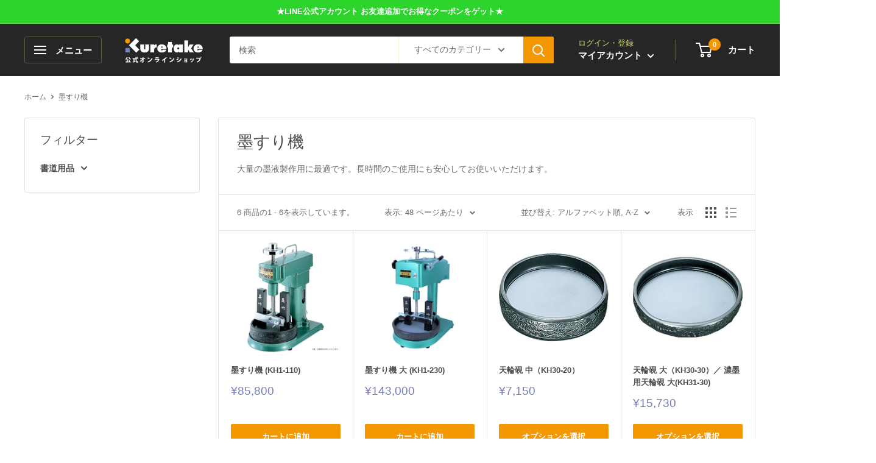

--- FILE ---
content_type: text/html; charset=utf-8
request_url: https://kuretakeshop.com/collections/sumisuriki
body_size: 64182
content:
<!doctype html>

<html class="no-js" lang="ja">
  <head>
    <script type="application/vnd.locksmith+json" data-locksmith>{"version":"v254","locked":false,"initialized":true,"scope":"collection","access_granted":true,"access_denied":false,"requires_customer":false,"manual_lock":false,"remote_lock":false,"has_timeout":false,"remote_rendered":null,"hide_resource":false,"hide_links_to_resource":false,"transparent":true,"locks":{"all":[],"opened":[]},"keys":[],"keys_signature":"1faabc07b7daaf7292aed194240af341d7d6ce04d7e3ac8299a734a8e9157f85","state":{"template":"collection","theme":135637434613,"product":null,"collection":"sumisuriki","page":null,"blog":null,"article":null,"app":null},"now":1769278018,"path":"\/collections\/sumisuriki","locale_root_url":"\/","canonical_url":"https:\/\/kuretakeshop.com\/collections\/sumisuriki","customer_id":null,"customer_id_signature":"1faabc07b7daaf7292aed194240af341d7d6ce04d7e3ac8299a734a8e9157f85","cart":null}</script><script data-locksmith>!function(){undefined;!function(){var s=window.Locksmith={},e=document.querySelector('script[type="application/vnd.locksmith+json"]'),n=e&&e.innerHTML;if(s.state={},s.util={},s.loading=!1,n)try{s.state=JSON.parse(n)}catch(d){}if(document.addEventListener&&document.querySelector){var o,a,i,t=[76,79,67,75,83,77,73,84,72,49,49],c=function(){a=t.slice(0)},l="style",r=function(e){e&&27!==e.keyCode&&"click"!==e.type||(document.removeEventListener("keydown",r),document.removeEventListener("click",r),o&&document.body.removeChild(o),o=null)};c(),document.addEventListener("keyup",function(e){if(e.keyCode===a[0]){if(clearTimeout(i),a.shift(),0<a.length)return void(i=setTimeout(c,1e3));c(),r(),(o=document.createElement("div"))[l].width="50%",o[l].maxWidth="1000px",o[l].height="85%",o[l].border="1px rgba(0, 0, 0, 0.2) solid",o[l].background="rgba(255, 255, 255, 0.99)",o[l].borderRadius="4px",o[l].position="fixed",o[l].top="50%",o[l].left="50%",o[l].transform="translateY(-50%) translateX(-50%)",o[l].boxShadow="0 2px 5px rgba(0, 0, 0, 0.3), 0 0 100vh 100vw rgba(0, 0, 0, 0.5)",o[l].zIndex="2147483645";var t=document.createElement("textarea");t.value=JSON.stringify(JSON.parse(n),null,2),t[l].border="none",t[l].display="block",t[l].boxSizing="border-box",t[l].width="100%",t[l].height="100%",t[l].background="transparent",t[l].padding="22px",t[l].fontFamily="monospace",t[l].fontSize="14px",t[l].color="#333",t[l].resize="none",t[l].outline="none",t.readOnly=!0,o.appendChild(t),document.body.appendChild(o),t.addEventListener("click",function(e){e.stopImmediatePropagation()}),t.select(),document.addEventListener("keydown",r),document.addEventListener("click",r)}})}s.isEmbedded=-1!==window.location.search.indexOf("_ab=0&_fd=0&_sc=1"),s.path=s.state.path||window.location.pathname,s.basePath=s.state.locale_root_url.concat("/apps/locksmith").replace(/^\/\//,"/"),s.reloading=!1,s.util.console=window.console||{log:function(){},error:function(){}},s.util.makeUrl=function(e,t){var n,o=s.basePath+e,a=[],i=s.cache();for(n in i)a.push(n+"="+encodeURIComponent(i[n]));for(n in t)a.push(n+"="+encodeURIComponent(t[n]));return s.state.customer_id&&(a.push("customer_id="+encodeURIComponent(s.state.customer_id)),a.push("customer_id_signature="+encodeURIComponent(s.state.customer_id_signature))),o+=(-1===o.indexOf("?")?"?":"&")+a.join("&")},s._initializeCallbacks=[],s.on=function(e,t){if("initialize"!==e)throw'Locksmith.on() currently only supports the "initialize" event';s._initializeCallbacks.push(t)},s.initializeSession=function(e){if(!s.isEmbedded){var t=!1,n=!0,o=!0;(e=e||{}).silent&&(o=n=!(t=!0)),s.ping({silent:t,spinner:n,reload:o,callback:function(){s._initializeCallbacks.forEach(function(e){e()})}})}},s.cache=function(e){var t={};try{var n=function a(e){return(document.cookie.match("(^|; )"+e+"=([^;]*)")||0)[2]};t=JSON.parse(decodeURIComponent(n("locksmith-params")||"{}"))}catch(d){}if(e){for(var o in e)t[o]=e[o];document.cookie="locksmith-params=; expires=Thu, 01 Jan 1970 00:00:00 GMT; path=/",document.cookie="locksmith-params="+encodeURIComponent(JSON.stringify(t))+"; path=/"}return t},s.cache.cart=s.state.cart,s.cache.cartLastSaved=null,s.params=s.cache(),s.util.reload=function(){s.reloading=!0;try{window.location.href=window.location.href.replace(/#.*/,"")}catch(d){s.util.console.error("Preferred reload method failed",d),window.location.reload()}},s.cache.saveCart=function(e){if(!s.cache.cart||s.cache.cart===s.cache.cartLastSaved)return e?e():null;var t=s.cache.cartLastSaved;s.cache.cartLastSaved=s.cache.cart,fetch("/cart/update.js",{method:"POST",headers:{"Content-Type":"application/json",Accept:"application/json"},body:JSON.stringify({attributes:{locksmith:s.cache.cart}})}).then(function(e){if(!e.ok)throw new Error("Cart update failed: "+e.status);return e.json()}).then(function(){e&&e()})["catch"](function(e){if(s.cache.cartLastSaved=t,!s.reloading)throw e})},s.util.spinnerHTML='<style>body{background:#FFF}@keyframes spin{from{transform:rotate(0deg)}to{transform:rotate(360deg)}}#loading{display:flex;width:100%;height:50vh;color:#777;align-items:center;justify-content:center}#loading .spinner{display:block;animation:spin 600ms linear infinite;position:relative;width:50px;height:50px}#loading .spinner-ring{stroke:currentColor;stroke-dasharray:100%;stroke-width:2px;stroke-linecap:round;fill:none}</style><div id="loading"><div class="spinner"><svg width="100%" height="100%"><svg preserveAspectRatio="xMinYMin"><circle class="spinner-ring" cx="50%" cy="50%" r="45%"></circle></svg></svg></div></div>',s.util.clobberBody=function(e){document.body.innerHTML=e},s.util.clobberDocument=function(e){e.responseText&&(e=e.responseText),document.documentElement&&document.removeChild(document.documentElement);var t=document.open("text/html","replace");t.writeln(e),t.close(),setTimeout(function(){var e=t.querySelector("[autofocus]");e&&e.focus()},100)},s.util.serializeForm=function(e){if(e&&"FORM"===e.nodeName){var t,n,o={};for(t=e.elements.length-1;0<=t;t-=1)if(""!==e.elements[t].name)switch(e.elements[t].nodeName){case"INPUT":switch(e.elements[t].type){default:case"text":case"hidden":case"password":case"button":case"reset":case"submit":o[e.elements[t].name]=e.elements[t].value;break;case"checkbox":case"radio":e.elements[t].checked&&(o[e.elements[t].name]=e.elements[t].value);break;case"file":}break;case"TEXTAREA":o[e.elements[t].name]=e.elements[t].value;break;case"SELECT":switch(e.elements[t].type){case"select-one":o[e.elements[t].name]=e.elements[t].value;break;case"select-multiple":for(n=e.elements[t].options.length-1;0<=n;n-=1)e.elements[t].options[n].selected&&(o[e.elements[t].name]=e.elements[t].options[n].value)}break;case"BUTTON":switch(e.elements[t].type){case"reset":case"submit":case"button":o[e.elements[t].name]=e.elements[t].value}}return o}},s.util.on=function(e,i,s,t){t=t||document;var c="locksmith-"+e+i,n=function(e){var t=e.target,n=e.target.parentElement,o=t&&t.className&&(t.className.baseVal||t.className)||"",a=n&&n.className&&(n.className.baseVal||n.className)||"";("string"==typeof o&&-1!==o.split(/\s+/).indexOf(i)||"string"==typeof a&&-1!==a.split(/\s+/).indexOf(i))&&!e[c]&&(e[c]=!0,s(e))};t.attachEvent?t.attachEvent(e,n):t.addEventListener(e,n,!1)},s.util.enableActions=function(e){s.util.on("click","locksmith-action",function(e){e.preventDefault();var t=e.target;t.dataset.confirmWith&&!confirm(t.dataset.confirmWith)||(t.disabled=!0,t.innerText=t.dataset.disableWith,s.post("/action",t.dataset.locksmithParams,{spinner:!1,type:"text",success:function(e){(e=JSON.parse(e.responseText)).message&&alert(e.message),s.util.reload()}}))},e)},s.util.inject=function(e,t){var n=["data","locksmith","append"];if(-1!==t.indexOf(n.join("-"))){var o=document.createElement("div");o.innerHTML=t,e.appendChild(o)}else e.innerHTML=t;var a,i,s=e.querySelectorAll("script");for(i=0;i<s.length;++i){a=s[i];var c=document.createElement("script");if(a.type&&(c.type=a.type),a.src)c.src=a.src;else{var l=document.createTextNode(a.innerHTML);c.appendChild(l)}e.appendChild(c)}var r=e.querySelector("[autofocus]");r&&r.focus()},s.post=function(e,t,n){!1!==(n=n||{}).spinner&&s.util.clobberBody(s.util.spinnerHTML);var o={};n.container===document?(o.layout=1,n.success=function(e){s.util.clobberDocument(e)}):n.container&&(o.layout=0,n.success=function(e){var t=document.getElementById(n.container);s.util.inject(t,e),t.id===t.firstChild.id&&t.parentElement.replaceChild(t.firstChild,t)}),n.form_type&&(t.form_type=n.form_type),n.include_layout_classes!==undefined&&(t.include_layout_classes=n.include_layout_classes),n.lock_id!==undefined&&(t.lock_id=n.lock_id),s.loading=!0;var a=s.util.makeUrl(e,o),i="json"===n.type||"text"===n.type;fetch(a,{method:"POST",headers:{"Content-Type":"application/json",Accept:i?"application/json":"text/html"},body:JSON.stringify(t)}).then(function(e){if(!e.ok)throw new Error("Request failed: "+e.status);return e.text()}).then(function(e){var t=n.success||s.util.clobberDocument;t(i?{responseText:e}:e)})["catch"](function(e){if(!s.reloading)if("dashboard.weglot.com"!==window.location.host){if(!n.silent)throw alert("Something went wrong! Please refresh and try again."),e;console.error(e)}else console.error(e)})["finally"](function(){s.loading=!1})},s.postResource=function(e,t){e.path=s.path,e.search=window.location.search,e.state=s.state,e.passcode&&(e.passcode=e.passcode.trim()),e.email&&(e.email=e.email.trim()),e.state.cart=s.cache.cart,e.locksmith_json=s.jsonTag,e.locksmith_json_signature=s.jsonTagSignature,s.post("/resource",e,t)},s.ping=function(e){if(!s.isEmbedded){e=e||{};var t=function(){e.reload?s.util.reload():"function"==typeof e.callback&&e.callback()};s.post("/ping",{path:s.path,search:window.location.search,state:s.state},{spinner:!!e.spinner,silent:"undefined"==typeof e.silent||e.silent,type:"text",success:function(e){e&&e.responseText?((e=JSON.parse(e.responseText)).messages&&0<e.messages.length&&s.showMessages(e.messages),e.cart&&s.cache.cart!==e.cart?(s.cache.cart=e.cart,s.cache.saveCart(function(){t(),e.cart&&e.cart.match(/^.+:/)&&s.util.reload()})):t()):console.error("[Locksmith] Invalid result in ping callback:",e)}})}},s.timeoutMonitor=function(){var e=s.cache.cart;s.ping({callback:function(){e!==s.cache.cart||setTimeout(function(){s.timeoutMonitor()},6e4)}})},s.showMessages=function(e){var t=document.createElement("div");t.style.position="fixed",t.style.left=0,t.style.right=0,t.style.bottom="-50px",t.style.opacity=0,t.style.background="#191919",t.style.color="#ddd",t.style.transition="bottom 0.2s, opacity 0.2s",t.style.zIndex=999999,t.innerHTML="        <style>          .locksmith-ab .locksmith-b { display: none; }          .locksmith-ab.toggled .locksmith-b { display: flex; }          .locksmith-ab.toggled .locksmith-a { display: none; }          .locksmith-flex { display: flex; flex-wrap: wrap; justify-content: space-between; align-items: center; padding: 10px 20px; }          .locksmith-message + .locksmith-message { border-top: 1px #555 solid; }          .locksmith-message a { color: inherit; font-weight: bold; }          .locksmith-message a:hover { color: inherit; opacity: 0.8; }          a.locksmith-ab-toggle { font-weight: inherit; text-decoration: underline; }          .locksmith-text { flex-grow: 1; }          .locksmith-cta { flex-grow: 0; text-align: right; }          .locksmith-cta button { transform: scale(0.8); transform-origin: left; }          .locksmith-cta > * { display: block; }          .locksmith-cta > * + * { margin-top: 10px; }          .locksmith-message a.locksmith-close { flex-grow: 0; text-decoration: none; margin-left: 15px; font-size: 30px; font-family: monospace; display: block; padding: 2px 10px; }                    @media screen and (max-width: 600px) {            .locksmith-wide-only { display: none !important; }            .locksmith-flex { padding: 0 15px; }            .locksmith-flex > * { margin-top: 5px; margin-bottom: 5px; }            .locksmith-cta { text-align: left; }          }                    @media screen and (min-width: 601px) {            .locksmith-narrow-only { display: none !important; }          }        </style>      "+e.map(function(e){return'<div class="locksmith-message">'+e+"</div>"}).join(""),document.body.appendChild(t),document.body.style.position="relative",document.body.parentElement.style.paddingBottom=t.offsetHeight+"px",setTimeout(function(){t.style.bottom=0,t.style.opacity=1},50),s.util.on("click","locksmith-ab-toggle",function(e){e.preventDefault();for(var t=e.target.parentElement;-1===t.className.split(" ").indexOf("locksmith-ab");)t=t.parentElement;-1!==t.className.split(" ").indexOf("toggled")?t.className=t.className.replace("toggled",""):t.className=t.className+" toggled"}),s.util.enableActions(t)}}()}();</script>
      <script data-locksmith>Locksmith.cache.cart=null</script>

  <script data-locksmith>Locksmith.jsonTag="{\"version\":\"v254\",\"locked\":false,\"initialized\":true,\"scope\":\"collection\",\"access_granted\":true,\"access_denied\":false,\"requires_customer\":false,\"manual_lock\":false,\"remote_lock\":false,\"has_timeout\":false,\"remote_rendered\":null,\"hide_resource\":false,\"hide_links_to_resource\":false,\"transparent\":true,\"locks\":{\"all\":[],\"opened\":[]},\"keys\":[],\"keys_signature\":\"1faabc07b7daaf7292aed194240af341d7d6ce04d7e3ac8299a734a8e9157f85\",\"state\":{\"template\":\"collection\",\"theme\":135637434613,\"product\":null,\"collection\":\"sumisuriki\",\"page\":null,\"blog\":null,\"article\":null,\"app\":null},\"now\":1769278018,\"path\":\"\\\/collections\\\/sumisuriki\",\"locale_root_url\":\"\\\/\",\"canonical_url\":\"https:\\\/\\\/kuretakeshop.com\\\/collections\\\/sumisuriki\",\"customer_id\":null,\"customer_id_signature\":\"1faabc07b7daaf7292aed194240af341d7d6ce04d7e3ac8299a734a8e9157f85\",\"cart\":null}";Locksmith.jsonTagSignature="4a74ba598b197f78f8e4ed8ee40f13c06b3e63a87cad2a9ac43cb9b61a3318ef"</script>
    <meta charset="utf-8">
    <meta name="viewport" content="width=device-width, initial-scale=1.0, height=device-height, minimum-scale=1.0, maximum-scale=5.0">
    <meta name="theme-color" content="#757dbb"><title>墨すり機
</title><meta name="description" content="大量の墨液製作用に最適です。長時間のご使用にも安心してお使いいただけます。">
<link rel="canonical" href="https://kuretakeshop.com/collections/sumisuriki"><link rel="shortcut icon" href="//kuretakeshop.com/cdn/shop/files/49a0d76f5ac9df89f1de1d789e037604_96x96.png?v=1614338452" type="image/png"><link rel="preload" as="style" href="//kuretakeshop.com/cdn/shop/t/30/assets/theme.css?v=144302565425517950861664169315">
    <link rel="preload" as="script" href="//kuretakeshop.com/cdn/shop/t/30/assets/theme.js?v=17525065865825222031702464377">
    <link rel="preconnect" href="https://cdn.shopify.com">
    <link rel="preconnect" href="https://fonts.shopifycdn.com">
    <link rel="dns-prefetch" href="https://productreviews.shopifycdn.com">
    <link rel="dns-prefetch" href="https://ajax.googleapis.com">
    <link rel="dns-prefetch" href="https://maps.googleapis.com">
    <link rel="dns-prefetch" href="https://maps.gstatic.com">

    <meta property="og:type" content="website">
<meta property="og:title" content="墨すり機">
<meta property="og:image" content="http://kuretakeshop.com/cdn/shop/collections/KH1-110.jpg?v=1581469642">
<meta property="og:image:secure_url" content="https://kuretakeshop.com/cdn/shop/collections/KH1-110.jpg?v=1581469642">
<meta property="og:image:width" content="1000">
  <meta property="og:image:height" content="1000"><meta property="og:description" content="大量の墨液製作用に最適です。長時間のご使用にも安心してお使いいただけます。">
<meta property="og:url" content="https://kuretakeshop.com/collections/sumisuriki">
<meta property="og:site_name" content="呉竹公式オンラインショップ"><meta name="twitter:card" content="summary"><meta name="twitter:title" content="墨すり機">
<meta name="twitter:description" content="大量の墨液製作用に最適です。長時間のご使用にも安心してお使いいただけます。">
<meta name="twitter:image" content="https://kuretakeshop.com/cdn/shop/collections/KH1-110_600x600_crop_center.jpg?v=1581469642">

    <link rel="preload" href="" as="font" type="font/woff2" crossorigin>
<link rel="preload" href="" as="font" type="font/woff2" crossorigin>

<style>
  
  


  
  
  

  :root {
    --default-text-font-size : 15px;
    --base-text-font-size    : 14px;
    --heading-font-family    : "system_ui", -apple-system, 'Segoe UI', Roboto, 'Helvetica Neue', 'Noto Sans', 'Liberation Sans', Arial, sans-serif, 'Apple Color Emoji', 'Segoe UI Emoji', 'Segoe UI Symbol', 'Noto Color Emoji';
    --heading-font-weight    : 400;
    --heading-font-style     : normal;
    --text-font-family       : "system_ui", -apple-system, 'Segoe UI', Roboto, 'Helvetica Neue', 'Noto Sans', 'Liberation Sans', Arial, sans-serif, 'Apple Color Emoji', 'Segoe UI Emoji', 'Segoe UI Symbol', 'Noto Color Emoji';
    --text-font-weight       : 400;
    --text-font-style        : normal;
    --text-font-bolder-weight: bolder;
    --text-link-decoration   : underline;

    --text-color               : #6c6c6c;
    --text-color-rgb           : 108, 108, 108;
    --heading-color            : #4e4e4e;
    --border-color             : #e1e3e4;
    --border-color-rgb         : 225, 227, 228;
    --form-border-color        : #d4d6d8;
    --accent-color             : #757dbb;
    --accent-color-rgb         : 117, 125, 187;
    --link-color               : #757dbb;
    --link-color-hover         : #4b5498;
    --background               : #ffffff;
    --secondary-background     : #ffffff;
    --secondary-background-rgb : 255, 255, 255;
    --accent-background        : rgba(117, 125, 187, 0.08);

    --input-background: #ffffff;

    --error-color       : #ff0000;
    --error-background  : rgba(255, 0, 0, 0.07);
    --success-color     : #00aa00;
    --success-background: rgba(0, 170, 0, 0.11);

    --primary-button-background      : #f39800;
    --primary-button-background-rgb  : 243, 152, 0;
    --primary-button-text-color      : #ffffff;
    --secondary-button-background    : #ee0000;
    --secondary-button-background-rgb: 238, 0, 0;
    --secondary-button-text-color    : #ffffff;

    --header-background      : #262626;
    --header-text-color      : #ffffff;
    --header-light-text-color: #dcdf78;
    --header-border-color    : rgba(220, 223, 120, 0.3);
    --header-accent-color    : #f39800;

    --footer-background-color:    #e1e3e4;
    --footer-heading-text-color:  #757dbb;
    --footer-body-text-color:     #6c6c6c;
    --footer-body-text-color-rgb: 108, 108, 108;
    --footer-accent-color:        #f39800;
    --footer-accent-color-rgb:    243, 152, 0;
    --footer-border:              none;
    
    --flickity-arrow-color: #abb1b4;--product-on-sale-accent           : #ee0000;
    --product-on-sale-accent-rgb       : 238, 0, 0;
    --product-on-sale-color            : #ffffff;
    --product-in-stock-color           : #008a00;
    --product-low-stock-color          : #ee0000;
    --product-sold-out-color           : #8a9297;
    --product-custom-label-1-background: #008a00;
    --product-custom-label-1-color     : #ffffff;
    --product-custom-label-2-background: #00a500;
    --product-custom-label-2-color     : #ffffff;
    --product-review-star-color        : #ffbd00;

    --mobile-container-gutter : 20px;
    --desktop-container-gutter: 40px;

    /* Shopify related variables */
    --payment-terms-background-color: #ffffff;
  }
</style>

<script>
  // IE11 does not have support for CSS variables, so we have to polyfill them
  if (!(((window || {}).CSS || {}).supports && window.CSS.supports('(--a: 0)'))) {
    const script = document.createElement('script');
    script.type = 'text/javascript';
    script.src = 'https://cdn.jsdelivr.net/npm/css-vars-ponyfill@2';
    script.onload = function() {
      cssVars({});
    };

    document.getElementsByTagName('head')[0].appendChild(script);
  }
</script>


    <script>window.performance && window.performance.mark && window.performance.mark('shopify.content_for_header.start');</script><meta name="facebook-domain-verification" content="wdv5cmdc5yvs1w0l1rg0pfw2huhdan">
<meta name="google-site-verification" content="TMAXlRfKh-9ozq-R96nRzSnK5QyS_f_r6Q0R4XeF-Ok">
<meta id="shopify-digital-wallet" name="shopify-digital-wallet" content="/26544537677/digital_wallets/dialog">
<meta name="shopify-checkout-api-token" content="3189b636a72da463704cfa7d3e06d2d5">
<link rel="alternate" type="application/atom+xml" title="Feed" href="/collections/sumisuriki.atom" />
<link rel="alternate" type="application/json+oembed" href="https://kuretakeshop.com/collections/sumisuriki.oembed">
<script async="async" src="/checkouts/internal/preloads.js?locale=ja-JP"></script>
<script id="apple-pay-shop-capabilities" type="application/json">{"shopId":26544537677,"countryCode":"JP","currencyCode":"JPY","merchantCapabilities":["supports3DS"],"merchantId":"gid:\/\/shopify\/Shop\/26544537677","merchantName":"呉竹公式オンラインショップ","requiredBillingContactFields":["postalAddress","email","phone"],"requiredShippingContactFields":["postalAddress","email","phone"],"shippingType":"shipping","supportedNetworks":["visa","masterCard","amex","jcb","discover"],"total":{"type":"pending","label":"呉竹公式オンラインショップ","amount":"1.00"},"shopifyPaymentsEnabled":true,"supportsSubscriptions":true}</script>
<script id="shopify-features" type="application/json">{"accessToken":"3189b636a72da463704cfa7d3e06d2d5","betas":["rich-media-storefront-analytics"],"domain":"kuretakeshop.com","predictiveSearch":false,"shopId":26544537677,"locale":"ja"}</script>
<script>var Shopify = Shopify || {};
Shopify.shop = "kuretakejp-store.myshopify.com";
Shopify.locale = "ja";
Shopify.currency = {"active":"JPY","rate":"1.0"};
Shopify.country = "JP";
Shopify.theme = {"name":"Support-duplicate","id":135637434613,"schema_name":"Warehouse","schema_version":"1.18.3","theme_store_id":871,"role":"main"};
Shopify.theme.handle = "null";
Shopify.theme.style = {"id":null,"handle":null};
Shopify.cdnHost = "kuretakeshop.com/cdn";
Shopify.routes = Shopify.routes || {};
Shopify.routes.root = "/";</script>
<script type="module">!function(o){(o.Shopify=o.Shopify||{}).modules=!0}(window);</script>
<script>!function(o){function n(){var o=[];function n(){o.push(Array.prototype.slice.apply(arguments))}return n.q=o,n}var t=o.Shopify=o.Shopify||{};t.loadFeatures=n(),t.autoloadFeatures=n()}(window);</script>
<script id="shop-js-analytics" type="application/json">{"pageType":"collection"}</script>
<script defer="defer" async type="module" src="//kuretakeshop.com/cdn/shopifycloud/shop-js/modules/v2/client.init-shop-cart-sync_0MstufBG.ja.esm.js"></script>
<script defer="defer" async type="module" src="//kuretakeshop.com/cdn/shopifycloud/shop-js/modules/v2/chunk.common_jll-23Z1.esm.js"></script>
<script defer="defer" async type="module" src="//kuretakeshop.com/cdn/shopifycloud/shop-js/modules/v2/chunk.modal_HXih6-AF.esm.js"></script>
<script type="module">
  await import("//kuretakeshop.com/cdn/shopifycloud/shop-js/modules/v2/client.init-shop-cart-sync_0MstufBG.ja.esm.js");
await import("//kuretakeshop.com/cdn/shopifycloud/shop-js/modules/v2/chunk.common_jll-23Z1.esm.js");
await import("//kuretakeshop.com/cdn/shopifycloud/shop-js/modules/v2/chunk.modal_HXih6-AF.esm.js");

  window.Shopify.SignInWithShop?.initShopCartSync?.({"fedCMEnabled":true,"windoidEnabled":true});

</script>
<script>(function() {
  var isLoaded = false;
  function asyncLoad() {
    if (isLoaded) return;
    isLoaded = true;
    var urls = ["https:\/\/static.klaviyo.com\/onsite\/js\/klaviyo.js?company_id=WtHZAe\u0026shop=kuretakejp-store.myshopify.com","https:\/\/static.klaviyo.com\/onsite\/js\/klaviyo.js?company_id=WtHZAe\u0026shop=kuretakejp-store.myshopify.com","https:\/\/productoptions.w3apps.co\/js\/options.js?shop=kuretakejp-store.myshopify.com","https:\/\/static.klaviyo.com\/onsite\/js\/klaviyo.js?company_id=SLzTj4\u0026shop=kuretakejp-store.myshopify.com","https:\/\/static.klaviyo.com\/onsite\/js\/klaviyo.js?company_id=SLzTj4\u0026shop=kuretakejp-store.myshopify.com","https:\/\/static.klaviyo.com\/onsite\/js\/klaviyo.js?company_id=SLzTj4\u0026shop=kuretakejp-store.myshopify.com","https:\/\/static.klaviyo.com\/onsite\/js\/klaviyo.js?company_id=WzLeMZ\u0026shop=kuretakejp-store.myshopify.com","https:\/\/static.klaviyo.com\/onsite\/js\/klaviyo.js?company_id=WzLeMZ\u0026shop=kuretakejp-store.myshopify.com","https:\/\/subscription-script2-pr.firebaseapp.com\/script.js?shop=kuretakejp-store.myshopify.com","https:\/\/cax.channel.io\/shopify\/plugins\/7dc52a1e-8017-4e6d-b52c-e5a4acfe7cf4.js?shop=kuretakejp-store.myshopify.com","https:\/\/dd-gift.herokuapp.com\/dd-gift.js?shop=kuretakejp-store.myshopify.com"];
    for (var i = 0; i < urls.length; i++) {
      var s = document.createElement('script');
      s.type = 'text/javascript';
      s.async = true;
      s.src = urls[i];
      var x = document.getElementsByTagName('script')[0];
      x.parentNode.insertBefore(s, x);
    }
  };
  if(window.attachEvent) {
    window.attachEvent('onload', asyncLoad);
  } else {
    window.addEventListener('load', asyncLoad, false);
  }
})();</script>
<script id="__st">var __st={"a":26544537677,"offset":32400,"reqid":"2ec2de41-c89c-451c-8285-eaa425e75016-1769278018","pageurl":"kuretakeshop.com\/collections\/sumisuriki","u":"c711561dc92e","p":"collection","rtyp":"collection","rid":159298224205};</script>
<script>window.ShopifyPaypalV4VisibilityTracking = true;</script>
<script id="captcha-bootstrap">!function(){'use strict';const t='contact',e='account',n='new_comment',o=[[t,t],['blogs',n],['comments',n],[t,'customer']],c=[[e,'customer_login'],[e,'guest_login'],[e,'recover_customer_password'],[e,'create_customer']],r=t=>t.map((([t,e])=>`form[action*='/${t}']:not([data-nocaptcha='true']) input[name='form_type'][value='${e}']`)).join(','),a=t=>()=>t?[...document.querySelectorAll(t)].map((t=>t.form)):[];function s(){const t=[...o],e=r(t);return a(e)}const i='password',u='form_key',d=['recaptcha-v3-token','g-recaptcha-response','h-captcha-response',i],f=()=>{try{return window.sessionStorage}catch{return}},m='__shopify_v',_=t=>t.elements[u];function p(t,e,n=!1){try{const o=window.sessionStorage,c=JSON.parse(o.getItem(e)),{data:r}=function(t){const{data:e,action:n}=t;return t[m]||n?{data:e,action:n}:{data:t,action:n}}(c);for(const[e,n]of Object.entries(r))t.elements[e]&&(t.elements[e].value=n);n&&o.removeItem(e)}catch(o){console.error('form repopulation failed',{error:o})}}const l='form_type',E='cptcha';function T(t){t.dataset[E]=!0}const w=window,h=w.document,L='Shopify',v='ce_forms',y='captcha';let A=!1;((t,e)=>{const n=(g='f06e6c50-85a8-45c8-87d0-21a2b65856fe',I='https://cdn.shopify.com/shopifycloud/storefront-forms-hcaptcha/ce_storefront_forms_captcha_hcaptcha.v1.5.2.iife.js',D={infoText:'hCaptchaによる保護',privacyText:'プライバシー',termsText:'利用規約'},(t,e,n)=>{const o=w[L][v],c=o.bindForm;if(c)return c(t,g,e,D).then(n);var r;o.q.push([[t,g,e,D],n]),r=I,A||(h.body.append(Object.assign(h.createElement('script'),{id:'captcha-provider',async:!0,src:r})),A=!0)});var g,I,D;w[L]=w[L]||{},w[L][v]=w[L][v]||{},w[L][v].q=[],w[L][y]=w[L][y]||{},w[L][y].protect=function(t,e){n(t,void 0,e),T(t)},Object.freeze(w[L][y]),function(t,e,n,w,h,L){const[v,y,A,g]=function(t,e,n){const i=e?o:[],u=t?c:[],d=[...i,...u],f=r(d),m=r(i),_=r(d.filter((([t,e])=>n.includes(e))));return[a(f),a(m),a(_),s()]}(w,h,L),I=t=>{const e=t.target;return e instanceof HTMLFormElement?e:e&&e.form},D=t=>v().includes(t);t.addEventListener('submit',(t=>{const e=I(t);if(!e)return;const n=D(e)&&!e.dataset.hcaptchaBound&&!e.dataset.recaptchaBound,o=_(e),c=g().includes(e)&&(!o||!o.value);(n||c)&&t.preventDefault(),c&&!n&&(function(t){try{if(!f())return;!function(t){const e=f();if(!e)return;const n=_(t);if(!n)return;const o=n.value;o&&e.removeItem(o)}(t);const e=Array.from(Array(32),(()=>Math.random().toString(36)[2])).join('');!function(t,e){_(t)||t.append(Object.assign(document.createElement('input'),{type:'hidden',name:u})),t.elements[u].value=e}(t,e),function(t,e){const n=f();if(!n)return;const o=[...t.querySelectorAll(`input[type='${i}']`)].map((({name:t})=>t)),c=[...d,...o],r={};for(const[a,s]of new FormData(t).entries())c.includes(a)||(r[a]=s);n.setItem(e,JSON.stringify({[m]:1,action:t.action,data:r}))}(t,e)}catch(e){console.error('failed to persist form',e)}}(e),e.submit())}));const S=(t,e)=>{t&&!t.dataset[E]&&(n(t,e.some((e=>e===t))),T(t))};for(const o of['focusin','change'])t.addEventListener(o,(t=>{const e=I(t);D(e)&&S(e,y())}));const B=e.get('form_key'),M=e.get(l),P=B&&M;t.addEventListener('DOMContentLoaded',(()=>{const t=y();if(P)for(const e of t)e.elements[l].value===M&&p(e,B);[...new Set([...A(),...v().filter((t=>'true'===t.dataset.shopifyCaptcha))])].forEach((e=>S(e,t)))}))}(h,new URLSearchParams(w.location.search),n,t,e,['guest_login'])})(!0,!0)}();</script>
<script integrity="sha256-4kQ18oKyAcykRKYeNunJcIwy7WH5gtpwJnB7kiuLZ1E=" data-source-attribution="shopify.loadfeatures" defer="defer" src="//kuretakeshop.com/cdn/shopifycloud/storefront/assets/storefront/load_feature-a0a9edcb.js" crossorigin="anonymous"></script>
<script data-source-attribution="shopify.dynamic_checkout.dynamic.init">var Shopify=Shopify||{};Shopify.PaymentButton=Shopify.PaymentButton||{isStorefrontPortableWallets:!0,init:function(){window.Shopify.PaymentButton.init=function(){};var t=document.createElement("script");t.src="https://kuretakeshop.com/cdn/shopifycloud/portable-wallets/latest/portable-wallets.ja.js",t.type="module",document.head.appendChild(t)}};
</script>
<script data-source-attribution="shopify.dynamic_checkout.buyer_consent">
  function portableWalletsHideBuyerConsent(e){var t=document.getElementById("shopify-buyer-consent"),n=document.getElementById("shopify-subscription-policy-button");t&&n&&(t.classList.add("hidden"),t.setAttribute("aria-hidden","true"),n.removeEventListener("click",e))}function portableWalletsShowBuyerConsent(e){var t=document.getElementById("shopify-buyer-consent"),n=document.getElementById("shopify-subscription-policy-button");t&&n&&(t.classList.remove("hidden"),t.removeAttribute("aria-hidden"),n.addEventListener("click",e))}window.Shopify?.PaymentButton&&(window.Shopify.PaymentButton.hideBuyerConsent=portableWalletsHideBuyerConsent,window.Shopify.PaymentButton.showBuyerConsent=portableWalletsShowBuyerConsent);
</script>
<script data-source-attribution="shopify.dynamic_checkout.cart.bootstrap">document.addEventListener("DOMContentLoaded",(function(){function t(){return document.querySelector("shopify-accelerated-checkout-cart, shopify-accelerated-checkout")}if(t())Shopify.PaymentButton.init();else{new MutationObserver((function(e,n){t()&&(Shopify.PaymentButton.init(),n.disconnect())})).observe(document.body,{childList:!0,subtree:!0})}}));
</script>
<link id="shopify-accelerated-checkout-styles" rel="stylesheet" media="screen" href="https://kuretakeshop.com/cdn/shopifycloud/portable-wallets/latest/accelerated-checkout-backwards-compat.css" crossorigin="anonymous">
<style id="shopify-accelerated-checkout-cart">
        #shopify-buyer-consent {
  margin-top: 1em;
  display: inline-block;
  width: 100%;
}

#shopify-buyer-consent.hidden {
  display: none;
}

#shopify-subscription-policy-button {
  background: none;
  border: none;
  padding: 0;
  text-decoration: underline;
  font-size: inherit;
  cursor: pointer;
}

#shopify-subscription-policy-button::before {
  box-shadow: none;
}

      </style>

<script>window.performance && window.performance.mark && window.performance.mark('shopify.content_for_header.end');</script>

    <link rel="stylesheet" href="//kuretakeshop.com/cdn/shop/t/30/assets/theme.css?v=144302565425517950861664169315">

    


  <script type="application/ld+json">
  {
    "@context": "http://schema.org",
    "@type": "BreadcrumbList",
  "itemListElement": [{
      "@type": "ListItem",
      "position": 1,
      "name": "ホーム",
      "item": "https://kuretakeshop.com"
    },{
          "@type": "ListItem",
          "position": 2,
          "name": "墨すり機",
          "item": "https://kuretakeshop.com/collections/sumisuriki"
        }]
  }
  </script>


    <script>
      // This allows to expose several variables to the global scope, to be used in scripts
      window.theme = {
        pageType: "collection",
        cartCount: 0,
        moneyFormat: "¥{{amount_no_decimals}}",
        moneyWithCurrencyFormat: "¥{{amount_no_decimals}} JPY",
        showDiscount: true,
        discountMode: "percentage",
        searchMode: "product,article,page",
        searchUnavailableProducts: "last",
        cartType: "page"
      };

      window.routes = {
        rootUrl: "\/",
        rootUrlWithoutSlash: '',
        cartUrl: "\/cart",
        cartAddUrl: "\/cart\/add",
        cartChangeUrl: "\/cart\/change",
        searchUrl: "\/search",
        productRecommendationsUrl: "\/recommendations\/products"
      };

      window.languages = {
        productRegularPrice: "通常価格",
        productSalePrice: "販売価格",
        collectionOnSaleLabel: "{{savings}}OFF",
        productFormUnavailable: "利用できません",
        productFormAddToCart: "カートに追加",
        productFormSoldOut: "Sold out",
        productAdded: "カートに追加されました",
        productAddedShort: "追加されました",
        shippingEstimatorNoResults: "住所への配送が見つかりませんでした。",
        shippingEstimatorOneResult: "住所には1つの配送料金があります：",
        shippingEstimatorMultipleResults: "住所には{{count}}の送料があります：",
        shippingEstimatorErrors: "いくつかのエラーがあります："
      };

      window.lazySizesConfig = {
        loadHidden: false,
        hFac: 0.8,
        expFactor: 3,
        customMedia: {
          '--phone': '(max-width: 640px)',
          '--tablet': '(min-width: 641px) and (max-width: 1023px)',
          '--lap': '(min-width: 1024px)'
        }
      };

      document.documentElement.className = document.documentElement.className.replace('no-js', 'js');
    </script><script src="//kuretakeshop.com/cdn/shop/t/30/assets/theme.js?v=17525065865825222031702464377" defer></script>
    <script src="//kuretakeshop.com/cdn/shop/t/30/assets/custom.js?v=90373254691674712701664169315" defer></script><script>
        (function () {
          window.onpageshow = function() {
            // We force re-freshing the cart content onpageshow, as most browsers will serve a cache copy when hitting the
            // back button, which cause staled data
            document.documentElement.dispatchEvent(new CustomEvent('cart:refresh', {
              bubbles: true,
              detail: {scrollToTop: false}
            }));
          };
        })();
      </script><style rel='text/css'>.options-hidden{display:none!important}</style>


  

  <script type='text/javascript' src="//kuretakeshop.com/cdn/shopifycloud/storefront/assets/themes_support/api.jquery-7ab1a3a4.js" defer='defer'></script>
 
  
  <meta name="google-site-verification" content="m0BccZzOAnwKSgAQ6L-sOhEyYer9Wq2uBaU8AjhPnlA" />

   <!-- <script>
  !function(t,n){var e=n.loyaltylion||[];if(!e.isLoyaltyLion){n.loyaltylion=e,void 0===n.lion&&(n.lion=e),e.version=2,e.isLoyaltyLion=!0;var o=n.URLSearchParams,i=n.sessionStorage,r="ll_loader_revision",a=(new Date).toISOString().replace(/-/g,""),s="function"==typeof o?function(){try{var t=new o(n.location.search).get(r);return t&&i.setItem(r,t),i.getItem(r)}catch(t){return""}}():null;c("https://sdk.loyaltylion.net/static/2/"+a.slice(0,8)+"/loader"+(s?"-"+s:"")+".js");var l=!1;e.init=function(t){if(l)throw new Error("Cannot call lion.init more than once");l=!0;var n=e._token=t.token;if(!n)throw new Error("Token must be supplied to lion.init");var o=[];function i(t,n){t[n]=function(){o.push([n,Array.prototype.slice.call(arguments,0)])}}"_push configure bootstrap shutdown on removeListener authenticateCustomer".split(" ").forEach(function(t){i(e,t)}),c("https://sdk.loyaltylion.net/sdk/start/"+a.slice(0,11)+"/"+n+".js"),e._initData=t,e._buffer=o}}function c(n){var e=t.getElementsByTagName("script")[0],o=t.createElement("script");o.src=n,o.crossOrigin="",e.parentNode.insertBefore(o,e)}}(document,window);

  
    
      loyaltylion.init({ token: "aa967bf80aa3ccd23cc501ddd65004ba" });
    
  
</script>--><script>
  var shopEpMetafield = {"point_campaign":false,"updated_at":"2026-01-24T18:01:11.650354Z","stealth_mode":false,"currency_value":100,"live":true,"point_value":1,"tier_rules":{"1aa9271e-d808-11ec-8b70-827b1e488ab8":{"name":"ノーマル","currency_value":100,"point_value":1,"percentage":1.0,"currency_spent_requirement":0,"free_shipping":false}},"include_tax":true,"percentage":1.0,"point_rules":{"1aa9271e-d808-11ec-8b70-827b1e488ab8":{"currency_value":100,"point_value":1,"percentage":1.0,"free_shipping":false}},"reward_currency_value":1,"reward_point_value":1,"reward_rules":{"birthday":{"active":true,"type":"birthday","period":1,"point_value":300,"customer_maximum_count":1,"delay_days":0,"maximum_count":null,"period_unit":"year"},"marketing_opt_in":{"active":true,"type":"marketing_opt_in","period":null,"point_value":100,"customer_maximum_count":1,"delay_days":0,"maximum_count":null,"period_unit":null},"signup":{"active":true,"type":"signup","period":null,"point_value":300,"customer_maximum_count":1,"delay_days":0,"maximum_count":null,"period_unit":null}},"shipping_codes":[]};

  if (shopEpMetafield) {
    var easyPointsSession = sessionStorage.getItem("easyPoints");
    easyPointsSession = easyPointsSession ? JSON.parse(easyPointsSession) : {};

    easyPointsSession.widgetHidden = !shopEpMetafield.widget;
    easyPointsSession.shopMetafieldUpdatedAt = shopEpMetafield.updated_at;

    
      var customerEpMetafield = null;
    

    if (customerEpMetafield) {
      easyPointsSession.pointBalance = customerEpMetafield.balance;
      easyPointsSession.expirationDate = customerEpMetafield.expiration_date;

      easyPointsSession.customerPointRulePercentage = parseInt(customerEpMetafield.percentage);
      easyPointsSession.customerPointRulePointValue = parseInt(customerEpMetafield.point_value);
      easyPointsSession.customerPointRuleCurrencyValue = parseInt(customerEpMetafield.currency_value);
      easyPointsSession.tierName = customerEpMetafield.tier;

      if (customerEpMetafield.tier_maintenance_data) {
        easyPointsSession.rankMaintenanceData = customerEpMetafield.tier_maintenance_data.maintenance_data;
        easyPointsSession.rankAdvancementData = customerEpMetafield.tier_maintenance_data.advancement_data;
      }

      if (typeof customerEpMetafield.coupon_value === "number" && customerEpMetafield.coupon_value > 0) {
        easyPointsSession.appliedDiscount = customerEpMetafield.coupon_value;
        easyPointsSession.appliedDiscountCurrency = customerEpMetafield.coupon_currency;
      } else {
        delete easyPointsSession.appliedDiscount;
        delete easyPointsSession.appliedDiscountCurrency;
      }
    } else {
      easyPointsSession.customerPointRulePercentage = parseInt(shopEpMetafield.percentage);
      easyPointsSession.customerPointRulePointValue = parseInt(shopEpMetafield.point_value);
      easyPointsSession.customerPointRuleCurrencyValue = parseInt(shopEpMetafield.currency_value);

      delete easyPointsSession.pointBalance;
      delete easyPointsSession.expirationDate;
      delete easyPointsSession.tierName;
      delete easyPointsSession.rankMaintenanceData;
      delete easyPointsSession.rankAdvancementData;
      delete easyPointsSession.appliedDiscount;
      delete easyPointsSession.appliedDiscountCurrency;
    }

    sessionStorage.setItem("easyPoints", JSON.stringify(easyPointsSession));
  }
</script>

<link href="//kuretakeshop.com/cdn/shop/t/30/assets/easy_points.css?v=71010169501601634521664169315" rel="stylesheet" type="text/css" media="all" />
<script src="//kuretakeshop.com/cdn/shop/t/30/assets/easy_points.js?v=104076972308158983211664169315" type="text/javascript"></script>
<link href="//kuretakeshop.com/cdn/shop/t/30/assets/easy_points_integration.css?v=103064242839158993581664169315" rel="stylesheet" type="text/css" media="all" />
<script src="//kuretakeshop.com/cdn/shop/t/30/assets/easy_points_integration.min.js?v=19706996672754357571664169315" type="text/javascript"></script>
<style>
  .spr-badge[data-rating="0.0"] {
    visibility:hidden; display: none;
}
    </style>
    <!-- 20240827_add Google Merchant -->
    <meta name="google-site-verification" content="auuPHVUN1-I6nYPxdflk3NwwYbJbID1GgVhIFc3mWww" />

    <meta name="google-site-verification" content="gHtbFs4IJC37XRLWG3Eno7OsT_70ClHPVetUf5j7cpY" />
<!-- BEGIN app block: shopify://apps/klaviyo-email-marketing-sms/blocks/klaviyo-onsite-embed/2632fe16-c075-4321-a88b-50b567f42507 -->












  <script async src="https://static.klaviyo.com/onsite/js/SLzTj4/klaviyo.js?company_id=SLzTj4"></script>
  <script>!function(){if(!window.klaviyo){window._klOnsite=window._klOnsite||[];try{window.klaviyo=new Proxy({},{get:function(n,i){return"push"===i?function(){var n;(n=window._klOnsite).push.apply(n,arguments)}:function(){for(var n=arguments.length,o=new Array(n),w=0;w<n;w++)o[w]=arguments[w];var t="function"==typeof o[o.length-1]?o.pop():void 0,e=new Promise((function(n){window._klOnsite.push([i].concat(o,[function(i){t&&t(i),n(i)}]))}));return e}}})}catch(n){window.klaviyo=window.klaviyo||[],window.klaviyo.push=function(){var n;(n=window._klOnsite).push.apply(n,arguments)}}}}();</script>

  




  <script>
    window.klaviyoReviewsProductDesignMode = false
  </script>







<!-- END app block --><!-- BEGIN app block: shopify://apps/judge-me-reviews/blocks/judgeme_core/61ccd3b1-a9f2-4160-9fe9-4fec8413e5d8 --><!-- Start of Judge.me Core -->






<link rel="dns-prefetch" href="https://cdnwidget.judge.me">
<link rel="dns-prefetch" href="https://cdn.judge.me">
<link rel="dns-prefetch" href="https://cdn1.judge.me">
<link rel="dns-prefetch" href="https://api.judge.me">

<script data-cfasync='false' class='jdgm-settings-script'>window.jdgmSettings={"pagination":5,"disable_web_reviews":true,"badge_no_review_text":"レビューなし","badge_n_reviews_text":"{{ n }}件のレビュー","badge_star_color":"#FFC500","hide_badge_preview_if_no_reviews":true,"badge_hide_text":true,"enforce_center_preview_badge":false,"widget_title":"カスタマーレビュー","widget_open_form_text":"レビューを書く","widget_close_form_text":"レビューをキャンセル","widget_refresh_page_text":"ページを更新","widget_summary_text":"{{ number_of_reviews }}件のレビューに基づく","widget_no_review_text":"最初のレビューを書きましょう","widget_name_field_text":"表示名","widget_verified_name_field_text":"認証された名前（公開）","widget_name_placeholder_text":"表示名","widget_required_field_error_text":"このフィールドは必須です。","widget_email_field_text":"メールアドレス","widget_verified_email_field_text":"認証されたメール（非公開、編集不可）","widget_email_placeholder_text":"あなたのメールアドレス（非公開）","widget_email_field_error_text":"有効なメールアドレスを入力してください。","widget_rating_field_text":"評価","widget_review_title_field_text":"レビュータイトル","widget_review_title_placeholder_text":"レビューにタイトルをつける","widget_review_body_field_text":"レビュー内容","widget_review_body_placeholder_text":"ここに書き始めてください...","widget_pictures_field_text":"写真/動画（任意）","widget_submit_review_text":"レビューを送信","widget_submit_verified_review_text":"認証済みレビューを送信","widget_submit_success_msg_with_auto_publish":"ありがとうございます！数分後にページを更新して、あなたのレビューを確認してください。\u003ca href='https://judge.me/login' target='_blank' rel='nofollow noopener'\u003eJudge.me\u003c/a\u003eにログインすることで、レビューの削除や編集ができます。","widget_submit_success_msg_no_auto_publish":"ありがとうございます！あなたのレビューはショップ管理者の承認を得た後に公開されます。\u003ca href='https://judge.me/login' target='_blank' rel='nofollow noopener'\u003eJudge.me\u003c/a\u003eにログインすることで、レビューの削除や編集ができます。","widget_show_default_reviews_out_of_total_text":"{{ n_reviews }}件のレビューのうち{{ n_reviews_shown }}件を表示しています。","widget_show_all_link_text":"すべて表示","widget_show_less_link_text":"表示を減らす","widget_author_said_text":"{{ reviewer_name }}の言葉：","widget_days_text":"{{ n }}日前","widget_weeks_text":"{{ n }}週間前","widget_months_text":"{{ n }}ヶ月前","widget_years_text":"{{ n }}年前","widget_yesterday_text":"昨日","widget_today_text":"今日","widget_replied_text":"\u003e\u003e {{ shop_name }}の返信：","widget_read_more_text":"続きを読む","widget_reviewer_name_as_initial":"","widget_rating_filter_color":"#fbcd0a","widget_rating_filter_see_all_text":"すべてのレビューを見る","widget_sorting_most_recent_text":"最新順","widget_sorting_highest_rating_text":"最高評価順","widget_sorting_lowest_rating_text":"最低評価順","widget_sorting_with_pictures_text":"写真付きのみ","widget_sorting_most_helpful_text":"最も役立つ順","widget_open_question_form_text":"質問する","widget_reviews_subtab_text":"レビュー","widget_questions_subtab_text":"質問","widget_question_label_text":"質問","widget_answer_label_text":"回答","widget_question_placeholder_text":"ここに質問を書いてください","widget_submit_question_text":"質問を送信","widget_question_submit_success_text":"ご質問ありがとうございます！回答があり次第ご連絡いたします。","widget_star_color":"#FFC500","verified_badge_text":"認証済み","verified_badge_bg_color":"","verified_badge_text_color":"","verified_badge_placement":"left-of-reviewer-name","widget_review_max_height":"","widget_hide_border":false,"widget_social_share":false,"widget_thumb":false,"widget_review_location_show":false,"widget_location_format":"","all_reviews_include_out_of_store_products":true,"all_reviews_out_of_store_text":"（ストア外）","all_reviews_pagination":100,"all_reviews_product_name_prefix_text":"について","enable_review_pictures":true,"enable_question_anwser":false,"widget_theme":"default","review_date_format":"mm/dd/yyyy","default_sort_method":"most-recent","widget_product_reviews_subtab_text":"製品レビュー","widget_shop_reviews_subtab_text":"ショップレビュー","widget_other_products_reviews_text":"他の製品のレビュー","widget_store_reviews_subtab_text":"ショップレビュー","widget_no_store_reviews_text":"この店舗はまだレビューを受け取っていません","widget_web_restriction_product_reviews_text":"この製品に対するレビューはまだありません","widget_no_items_text":"アイテムが見つかりません","widget_show_more_text":"もっと見る","widget_write_a_store_review_text":"ストアレビューを書く","widget_other_languages_heading":"他の言語のレビュー","widget_translate_review_text":"レビューを{{ language }}に翻訳","widget_translating_review_text":"翻訳中...","widget_show_original_translation_text":"原文を表示 ({{ language }})","widget_translate_review_failed_text":"レビューを翻訳できませんでした。","widget_translate_review_retry_text":"再試行","widget_translate_review_try_again_later_text":"後でもう一度お試しください","show_product_url_for_grouped_product":false,"widget_sorting_pictures_first_text":"写真を最初に","show_pictures_on_all_rev_page_mobile":false,"show_pictures_on_all_rev_page_desktop":false,"floating_tab_hide_mobile_install_preference":false,"floating_tab_button_name":"★ レビュー","floating_tab_title":"お客様の声","floating_tab_button_color":"","floating_tab_button_background_color":"","floating_tab_url":"","floating_tab_url_enabled":false,"floating_tab_tab_style":"text","all_reviews_text_badge_text":"お客様は当店を{{ shop.metafields.judgeme.all_reviews_count }}件のレビューに基づいて{{ shop.metafields.judgeme.all_reviews_rating | round: 1 }}/5と評価しています。","all_reviews_text_badge_text_branded_style":"{{ shop.metafields.judgeme.all_reviews_count }}件のレビューに基づいて5つ星中{{ shop.metafields.judgeme.all_reviews_rating | round: 1 }}つ星","is_all_reviews_text_badge_a_link":false,"show_stars_for_all_reviews_text_badge":false,"all_reviews_text_badge_url":"","all_reviews_text_style":"branded","all_reviews_text_color_style":"judgeme_brand_color","all_reviews_text_color":"#108474","all_reviews_text_show_jm_brand":true,"featured_carousel_show_header":true,"featured_carousel_title":"お客様の声","testimonials_carousel_title":"お客様の声","videos_carousel_title":"お客様の声","cards_carousel_title":"お客様の声","featured_carousel_count_text":"{{ n }}件のレビューから","featured_carousel_add_link_to_all_reviews_page":false,"featured_carousel_url":"","featured_carousel_show_images":true,"featured_carousel_autoslide_interval":5,"featured_carousel_arrows_on_the_sides":false,"featured_carousel_height":250,"featured_carousel_width":80,"featured_carousel_image_size":0,"featured_carousel_image_height":250,"featured_carousel_arrow_color":"#eeeeee","verified_count_badge_style":"branded","verified_count_badge_orientation":"horizontal","verified_count_badge_color_style":"judgeme_brand_color","verified_count_badge_color":"#108474","is_verified_count_badge_a_link":false,"verified_count_badge_url":"","verified_count_badge_show_jm_brand":true,"widget_rating_preset_default":5,"widget_first_sub_tab":"product-reviews","widget_show_histogram":true,"widget_histogram_use_custom_color":false,"widget_pagination_use_custom_color":false,"widget_star_use_custom_color":false,"widget_verified_badge_use_custom_color":false,"widget_write_review_use_custom_color":false,"picture_reminder_submit_button":"Upload Pictures","enable_review_videos":true,"mute_video_by_default":false,"widget_sorting_videos_first_text":"動画を最初に","widget_review_pending_text":"保留中","featured_carousel_items_for_large_screen":3,"social_share_options_order":"Facebook,Twitter","remove_microdata_snippet":false,"disable_json_ld":false,"enable_json_ld_products":false,"preview_badge_show_question_text":false,"preview_badge_no_question_text":"質問なし","preview_badge_n_question_text":"{{ number_of_questions }}件の質問","qa_badge_show_icon":false,"qa_badge_position":"same-row","remove_judgeme_branding":false,"widget_add_search_bar":false,"widget_search_bar_placeholder":"検索","widget_sorting_verified_only_text":"認証済みのみ","featured_carousel_theme":"default","featured_carousel_show_rating":true,"featured_carousel_show_title":true,"featured_carousel_show_body":true,"featured_carousel_show_date":false,"featured_carousel_show_reviewer":true,"featured_carousel_show_product":false,"featured_carousel_header_background_color":"#108474","featured_carousel_header_text_color":"#ffffff","featured_carousel_name_product_separator":"reviewed","featured_carousel_full_star_background":"#108474","featured_carousel_empty_star_background":"#dadada","featured_carousel_vertical_theme_background":"#f9fafb","featured_carousel_verified_badge_enable":true,"featured_carousel_verified_badge_color":"#108474","featured_carousel_border_style":"round","featured_carousel_review_line_length_limit":3,"featured_carousel_more_reviews_button_text":"さらにレビューを読む","featured_carousel_view_product_button_text":"製品を見る","all_reviews_page_load_reviews_on":"scroll","all_reviews_page_load_more_text":"さらにレビューを読み込む","disable_fb_tab_reviews":false,"enable_ajax_cdn_cache":false,"widget_advanced_speed_features":5,"widget_public_name_text":"のように公開表示","default_reviewer_name":"John Smith","default_reviewer_name_has_non_latin":true,"widget_reviewer_anonymous":"匿名","medals_widget_title":"Judge.me レビューメダル","medals_widget_background_color":"#f9fafb","medals_widget_position":"footer_all_pages","medals_widget_border_color":"#f9fafb","medals_widget_verified_text_position":"left","medals_widget_use_monochromatic_version":false,"medals_widget_elements_color":"#108474","show_reviewer_avatar":true,"widget_invalid_yt_video_url_error_text":"YouTubeビデオURLではありません","widget_max_length_field_error_text":"{0}文字以内で入力してください。","widget_show_country_flag":false,"widget_show_collected_via_shop_app":true,"widget_verified_by_shop_badge_style":"light","widget_verified_by_shop_text":"ショップによって認証","widget_show_photo_gallery":false,"widget_load_with_code_splitting":true,"widget_ugc_install_preference":false,"widget_ugc_title":"私たちが作り、あなたが共有","widget_ugc_subtitle":"タグ付けすると、あなたの写真が私たちのページで特集されます","widget_ugc_arrows_color":"#ffffff","widget_ugc_primary_button_text":"今すぐ購入","widget_ugc_primary_button_background_color":"#108474","widget_ugc_primary_button_text_color":"#ffffff","widget_ugc_primary_button_border_width":"0","widget_ugc_primary_button_border_style":"none","widget_ugc_primary_button_border_color":"#108474","widget_ugc_primary_button_border_radius":"25","widget_ugc_secondary_button_text":"さらに読み込む","widget_ugc_secondary_button_background_color":"#ffffff","widget_ugc_secondary_button_text_color":"#108474","widget_ugc_secondary_button_border_width":"2","widget_ugc_secondary_button_border_style":"solid","widget_ugc_secondary_button_border_color":"#108474","widget_ugc_secondary_button_border_radius":"25","widget_ugc_reviews_button_text":"レビューを見る","widget_ugc_reviews_button_background_color":"#ffffff","widget_ugc_reviews_button_text_color":"#108474","widget_ugc_reviews_button_border_width":"2","widget_ugc_reviews_button_border_style":"solid","widget_ugc_reviews_button_border_color":"#108474","widget_ugc_reviews_button_border_radius":"25","widget_ugc_reviews_button_link_to":"judgeme-reviews-page","widget_ugc_show_post_date":true,"widget_ugc_max_width":"800","widget_rating_metafield_value_type":true,"widget_primary_color":"#4BA166","widget_enable_secondary_color":false,"widget_secondary_color":"#edf5f5","widget_summary_average_rating_text":"5つ星中{{ average_rating }}つ星","widget_media_grid_title":"お客様の写真と動画","widget_media_grid_see_more_text":"もっと見る","widget_round_style":false,"widget_show_product_medals":true,"widget_verified_by_judgeme_text":"Judge.meによって認証","widget_show_store_medals":true,"widget_verified_by_judgeme_text_in_store_medals":"Judge.meによって認証","widget_media_field_exceed_quantity_message":"申し訳ありませんが、1つのレビューにつき{{ max_media }}つまでしか受け付けられません。","widget_media_field_exceed_limit_message":"{{ file_name }}が大きすぎます。{{ size_limit }}MB未満の{{ media_type }}を選択してください。","widget_review_submitted_text":"レビューが送信されました！","widget_question_submitted_text":"質問が送信されました！","widget_close_form_text_question":"キャンセル","widget_write_your_answer_here_text":"ここに回答を書いてください","widget_enabled_branded_link":true,"widget_show_collected_by_judgeme":true,"widget_reviewer_name_color":"","widget_write_review_text_color":"","widget_write_review_bg_color":"","widget_collected_by_judgeme_text":"Judge.meによって収集","widget_pagination_type":"standard","widget_load_more_text":"さらに読み込む","widget_load_more_color":"#108474","widget_full_review_text":"完全なレビュー","widget_read_more_reviews_text":"さらにレビューを読む","widget_read_questions_text":"質問を読む","widget_questions_and_answers_text":"質問と回答","widget_verified_by_text":"認証元","widget_verified_text":"認証済み","widget_number_of_reviews_text":"{{ number_of_reviews }}件のレビュー","widget_back_button_text":"戻る","widget_next_button_text":"次へ","widget_custom_forms_filter_button":"フィルター","custom_forms_style":"horizontal","widget_show_review_information":false,"how_reviews_are_collected":"レビューの収集方法は？","widget_show_review_keywords":false,"widget_gdpr_statement":"あなたのデータの使用方法：あなたが残したレビューについてのみ、必要な場合にのみご連絡いたします。レビューを送信することで、Judge.meの\u003ca href='https://judge.me/terms' target='_blank' rel='nofollow noopener'\u003e利用規約\u003c/a\u003e、\u003ca href='https://judge.me/privacy' target='_blank' rel='nofollow noopener'\u003eプライバシーポリシー\u003c/a\u003e、\u003ca href='https://judge.me/content-policy' target='_blank' rel='nofollow noopener'\u003eコンテンツポリシー\u003c/a\u003eに同意したことになります。","widget_multilingual_sorting_enabled":false,"widget_translate_review_content_enabled":false,"widget_translate_review_content_method":"manual","popup_widget_review_selection":"automatically_with_pictures","popup_widget_round_border_style":true,"popup_widget_show_title":true,"popup_widget_show_body":true,"popup_widget_show_reviewer":false,"popup_widget_show_product":true,"popup_widget_show_pictures":true,"popup_widget_use_review_picture":true,"popup_widget_show_on_home_page":true,"popup_widget_show_on_product_page":true,"popup_widget_show_on_collection_page":true,"popup_widget_show_on_cart_page":true,"popup_widget_position":"bottom_left","popup_widget_first_review_delay":5,"popup_widget_duration":5,"popup_widget_interval":5,"popup_widget_review_count":5,"popup_widget_hide_on_mobile":true,"review_snippet_widget_round_border_style":true,"review_snippet_widget_card_color":"#FFFFFF","review_snippet_widget_slider_arrows_background_color":"#FFFFFF","review_snippet_widget_slider_arrows_color":"#000000","review_snippet_widget_star_color":"#108474","show_product_variant":false,"all_reviews_product_variant_label_text":"バリエーション: ","widget_show_verified_branding":true,"widget_ai_summary_title":"お客様の声","widget_ai_summary_disclaimer":"最近のカスタマーレビューに基づくAI搭載レビュー要約","widget_show_ai_summary":false,"widget_show_ai_summary_bg":false,"widget_show_review_title_input":true,"redirect_reviewers_invited_via_email":"external_form","request_store_review_after_product_review":false,"request_review_other_products_in_order":false,"review_form_color_scheme":"default","review_form_corner_style":"square","review_form_star_color":{},"review_form_text_color":"#333333","review_form_background_color":"#ffffff","review_form_field_background_color":"#fafafa","review_form_button_color":{},"review_form_button_text_color":"#ffffff","review_form_modal_overlay_color":"#000000","review_content_screen_title_text":"この製品をどのように評価しますか？","review_content_introduction_text":"あなたの体験について少し共有していただけると嬉しいです。","store_review_form_title_text":"このストアをどのように評価しますか？","store_review_form_introduction_text":"あなたの体験について少し共有していただけると嬉しいです。","show_review_guidance_text":true,"one_star_review_guidance_text":"悪い","five_star_review_guidance_text":"素晴らしい","customer_information_screen_title_text":"あなたについて","customer_information_introduction_text":"あなたについてもっと教えてください。","custom_questions_screen_title_text":"あなたの体験について詳しく","custom_questions_introduction_text":"あなたの体験についてより詳しく理解するための質問がいくつかあります。","review_submitted_screen_title_text":"レビューありがとうございます！","review_submitted_screen_thank_you_text":"現在処理中です。まもなくストアに表示されます。","review_submitted_screen_email_verification_text":"今送信したリンクをクリックしてメールアドレスを確認してください。これにより、レビューの信頼性を保つことができます。","review_submitted_request_store_review_text":"私たちとのお買い物体験を共有していただけませんか？","review_submitted_review_other_products_text":"これらの商品をレビューしていただけませんか？","store_review_screen_title_text":"あなたの購入体験を共有しますか？","store_review_introduction_text":"あなたのフィードバックを重視し、改善に活用します。あなたの思いや提案を共有してください。","reviewer_media_screen_title_picture_text":"写真を共有","reviewer_media_introduction_picture_text":"レビューを裏付ける写真をアップロードしてください。","reviewer_media_screen_title_video_text":"ビデオを共有","reviewer_media_introduction_video_text":"レビューを裏付けるビデオをアップロードしてください。","reviewer_media_screen_title_picture_or_video_text":"写真またはビデオを共有","reviewer_media_introduction_picture_or_video_text":"レビューを裏付ける写真またはビデオをアップロードしてください。","reviewer_media_youtube_url_text":"ここにYoutubeのURLを貼り付けてください","advanced_settings_next_step_button_text":"次へ","advanced_settings_close_review_button_text":"閉じる","modal_write_review_flow":false,"write_review_flow_required_text":"必須","write_review_flow_privacy_message_text":"個人情報を厳守します。","write_review_flow_anonymous_text":"匿名レビュー","write_review_flow_visibility_text":"これは他のお客様には表示されません。","write_review_flow_multiple_selection_help_text":"お好きなだけ選択してください","write_review_flow_single_selection_help_text":"一つのオプションを選択してください","write_review_flow_required_field_error_text":"この項目は必須です","write_review_flow_invalid_email_error_text":"有効なメールアドレスを入力してください","write_review_flow_max_length_error_text":"最大{{ max_length }}文字。","write_review_flow_media_upload_text":"\u003cb\u003eクリックしてアップロード\u003c/b\u003eまたはドラッグ\u0026ドロップ","write_review_flow_gdpr_statement":"必要な場合にのみ、あなたのレビューについてご連絡いたします。レビューを送信することで、当社の\u003ca href='https://judge.me/terms' target='_blank' rel='nofollow noopener'\u003e利用規約\u003c/a\u003eおよび\u003ca href='https://judge.me/privacy' target='_blank' rel='nofollow noopener'\u003eプライバシーポリシー\u003c/a\u003eに同意したものとみなされます。","rating_only_reviews_enabled":false,"show_negative_reviews_help_screen":false,"new_review_flow_help_screen_rating_threshold":3,"negative_review_resolution_screen_title_text":"もっと教えてください","negative_review_resolution_text":"お客様の体験は私たちにとって重要です。ご購入に問題がございましたら、私たちがサポートいたします。お気軽にお問い合わせください。状況を改善する機会をいただければ幸いです。","negative_review_resolution_button_text":"お問い合わせ","negative_review_resolution_proceed_with_review_text":"レビューを残す","negative_review_resolution_subject":"{{ shop_name }}での購入に関する問題。{{ order_name }}","preview_badge_collection_page_install_status":false,"widget_review_custom_css":"","preview_badge_custom_css":"","preview_badge_stars_count":"5-stars","featured_carousel_custom_css":"","floating_tab_custom_css":"","all_reviews_widget_custom_css":"","medals_widget_custom_css":"","verified_badge_custom_css":"","all_reviews_text_custom_css":"","transparency_badges_collected_via_store_invite":false,"transparency_badges_from_another_provider":false,"transparency_badges_collected_from_store_visitor":false,"transparency_badges_collected_by_verified_review_provider":false,"transparency_badges_earned_reward":false,"transparency_badges_collected_via_store_invite_text":"ストア招待によるレビュー収集","transparency_badges_from_another_provider_text":"他のプロバイダーからのレビュー収集","transparency_badges_collected_from_store_visitor_text":"ストア訪問者からのレビュー収集","transparency_badges_written_in_google_text":"Googleで書かれたレビュー","transparency_badges_written_in_etsy_text":"Etsyで書かれたレビュー","transparency_badges_written_in_shop_app_text":"Shop Appで書かれたレビュー","transparency_badges_earned_reward_text":"将来の購入に対する報酬を獲得したレビュー","product_review_widget_per_page":10,"widget_store_review_label_text":"ストアレビュー","checkout_comment_extension_title_on_product_page":"Customer Comments","checkout_comment_extension_num_latest_comment_show":5,"checkout_comment_extension_format":"name_and_timestamp","checkout_comment_customer_name":"last_initial","checkout_comment_comment_notification":true,"preview_badge_collection_page_install_preference":false,"preview_badge_home_page_install_preference":false,"preview_badge_product_page_install_preference":false,"review_widget_install_preference":"","review_carousel_install_preference":false,"floating_reviews_tab_install_preference":"none","verified_reviews_count_badge_install_preference":false,"all_reviews_text_install_preference":false,"review_widget_best_location":false,"judgeme_medals_install_preference":false,"review_widget_revamp_enabled":false,"review_widget_qna_enabled":false,"review_widget_header_theme":"minimal","review_widget_widget_title_enabled":true,"review_widget_header_text_size":"medium","review_widget_header_text_weight":"regular","review_widget_average_rating_style":"compact","review_widget_bar_chart_enabled":true,"review_widget_bar_chart_type":"numbers","review_widget_bar_chart_style":"standard","review_widget_expanded_media_gallery_enabled":false,"review_widget_reviews_section_theme":"standard","review_widget_image_style":"thumbnails","review_widget_review_image_ratio":"square","review_widget_stars_size":"medium","review_widget_verified_badge":"standard_text","review_widget_review_title_text_size":"medium","review_widget_review_text_size":"medium","review_widget_review_text_length":"medium","review_widget_number_of_columns_desktop":3,"review_widget_carousel_transition_speed":5,"review_widget_custom_questions_answers_display":"always","review_widget_button_text_color":"#FFFFFF","review_widget_text_color":"#000000","review_widget_lighter_text_color":"#7B7B7B","review_widget_corner_styling":"soft","review_widget_review_word_singular":"レビュー","review_widget_review_word_plural":"レビュー","review_widget_voting_label":"役立つ？","review_widget_shop_reply_label":"{{ shop_name }}からの返信：","review_widget_filters_title":"フィルター","qna_widget_question_word_singular":"質問","qna_widget_question_word_plural":"質問","qna_widget_answer_reply_label":"{{ answerer_name }}からの返信：","qna_content_screen_title_text":"この商品について質問","qna_widget_question_required_field_error_text":"質問を入力してください。","qna_widget_flow_gdpr_statement":"必要な場合にのみ、あなたの質問についてご連絡いたします。質問を送信することで、当社の\u003ca href='https://judge.me/terms' target='_blank' rel='nofollow noopener'\u003e利用規約\u003c/a\u003eおよび\u003ca href='https://judge.me/privacy' target='_blank' rel='nofollow noopener'\u003eプライバシーポリシー\u003c/a\u003eに同意したものとみなされます。","qna_widget_question_submitted_text":"質問ありがとうございます！","qna_widget_close_form_text_question":"閉じる","qna_widget_question_submit_success_text":"あなたの質問に回答が届いたら、あなたにメールでお知らせします。","all_reviews_widget_v2025_enabled":false,"all_reviews_widget_v2025_header_theme":"default","all_reviews_widget_v2025_widget_title_enabled":true,"all_reviews_widget_v2025_header_text_size":"medium","all_reviews_widget_v2025_header_text_weight":"regular","all_reviews_widget_v2025_average_rating_style":"compact","all_reviews_widget_v2025_bar_chart_enabled":true,"all_reviews_widget_v2025_bar_chart_type":"numbers","all_reviews_widget_v2025_bar_chart_style":"standard","all_reviews_widget_v2025_expanded_media_gallery_enabled":false,"all_reviews_widget_v2025_show_store_medals":true,"all_reviews_widget_v2025_show_photo_gallery":true,"all_reviews_widget_v2025_show_review_keywords":false,"all_reviews_widget_v2025_show_ai_summary":false,"all_reviews_widget_v2025_show_ai_summary_bg":false,"all_reviews_widget_v2025_add_search_bar":false,"all_reviews_widget_v2025_default_sort_method":"most-recent","all_reviews_widget_v2025_reviews_per_page":10,"all_reviews_widget_v2025_reviews_section_theme":"default","all_reviews_widget_v2025_image_style":"thumbnails","all_reviews_widget_v2025_review_image_ratio":"square","all_reviews_widget_v2025_stars_size":"medium","all_reviews_widget_v2025_verified_badge":"bold_badge","all_reviews_widget_v2025_review_title_text_size":"medium","all_reviews_widget_v2025_review_text_size":"medium","all_reviews_widget_v2025_review_text_length":"medium","all_reviews_widget_v2025_number_of_columns_desktop":3,"all_reviews_widget_v2025_carousel_transition_speed":5,"all_reviews_widget_v2025_custom_questions_answers_display":"always","all_reviews_widget_v2025_show_product_variant":false,"all_reviews_widget_v2025_show_reviewer_avatar":true,"all_reviews_widget_v2025_reviewer_name_as_initial":"","all_reviews_widget_v2025_review_location_show":false,"all_reviews_widget_v2025_location_format":"","all_reviews_widget_v2025_show_country_flag":false,"all_reviews_widget_v2025_verified_by_shop_badge_style":"light","all_reviews_widget_v2025_social_share":false,"all_reviews_widget_v2025_social_share_options_order":"Facebook,Twitter,LinkedIn,Pinterest","all_reviews_widget_v2025_pagination_type":"standard","all_reviews_widget_v2025_button_text_color":"#FFFFFF","all_reviews_widget_v2025_text_color":"#000000","all_reviews_widget_v2025_lighter_text_color":"#7B7B7B","all_reviews_widget_v2025_corner_styling":"soft","all_reviews_widget_v2025_title":"カスタマーレビュー","all_reviews_widget_v2025_ai_summary_title":"お客様がこのストアについて言っていること","all_reviews_widget_v2025_no_review_text":"最初のレビューを書きましょう","platform":"shopify","branding_url":"https://app.judge.me/reviews","branding_text":"Powered by Judge.me","locale":"en","reply_name":"呉竹公式オンラインショップ","widget_version":"3.0","footer":true,"autopublish":false,"review_dates":true,"enable_custom_form":false,"shop_locale":"ja","enable_multi_locales_translations":false,"show_review_title_input":true,"review_verification_email_status":"always","can_be_branded":false,"reply_name_text":"呉竹公式オンラインショップ"};</script> <style class='jdgm-settings-style'>﻿.jdgm-xx{left:0}:root{--jdgm-primary-color: #4BA166;--jdgm-secondary-color: rgba(75,161,102,0.1);--jdgm-star-color: #FFC500;--jdgm-write-review-text-color: white;--jdgm-write-review-bg-color: #4BA166;--jdgm-paginate-color: #4BA166;--jdgm-border-radius: 0;--jdgm-reviewer-name-color: #4BA166}.jdgm-histogram__bar-content{background-color:#4BA166}.jdgm-rev[data-verified-buyer=true] .jdgm-rev__icon.jdgm-rev__icon:after,.jdgm-rev__buyer-badge.jdgm-rev__buyer-badge{color:white;background-color:#4BA166}.jdgm-review-widget--small .jdgm-gallery.jdgm-gallery .jdgm-gallery__thumbnail-link:nth-child(8) .jdgm-gallery__thumbnail-wrapper.jdgm-gallery__thumbnail-wrapper:before{content:"もっと見る"}@media only screen and (min-width: 768px){.jdgm-gallery.jdgm-gallery .jdgm-gallery__thumbnail-link:nth-child(8) .jdgm-gallery__thumbnail-wrapper.jdgm-gallery__thumbnail-wrapper:before{content:"もっと見る"}}.jdgm-preview-badge .jdgm-star.jdgm-star{color:#FFC500}.jdgm-widget .jdgm-write-rev-link{display:none}.jdgm-widget .jdgm-rev-widg[data-number-of-reviews='0']{display:none}.jdgm-prev-badge[data-average-rating='0.00']{display:none !important}.jdgm-prev-badge__text{display:none !important}.jdgm-author-all-initials{display:none !important}.jdgm-author-last-initial{display:none !important}.jdgm-rev-widg__title{visibility:hidden}.jdgm-rev-widg__summary-text{visibility:hidden}.jdgm-prev-badge__text{visibility:hidden}.jdgm-rev__prod-link-prefix:before{content:'について'}.jdgm-rev__variant-label:before{content:'バリエーション: '}.jdgm-rev__out-of-store-text:before{content:'（ストア外）'}@media only screen and (min-width: 768px){.jdgm-rev__pics .jdgm-rev_all-rev-page-picture-separator,.jdgm-rev__pics .jdgm-rev__product-picture{display:none}}@media only screen and (max-width: 768px){.jdgm-rev__pics .jdgm-rev_all-rev-page-picture-separator,.jdgm-rev__pics .jdgm-rev__product-picture{display:none}}.jdgm-preview-badge[data-template="product"]{display:none !important}.jdgm-preview-badge[data-template="collection"]{display:none !important}.jdgm-preview-badge[data-template="index"]{display:none !important}.jdgm-review-widget[data-from-snippet="true"]{display:none !important}.jdgm-verified-count-badget[data-from-snippet="true"]{display:none !important}.jdgm-carousel-wrapper[data-from-snippet="true"]{display:none !important}.jdgm-all-reviews-text[data-from-snippet="true"]{display:none !important}.jdgm-medals-section[data-from-snippet="true"]{display:none !important}.jdgm-ugc-media-wrapper[data-from-snippet="true"]{display:none !important}.jdgm-rev__transparency-badge[data-badge-type="review_collected_via_store_invitation"]{display:none !important}.jdgm-rev__transparency-badge[data-badge-type="review_collected_from_another_provider"]{display:none !important}.jdgm-rev__transparency-badge[data-badge-type="review_collected_from_store_visitor"]{display:none !important}.jdgm-rev__transparency-badge[data-badge-type="review_written_in_etsy"]{display:none !important}.jdgm-rev__transparency-badge[data-badge-type="review_written_in_google_business"]{display:none !important}.jdgm-rev__transparency-badge[data-badge-type="review_written_in_shop_app"]{display:none !important}.jdgm-rev__transparency-badge[data-badge-type="review_earned_for_future_purchase"]{display:none !important}.jdgm-review-snippet-widget .jdgm-rev-snippet-widget__cards-container .jdgm-rev-snippet-card{border-radius:8px;background:#fff}.jdgm-review-snippet-widget .jdgm-rev-snippet-widget__cards-container .jdgm-rev-snippet-card__rev-rating .jdgm-star{color:#108474}.jdgm-review-snippet-widget .jdgm-rev-snippet-widget__prev-btn,.jdgm-review-snippet-widget .jdgm-rev-snippet-widget__next-btn{border-radius:50%;background:#fff}.jdgm-review-snippet-widget .jdgm-rev-snippet-widget__prev-btn>svg,.jdgm-review-snippet-widget .jdgm-rev-snippet-widget__next-btn>svg{fill:#000}.jdgm-full-rev-modal.rev-snippet-widget .jm-mfp-container .jm-mfp-content,.jdgm-full-rev-modal.rev-snippet-widget .jm-mfp-container .jdgm-full-rev__icon,.jdgm-full-rev-modal.rev-snippet-widget .jm-mfp-container .jdgm-full-rev__pic-img,.jdgm-full-rev-modal.rev-snippet-widget .jm-mfp-container .jdgm-full-rev__reply{border-radius:8px}.jdgm-full-rev-modal.rev-snippet-widget .jm-mfp-container .jdgm-full-rev[data-verified-buyer="true"] .jdgm-full-rev__icon::after{border-radius:8px}.jdgm-full-rev-modal.rev-snippet-widget .jm-mfp-container .jdgm-full-rev .jdgm-rev__buyer-badge{border-radius:calc( 8px / 2 )}.jdgm-full-rev-modal.rev-snippet-widget .jm-mfp-container .jdgm-full-rev .jdgm-full-rev__replier::before{content:'呉竹公式オンラインショップ'}.jdgm-full-rev-modal.rev-snippet-widget .jm-mfp-container .jdgm-full-rev .jdgm-full-rev__product-button{border-radius:calc( 8px * 6 )}
</style> <style class='jdgm-settings-style'></style>

  
  
  
  <style class='jdgm-miracle-styles'>
  @-webkit-keyframes jdgm-spin{0%{-webkit-transform:rotate(0deg);-ms-transform:rotate(0deg);transform:rotate(0deg)}100%{-webkit-transform:rotate(359deg);-ms-transform:rotate(359deg);transform:rotate(359deg)}}@keyframes jdgm-spin{0%{-webkit-transform:rotate(0deg);-ms-transform:rotate(0deg);transform:rotate(0deg)}100%{-webkit-transform:rotate(359deg);-ms-transform:rotate(359deg);transform:rotate(359deg)}}@font-face{font-family:'JudgemeStar';src:url("[data-uri]") format("woff");font-weight:normal;font-style:normal}.jdgm-star{font-family:'JudgemeStar';display:inline !important;text-decoration:none !important;padding:0 4px 0 0 !important;margin:0 !important;font-weight:bold;opacity:1;-webkit-font-smoothing:antialiased;-moz-osx-font-smoothing:grayscale}.jdgm-star:hover{opacity:1}.jdgm-star:last-of-type{padding:0 !important}.jdgm-star.jdgm--on:before{content:"\e000"}.jdgm-star.jdgm--off:before{content:"\e001"}.jdgm-star.jdgm--half:before{content:"\e002"}.jdgm-widget *{margin:0;line-height:1.4;-webkit-box-sizing:border-box;-moz-box-sizing:border-box;box-sizing:border-box;-webkit-overflow-scrolling:touch}.jdgm-hidden{display:none !important;visibility:hidden !important}.jdgm-temp-hidden{display:none}.jdgm-spinner{width:40px;height:40px;margin:auto;border-radius:50%;border-top:2px solid #eee;border-right:2px solid #eee;border-bottom:2px solid #eee;border-left:2px solid #ccc;-webkit-animation:jdgm-spin 0.8s infinite linear;animation:jdgm-spin 0.8s infinite linear}.jdgm-prev-badge{display:block !important}

</style>


  
  
   


<script data-cfasync='false' class='jdgm-script'>
!function(e){window.jdgm=window.jdgm||{},jdgm.CDN_HOST="https://cdnwidget.judge.me/",jdgm.CDN_HOST_ALT="https://cdn2.judge.me/cdn/widget_frontend/",jdgm.API_HOST="https://api.judge.me/",jdgm.CDN_BASE_URL="https://cdn.shopify.com/extensions/019beb2a-7cf9-7238-9765-11a892117c03/judgeme-extensions-316/assets/",
jdgm.docReady=function(d){(e.attachEvent?"complete"===e.readyState:"loading"!==e.readyState)?
setTimeout(d,0):e.addEventListener("DOMContentLoaded",d)},jdgm.loadCSS=function(d,t,o,a){
!o&&jdgm.loadCSS.requestedUrls.indexOf(d)>=0||(jdgm.loadCSS.requestedUrls.push(d),
(a=e.createElement("link")).rel="stylesheet",a.class="jdgm-stylesheet",a.media="nope!",
a.href=d,a.onload=function(){this.media="all",t&&setTimeout(t)},e.body.appendChild(a))},
jdgm.loadCSS.requestedUrls=[],jdgm.loadJS=function(e,d){var t=new XMLHttpRequest;
t.onreadystatechange=function(){4===t.readyState&&(Function(t.response)(),d&&d(t.response))},
t.open("GET",e),t.onerror=function(){if(e.indexOf(jdgm.CDN_HOST)===0&&jdgm.CDN_HOST_ALT!==jdgm.CDN_HOST){var f=e.replace(jdgm.CDN_HOST,jdgm.CDN_HOST_ALT);jdgm.loadJS(f,d)}},t.send()},jdgm.docReady((function(){(window.jdgmLoadCSS||e.querySelectorAll(
".jdgm-widget, .jdgm-all-reviews-page").length>0)&&(jdgmSettings.widget_load_with_code_splitting?
parseFloat(jdgmSettings.widget_version)>=3?jdgm.loadCSS(jdgm.CDN_HOST+"widget_v3/base.css"):
jdgm.loadCSS(jdgm.CDN_HOST+"widget/base.css"):jdgm.loadCSS(jdgm.CDN_HOST+"shopify_v2.css"),
jdgm.loadJS(jdgm.CDN_HOST+"loa"+"der.js"))}))}(document);
</script>
<noscript><link rel="stylesheet" type="text/css" media="all" href="https://cdnwidget.judge.me/shopify_v2.css"></noscript>

<!-- BEGIN app snippet: theme_fix_tags --><script>
  (function() {
    var jdgmThemeFixes = null;
    if (!jdgmThemeFixes) return;
    var thisThemeFix = jdgmThemeFixes[Shopify.theme.id];
    if (!thisThemeFix) return;

    if (thisThemeFix.html) {
      document.addEventListener("DOMContentLoaded", function() {
        var htmlDiv = document.createElement('div');
        htmlDiv.classList.add('jdgm-theme-fix-html');
        htmlDiv.innerHTML = thisThemeFix.html;
        document.body.append(htmlDiv);
      });
    };

    if (thisThemeFix.css) {
      var styleTag = document.createElement('style');
      styleTag.classList.add('jdgm-theme-fix-style');
      styleTag.innerHTML = thisThemeFix.css;
      document.head.append(styleTag);
    };

    if (thisThemeFix.js) {
      var scriptTag = document.createElement('script');
      scriptTag.classList.add('jdgm-theme-fix-script');
      scriptTag.innerHTML = thisThemeFix.js;
      document.head.append(scriptTag);
    };
  })();
</script>
<!-- END app snippet -->
<!-- End of Judge.me Core -->



<!-- END app block --><!-- BEGIN app block: shopify://apps/sami-product-labels/blocks/app-embed-block/b9b44663-5d51-4be1-8104-faedd68da8c5 --><script type="text/javascript">
  window.Samita = window.Samita || {};
  Samita.ProductLabels = Samita.ProductLabels || {};
  Samita.ProductLabels.locale  = {"shop_locale":{"locale":"ja","enabled":true,"primary":true,"published":true}};
  Samita.ProductLabels.page = {title : document.title.replaceAll('"', "'"), href : window.location.href, type: "collection", page_id: "159298224205"};
  Samita.ProductLabels.dataShop = Samita.ProductLabels.dataShop || {};Samita.ProductLabels.dataShop = {"install":1,"configuration":{"money_format":"¥{{amount_no_decimals}}"},"pricing":{"plan":"FREE","features":{"chose_product_form_collections_tag":false,"design_custom_unlimited_position":false,"design_countdown_timer_label_badge":false,"design_text_hover_label_badge":false,"label_display_product_page_first_image":false,"choose_product_variants":false,"choose_country_restriction":false,"conditions_specific_products":20,"conditions_include_exclude_product_tag":false,"conditions_inventory_status":false,"conditions_sale_products":false,"conditions_customer_tag":false,"conditions_products_created_published":false,"conditions_set_visibility_date_time":false,"conditions_work_with_metafields":false,"images_samples":{"collections":["free_labels","custom","suggestions_for_you","all"]},"badges_labels_conditions":{"fields":["ALL","PRODUCTS"]},"create_image_ai_generated":false}},"settings":{"notUseSearchFileApp":false,"general":{"maximum_condition":"3"},"watermark":true,"translations":[],"image_creations":{"available":true,"monthly_count":0,"last_created_at":null}},"url":"kuretakejp-store.myshopify.com","base_app_url":"https://label.samita.io/","app_url":"https://d3g7uyxz2n998u.cloudfront.net/","storefront_access_token":"04c8d0c193c896d3b9763ae2e6fa3d58"};Samita.ProductLabels.dataShop.configuration.money_format = "¥{{amount_no_decimals}}";if (typeof Shopify!= "undefined" && Shopify?.theme?.role != "main") {Samita.ProductLabels.dataShop.settings.notUseSearchFileApp = false;}
  Samita.ProductLabels.theme_id =null;
  Samita.ProductLabels.products = Samita.ProductLabels.products || [];if (typeof Shopify!= "undefined" && Shopify?.theme?.id == 135637434613) {Samita.ProductLabels.themeInfo = {"id":135637434613,"name":"Support-duplicate","role":"main","theme_store_id":871,"theme_name":"Warehouse","theme_version":"1.18.3"};}if (typeof Shopify!= "undefined" && Shopify?.theme?.id == 135637434613) {Samita.ProductLabels.theme = {"selectors":{"product":{"elementSelectors":[".product-block-list",".module",".product-detail",".product-page-container","#ProductSection-product-template","#shopify-section-product-template",".product:not(.featured-product,.slick-slide)",".product-main",".grid:not(.product-grid,.sf-grid,.featured-product)",".grid.product-single","#__pf",".gfqv-product-wrapper",".ga-product",".t4s-container",".gCartItem, .flexRow.noGutter, .cart__row, .line-item, .cart-item, .cart-row, .CartItem, .cart-line-item, .cart-table tbody tr, .container-indent table tbody tr"],"elementNotSelectors":[".mini-cart__recommendations-list"],"notShowCustomBlocks":".variant-swatch__item","link":"[samitaPL-product-link], h3[data-href*=\"/products/\"], div[data-href*=\"/products/\"], a[data-href*=\"/products/\"], a.product-block__link[href*=\"/products/\"], a.indiv-product__link[href*=\"/products/\"], a.thumbnail__link[href*=\"/products/\"], a.product-item__link[href*=\"/products/\"], a.product-card__link[href*=\"/products/\"], a.product-card-link[href*=\"/products/\"], a.product-block__image__link[href*=\"/products/\"], a.stretched-link[href*=\"/products/\"], a.grid-product__link[href*=\"/products/\"], a.product-grid-item--link[href*=\"/products/\"], a.product-link[href*=\"/products/\"], a.product__link[href*=\"/products/\"], a.full-unstyled-link[href*=\"/products/\"], a.grid-item__link[href*=\"/products/\"], a.grid-product__link[href*=\"/products/\"], a[data-product-page-link][href*=\"/products/\"], a[href*=\"/products/\"]:not(.logo-bar__link,.ButtonGroup__Item.Button,.menu-promotion__link,.site-nav__link,.mobile-nav__link,.hero__sidebyside-image-link,.announcement-link,.breadcrumbs-list__link,.single-level-link,.d-none,.icon-twitter,.icon-facebook,.icon-pinterest,#btn,.list-menu__item.link.link--tex,.btnProductQuickview,.index-banner-slides-each,.global-banner-switch,.sub-nav-item-link,.announcement-bar__link,.Carousel__Cell,.Heading,.facebook,.twitter,.pinterest,.loyalty-redeem-product-title,.breadcrumbs__link,.btn-slide,.h2m-menu-item-inner--sub,.glink,.announcement-bar__link,.ts-link,.hero__slide-link)","signal":"[data-product-handle], [data-product-id]","notSignal":":not([data-section-id=\"product-recommendations\"],[data-section-type=\"product-recommendations\"],#product-area,#looxReviews)","priceSelectors":[".product-option .cvc-money","#ProductPrice-product-template",".product-block--price",".price-list","#ProductPrice",".product-price",".product__price—reg","#productPrice-product-template",".product__current-price",".product-thumb-caption-price-current",".product-item-caption-price-current",".grid-product__price,.product__price","span.price","span.product-price",".productitem--price",".product-pricing","div.price","span.money",".product-item__price",".product-list-item-price","p.price",".product-meta__prices","div.product-price","span#price",".price.money","h3.price","a.price",".price-area",".product-item-price",".pricearea",".collectionGrid .collectionBlock-info > p","#ComparePrice",".product--price-wrapper",".product-page--price-wrapper",".color--shop-accent.font-size--s.t--meta.f--main",".ComparePrice",".ProductPrice",".prodThumb .title span:last-child",".price",".product-single__price-product-template",".product-info-price",".price-money",".prod-price","#price-field",".product-grid--price",".prices,.pricing","#product-price",".money-styling",".compare-at-price",".product-item--price",".card__price",".product-card__price",".product-price__price",".product-item__price-wrapper",".product-single__price",".grid-product__price-wrap","a.grid-link p.grid-link__meta",".product__prices","#comparePrice-product-template","dl[class*=\"price\"]","div[class*=\"price\"]",".gl-card-pricing",".ga-product_price-container"],"titleSelectors":[".product-meta__title",".product-card__name",".product-info__title",".product-thumbnail__title",".product-card__title","div.product__title",".card__heading.h5",".cart-item__name.h4",".spf-product-card__title.h4",".gl-card-title",".ga-product_title"],"imageSelectors":[".gf_row-gap-10 .gf_product-image-thumbactive img",".boost-pfs-search-suggestion-left img",".gf_row-gap-10 .gf_product-image-thumbactive img",".pwzrswiper-slide img",".module-wrap.gf-carousel-loaded img",".gf_product-image-thumb img",".aspect-ratio  img",".aspect-ratio > img",".spf-product-card__image",".boost-pfs-filter-product-item-main-image",".pwzrswiper-slide > img",".product__image-wrapper img",".grid__image-ratio",".product__media img",".AspectRatio > img",".product__media img",".rimage-wrapper > img",".ProductItem__Image",".img-wrapper img",".aspect-ratio img",".product-card__image-wrapper > .product-card__image",".ga-products_image img",".image__container",".image-wrap .grid-product__image",".boost-sd__product-image img",".box-ratio > img",".image-cell img.card__image","img[src*=\"cdn.shopify.com\"][src*=\"/products/\"]","img[srcset*=\"cdn.shopify.com\"][srcset*=\"/products/\"]","img[data-srcset*=\"cdn.shopify.com\"][data-srcset*=\"/products/\"]","img[data-src*=\"cdn.shopify.com\"][data-src*=\"/products/\"]","img[data-srcset*=\"cdn.shopify.com\"][data-srcset*=\"/products/\"]","img[srcset*=\"cdn.shopify.com\"][src*=\"no-image\"]",".product-card__image > img",".product-image-main .image-wrap",".grid-product__image",".media > img","img[srcset*=\"cdn/shop/products/\"]","[data-bgset*=\"cdn.shopify.com\"][data-bgset*=\"/products/\"] > [data-bgset*=\"cdn.shopify.com\"][data-bgset*=\"/products/\"]","[data-bgset*=\"cdn.shopify.com\"][data-bgset*=\"/products/\"]","img[src*=\"cdn.shopify.com\"][src*=\"no-image\"]","img[src*=\"cdn/shop/products/\"]",".ga-product_image",".gfqv-product-image"],"media":".card__inner,.spf-product-card__inner","soldOutBadge":".tag.tag--rectangle, .grid-product__tag--sold-out, on-sale-badge","paymentButton":".shopify-payment-button, .product-form--smart-payment-buttons, .lh-wrap-buynow, .wx-checkout-btn","formSelectors":["form.product-form","form.product__form-buttons","form.product_form",".main-product-form","form.t4s-form__product",".product-single__form",".shopify-product-form","#shopify-section-product-template form[action*=\"/cart/add\"]","form[action*=\"/cart/add\"]:not(.form-card)",".ga-products-table li.ga-product",".pf-product-form"],"variantActivator":".product__swatches [data-swatch-option], .product__swatches .swatch--color, .swatch-view-item, variant-radios input, .swatch__container .swatch__option, .gf_swatches .gf_swatch, .product-form__controls-group-options select, ul.clickyboxes li, .pf-variant-select, ul.swatches-select li, .product-options__value, .form-check-swatch, button.btn.swatch select.product__variant, .pf-container a, button.variant.option, ul.js-product__variant--container li, .variant-input, .product-variant > ul > li  ,.input--dropdown, .HorizontalList > li, .product-single__swatch__item, .globo-swatch-list ul.value > .select-option, .form-swatch-item, .selector-wrapper select, select.pf-input, ul.swatches-select > li.nt-swatch.swatch_pr_item, ul.gfqv-swatch-values > li, .lh-swatch-select, .swatch-image, .variant-image-swatch, #option-size, .selector-wrapper .replaced, .regular-select-content > .regular-select-item, .radios--input, ul.swatch-view > li > .swatch-selector ,.single-option-selector, .swatch-element input, [data-product-option], .single-option-selector__radio, [data-index^=\"option\"], .SizeSwatchList input, .swatch-panda input[type=radio], .swatch input, .swatch-element input[type=radio], select[id*=\"product-select-\"], select[id|=\"product-select-option\"], [id|=\"productSelect-product\"], [id|=\"ProductSelect-option\"],select[id|=\"product-variants-option\"],select[id|=\"sca-qv-product-selected-option\"],select[id*=\"product-variants-\"],select[id|=\"product-selectors-option\"],select[id|=\"variant-listbox-option\"],select[id|=\"id-option\"],select[id|=\"SingleOptionSelector\"], .variant-input-wrap input, [data-action=\"select-value\"]","variant":".variant-selection__variants, .formVariantId, .product-variant-id, .product-form__variants, .ga-product_variant_select, select[name=\"id\"], input[name=\"id\"], .qview-variants > select, select[name=\"id[]\"]","variantIdByAttribute":"swatch-current-variant","quantity":".gInputElement, [name=\"qty\"], [name=\"quantity\"]","quantityWrapper":"#Quantity, input.quantity-selector.quantity-input, [data-quantity-input-wrapper], .product-form__quantity-selector, .product-form__item--quantity, .ProductForm__QuantitySelector, .quantity-product-template, .product-qty, .qty-selection, .product__quantity, .js-qty__num","productAddToCartBtnSelectors":[".product-form__cart-submit",".add-to-cart-btn",".product__add-to-cart-button","#AddToCart--product-template","#addToCart","#AddToCart-product-template","#AddToCart",".add_to_cart",".product-form--atc-button","#AddToCart-product",".AddtoCart","button.btn-addtocart",".product-submit","[name=\"add\"]","[type=\"submit\"]",".product-form__add-button",".product-form--add-to-cart",".btn--add-to-cart",".button-cart",".action-button > .add-to-cart","button.btn--tertiary.add-to-cart",".form-actions > button.button",".gf_add-to-cart",".zend_preorder_submit_btn",".gt_button",".wx-add-cart-btn",".previewer_add-to-cart_btn > button",".qview-btn-addtocart",".ProductForm__AddToCart",".button--addToCart","#AddToCartDesk","[data-pf-type=\"ProductATC\"]"],"customAddEl":{"productPageSameLevel":true,"collectionPageSameLevel":true,"cartPageSameLevel":false},"cart":{"buttonOpenCartDrawer":"","drawerForm":".ajax-cart__form, #mini-cart-form, #CartPopup, #rebuy-cart, #CartDrawer-Form, #cart , #theme-ajax-cart, form[action*=\"/cart\"]:not([action*=\"/cart/add\"]):not([hidden])","form":"body, #mini-cart-form","rowSelectors":["gCartItem","flexRow.noGutter","cart__row","line-item","cart-item","cart-row","CartItem","cart-line-item","cart-table tbody tr","container-indent table tbody tr"],"price":"td.cart-item__details > div.product-option"},"collection":{"positionBadgeImageWrapper":"","positionBadgeTitleWrapper":"","positionBadgePriceWrapper":"","notElClass":["cart-item-list__body","product-list","samitaPL-card-list","cart-items-con","boost-pfs-search-suggestion-group","collection","pf-slide","boost-sd__cart-body","boost-sd__product-list","snize-search-results-content","productGrid","footer__links","header__links-list","cartitems--list","Cart__ItemList","minicart-list-prd","mini-cart-item","mini-cart__line-item-list","cart-items","grid","products","ajax-cart__form","hero__link","collection__page-products","cc-filters-results","footer-sect","collection-grid","card-list","page-width","collection-template","mobile-nav__sublist","product-grid","site-nav__dropdown","search__results","product-recommendations","faq__wrapper","section-featured-product","announcement_wrapper","cart-summary-item-container","cart-drawer__line-items","product-quick-add","cart__items","rte","m-cart-drawer__items","scd__items","sf__product-listings","line-item","the-flutes","section-image-with-text-overlay","CarouselWrapper"]},"quickView":{"activator":"a.quickview-icon.quickview, .qv-icon, .previewer-button, .sca-qv-button, .product-item__action-button[data-action=\"open-modal\"], .boost-pfs-quickview-btn, .collection-product[data-action=\"show-product\"], button.product-item__quick-shop-button, .product-item__quick-shop-button-wrapper, .open-quick-view, .product-item__action-button[data-action=\"open-modal\"], .tt-btn-quickview, .product-item-quick-shop .available, .quickshop-trigger, .productitem--action-trigger:not(.productitem--action-atc), .quick-product__btn, .thumbnail, .quick_shop, a.sca-qv-button, .overlay, .quick-view, .open-quick-view, [data-product-card-link], a[rel=\"quick-view\"], a.quick-buy, div.quickview-button > a, .block-inner a.more-info, .quick-shop-modal-trigger, a.quick-view-btn, a.spo-quick-view, div.quickView-button, a.product__label--quick-shop, span.trigger-quick-view, a.act-quickview-button, a.product-modal, [data-quickshop-full], [data-quickshop-slim], [data-quickshop-trigger]","productForm":".qv-form, .qview-form, .description-wrapper_content, .wx-product-wrapper, #sca-qv-add-item-form, .product-form, #boost-pfs-quickview-cart-form, .product.preview .shopify-product-form, .product-details__form, .gfqv-product-form, #ModalquickView form#modal_quick_view, .quick-shop-modal form[action*=\"/cart/add\"], #quick-shop-modal form[action*=\"/cart/add\"], .white-popup.quick-view form[action*=\"/cart/add\"], .quick-view form[action*=\"/cart/add\"], [id*=\"QuickShopModal-\"] form[action*=\"/cart/add\"], .quick-shop.active form[action*=\"/cart/add\"], .quick-view-panel form[action*=\"/cart/add\"], .content.product.preview form[action*=\"/cart/add\"], .quickView-wrap form[action*=\"/cart/add\"], .quick-modal form[action*=\"/cart/add\"], #colorbox form[action*=\"/cart/add\"], .product-quick-view form[action*=\"/cart/add\"], .quickform, .modal--quickshop-full, .modal--quickshop form[action*=\"/cart/add\"], .quick-shop-form, .fancybox-inner form[action*=\"/cart/add\"], #quick-view-modal form[action*=\"/cart/add\"], [data-product-modal] form[action*=\"/cart/add\"], .modal--quick-shop.modal--is-active form[action*=\"/cart/add\"]","appVariantActivator":".previewer_options","appVariantSelector":".full_info, [data-behavior=\"previewer_link\"]","appButtonClass":["sca-qv-cartbtn","qview-btn","btn--fill btn--regular"]},"customImgEl":".gf_row-gap-10,.rio-media-gallery,.gf-carousel-loaded,.card.ajax-loaded,#pwzrswiper-container-wrapper,.rio-media-gallery"}},"integrateApps":["globo.relatedproduct.loaded","globoFilterQuickviewRenderCompleted","globoFilterRenderSearchCompleted","globoFilterRenderCompleted","shopify:block:select","vsk:product:changed","collectionUpdate","cart:updated","cart:refresh","cart-notification:show"],"timeOut":250,"theme_store_id":871,"theme_name":"Warehouse"};}if (Samita?.ProductLabels?.theme?.selectors) {
    Samita.ProductLabels.settings = {
      selectors: Samita?.ProductLabels?.theme?.selectors,
      integrateApps: Samita?.ProductLabels?.theme?.integrateApps,
      condition: Samita?.ProductLabels?.theme?.condition,
      timeOut: Samita?.ProductLabels?.theme?.timeOut,
    }
  } else {
    Samita.ProductLabels.settings = {
      "selectors": {
          "product": {
              "elementSelectors": [".product-top",".Product",".product-detail",".product-page-container","#ProductSection-product-template",".product",".product-main",".grid",".grid.product-single","#__pf",".gfqv-product-wrapper",".ga-product",".t4s-container",".gCartItem, .flexRow.noGutter, .cart__row, .line-item, .cart-item, .cart-row, .CartItem, .cart-line-item, .cart-table tbody tr, .container-indent table tbody tr"],
              "elementNotSelectors": [".mini-cart__recommendations-list"],
              "notShowCustomBlocks": ".variant-swatch__item",
              "link": "[samitaPL-product-link], a[href*=\"/products/\"]:not(.logo-bar__link,.site-nav__link,.mobile-nav__link,.hero__sidebyside-image-link,.announcement-link)",
              "signal": "[data-product-handle], [data-product-id]",
              "notSignal": ":not([data-section-id=\"product-recommendations\"],[data-section-type=\"product-recommendations\"],#product-area,#looxReviews)",
              "priceSelectors": [".product-option .cvc-money","#ProductPrice-product-template",".product-block--price",".price-list","#ProductPrice",".product-price",".product__price—reg","#productPrice-product-template",".product__current-price",".product-thumb-caption-price-current",".product-item-caption-price-current",".grid-product__price,.product__price","span.price","span.product-price",".productitem--price",".product-pricing","div.price","span.money",".product-item__price",".product-list-item-price","p.price",".product-meta__prices","div.product-price","span#price",".price.money","h3.price","a.price",".price-area",".product-item-price",".pricearea",".collectionGrid .collectionBlock-info > p","#ComparePrice",".product--price-wrapper",".product-page--price-wrapper",".color--shop-accent.font-size--s.t--meta.f--main",".ComparePrice",".ProductPrice",".prodThumb .title span:last-child",".price",".product-single__price-product-template",".product-info-price",".price-money",".prod-price","#price-field",".product-grid--price",".prices,.pricing","#product-price",".money-styling",".compare-at-price",".product-item--price",".card__price",".product-card__price",".product-price__price",".product-item__price-wrapper",".product-single__price",".grid-product__price-wrap","a.grid-link p.grid-link__meta",".product__prices","#comparePrice-product-template","dl[class*=\"price\"]","div[class*=\"price\"]",".gl-card-pricing",".ga-product_price-container"],
              "titleSelectors": [".prod-title",".product-block--title",".product-info__title",".product-thumbnail__title",".product-card__title","div.product__title",".card__heading.h5",".cart-item__name.h4",".spf-product-card__title.h4",".gl-card-title",".ga-product_title"],
              "imageSelectors": ["img.rimage__image",".grid_img",".imgWrapper > img",".gitem-img",".card__media img",".image__inner img",".snize-thumbnail",".zoomImg",".spf-product-card__image",".boost-pfs-filter-product-item-main-image",".pwzrswiper-slide > img",".product__image-wrapper img",".grid__image-ratio",".product__media img",".AspectRatio > img",".rimage-wrapper > img",".ProductItem__Image",".img-wrapper img",".product-card__image-wrapper > .product-card__image",".ga-products_image img",".image__container",".image-wrap .grid-product__image",".boost-sd__product-image img",".box-ratio > img",".image-cell img.card__image","img[src*=\"cdn.shopify.com\"][src*=\"/products/\"]","img[srcset*=\"cdn.shopify.com\"][srcset*=\"/products/\"]","img[data-srcset*=\"cdn.shopify.com\"][data-srcset*=\"/products/\"]","img[data-src*=\"cdn.shopify.com\"][data-src*=\"/products/\"]","img[srcset*=\"cdn.shopify.com\"][src*=\"no-image\"]",".product-card__image > img",".product-image-main .image-wrap",".grid-product__image",".media > img","img[srcset*=\"cdn/shop/products/\"]","[data-bgset*=\"cdn.shopify.com\"][data-bgset*=\"/products/\"]","img[src*=\"cdn.shopify.com\"][src*=\"no-image\"]","img[src*=\"cdn/shop/products/\"]",".ga-product_image",".gfqv-product-image"],
              "media": ".card__inner,.spf-product-card__inner",
              "soldOutBadge": ".tag.tag--rectangle, .grid-product__tag--sold-out",
              "paymentButton": ".shopify-payment-button, .product-form--smart-payment-buttons, .lh-wrap-buynow, .wx-checkout-btn",
              "formSelectors": ["form.product-form, form.product_form","form.t4s-form__product",".product-single__form",".shopify-product-form","#shopify-section-product-template form[action*=\"/cart/add\"]","form[action*=\"/cart/add\"]:not(.form-card)",".ga-products-table li.ga-product",".pf-product-form"],
              "variantActivator": ".product__swatches [data-swatch-option], variant-radios input, .swatch__container .swatch__option, .gf_swatches .gf_swatch, .product-form__controls-group-options select, ul.clickyboxes li, .pf-variant-select, ul.swatches-select li, .product-options__value, .form-check-swatch, button.btn.swatch select.product__variant, .pf-container a, button.variant.option, ul.js-product__variant--container li, .variant-input, .product-variant > ul > li, .input--dropdown, .HorizontalList > li, .product-single__swatch__item, .globo-swatch-list ul.value > .select-option, .form-swatch-item, .selector-wrapper select, select.pf-input, ul.swatches-select > li.nt-swatch.swatch_pr_item, ul.gfqv-swatch-values > li, .lh-swatch-select, .swatch-image, .variant-image-swatch, #option-size, .selector-wrapper .replaced, .regular-select-content > .regular-select-item, .radios--input, ul.swatch-view > li > .swatch-selector, .single-option-selector, .swatch-element input, [data-product-option], .single-option-selector__radio, [data-index^=\"option\"], .SizeSwatchList input, .swatch-panda input[type=radio], .swatch input, .swatch-element input[type=radio], select[id*=\"product-select-\"], select[id|=\"product-select-option\"], [id|=\"productSelect-product\"], [id|=\"ProductSelect-option\"], select[id|=\"product-variants-option\"], select[id|=\"sca-qv-product-selected-option\"], select[id*=\"product-variants-\"], select[id|=\"product-selectors-option\"], select[id|=\"variant-listbox-option\"], select[id|=\"id-option\"], select[id|=\"SingleOptionSelector\"], .variant-input-wrap input, [data-action=\"select-value\"]",
              "variant": ".variant-selection__variants, .product-form__variants, .ga-product_variant_select, select[name=\"id\"], input[name=\"id\"], .qview-variants > select, select[name=\"id[]\"]",
              "quantity": ".gInputElement, [name=\"qty\"], [name=\"quantity\"]",
              "quantityWrapper": "#Quantity, input.quantity-selector.quantity-input, [data-quantity-input-wrapper], .product-form__quantity-selector, .product-form__item--quantity, .ProductForm__QuantitySelector, .quantity-product-template, .product-qty, .qty-selection, .product__quantity, .js-qty__num",
              "productAddToCartBtnSelectors": [".product-form__cart-submit",".add-to-cart-btn",".product__add-to-cart-button","#AddToCart--product-template","#addToCart","#AddToCart-product-template","#AddToCart",".add_to_cart",".product-form--atc-button","#AddToCart-product",".AddtoCart","button.btn-addtocart",".product-submit","[name=\"add\"]","[type=\"submit\"]",".product-form__add-button",".product-form--add-to-cart",".btn--add-to-cart",".button-cart",".action-button > .add-to-cart","button.btn--tertiary.add-to-cart",".form-actions > button.button",".gf_add-to-cart",".zend_preorder_submit_btn",".gt_button",".wx-add-cart-btn",".previewer_add-to-cart_btn > button",".qview-btn-addtocart",".ProductForm__AddToCart",".button--addToCart","#AddToCartDesk","[data-pf-type=\"ProductATC\"]"],
              "customAddEl": {"productPageSameLevel": true,"collectionPageSameLevel": true,"cartPageSameLevel": false},
              "cart": {"buttonOpenCartDrawer": "","drawerForm": ".ajax-cart__form, #CartDrawer-Form , #theme-ajax-cart, form[action*=\"/cart\"]:not([action*=\"/cart/add\"]):not([hidden])","form": "body","rowSelectors": ["gCartItem","flexRow.noGutter","cart__row","line-item","cart-item","cart-row","CartItem","cart-line-item","cart-table tbody tr","container-indent table tbody tr"],"price": "td.cart-item__details > div.product-option"},
              "collection": {"positionBadgeImageWrapper": "","positionBadgeTitleWrapper": "","positionBadgePriceWrapper": "","notElClass": ["samitaPL-card-list","cart-items","grid","products","ajax-cart__form","hero__link","collection__page-products","cc-filters-results","footer-sect","collection-grid","card-list","page-width","collection-template","mobile-nav__sublist","product-grid","site-nav__dropdown","search__results","product-recommendations"]},
              "quickView": {"activator": "a.quickview-icon.quickview, .qv-icon, .previewer-button, .sca-qv-button, .product-item__action-button[data-action=\"open-modal\"], .boost-pfs-quickview-btn, .collection-product[data-action=\"show-product\"], button.product-item__quick-shop-button, .product-item__quick-shop-button-wrapper, .open-quick-view, .tt-btn-quickview, .product-item-quick-shop .available, .quickshop-trigger, .productitem--action-trigger:not(.productitem--action-atc), .quick-product__btn, .thumbnail, .quick_shop, a.sca-qv-button, .overlay, .quick-view, .open-quick-view, [data-product-card-link], a[rel=\"quick-view\"], a.quick-buy, div.quickview-button > a, .block-inner a.more-info, .quick-shop-modal-trigger, a.quick-view-btn, a.spo-quick-view, div.quickView-button, a.product__label--quick-shop, span.trigger-quick-view, a.act-quickview-button, a.product-modal, [data-quickshop-full], [data-quickshop-slim], [data-quickshop-trigger]","productForm": ".qv-form, .qview-form, .description-wrapper_content, .wx-product-wrapper, #sca-qv-add-item-form, .product-form, #boost-pfs-quickview-cart-form, .product.preview .shopify-product-form, .product-details__form, .gfqv-product-form, #ModalquickView form#modal_quick_view, .quick-shop-modal form[action*=\"/cart/add\"], #quick-shop-modal form[action*=\"/cart/add\"], .white-popup.quick-view form[action*=\"/cart/add\"], .quick-view form[action*=\"/cart/add\"], [id*=\"QuickShopModal-\"] form[action*=\"/cart/add\"], .quick-shop.active form[action*=\"/cart/add\"], .quick-view-panel form[action*=\"/cart/add\"], .content.product.preview form[action*=\"/cart/add\"], .quickView-wrap form[action*=\"/cart/add\"], .quick-modal form[action*=\"/cart/add\"], #colorbox form[action*=\"/cart/add\"], .product-quick-view form[action*=\"/cart/add\"], .quickform, .modal--quickshop-full, .modal--quickshop form[action*=\"/cart/add\"], .quick-shop-form, .fancybox-inner form[action*=\"/cart/add\"], #quick-view-modal form[action*=\"/cart/add\"], [data-product-modal] form[action*=\"/cart/add\"], .modal--quick-shop.modal--is-active form[action*=\"/cart/add\"]","appVariantActivator": ".previewer_options","appVariantSelector": ".full_info, [data-behavior=\"previewer_link\"]","appButtonClass": ["sca-qv-cartbtn","qview-btn","btn--fill btn--regular"]}
          }
      },
      "integrateApps": ["globo.relatedproduct.loaded","globoFilterQuickviewRenderCompleted","globoFilterRenderSearchCompleted","globoFilterRenderCompleted","collectionUpdate"],
      "timeOut": 250
    }
  }
  Samita.ProductLabels.dataLabels = [];Samita.ProductLabels.dataLabels = [];Samita.ProductLabels.dataTrustBadges = [];Samita.ProductLabels.dataHighlights = [];Samita.ProductLabels.dataBanners = [];Samita.ProductLabels.dataLabelGroups = [];Samita.ProductLabels.dataIdImages = null;
  Samita.ProductLabels.dataImages = [];Samita.ProductLabels.dataProductMetafieldKeys = [];Samita.ProductLabels.dataProductMetafieldKeys = [];Samita.ProductLabels.dataVariantMetafieldKeys = [];Samita.ProductLabels.dataVariantMetafieldKeys = [];if (Samita.ProductLabels.dataProductMetafieldKeys?.length || Samita.ProductLabels.dataVariantMetafieldKeys?.length) {
    Samita.ProductLabels.products = [];
  }

</script>
<!-- END app block --><script src="https://cdn.shopify.com/extensions/019beb2a-7cf9-7238-9765-11a892117c03/judgeme-extensions-316/assets/loader.js" type="text/javascript" defer="defer"></script>
<script src="https://cdn.shopify.com/extensions/019be4fb-c76b-7253-98ca-98bdf44c2174/product-label-4-278/assets/samita.ProductLabels.index.js" type="text/javascript" defer="defer"></script>
<link href="https://monorail-edge.shopifysvc.com" rel="dns-prefetch">
<script>(function(){if ("sendBeacon" in navigator && "performance" in window) {try {var session_token_from_headers = performance.getEntriesByType('navigation')[0].serverTiming.find(x => x.name == '_s').description;} catch {var session_token_from_headers = undefined;}var session_cookie_matches = document.cookie.match(/_shopify_s=([^;]*)/);var session_token_from_cookie = session_cookie_matches && session_cookie_matches.length === 2 ? session_cookie_matches[1] : "";var session_token = session_token_from_headers || session_token_from_cookie || "";function handle_abandonment_event(e) {var entries = performance.getEntries().filter(function(entry) {return /monorail-edge.shopifysvc.com/.test(entry.name);});if (!window.abandonment_tracked && entries.length === 0) {window.abandonment_tracked = true;var currentMs = Date.now();var navigation_start = performance.timing.navigationStart;var payload = {shop_id: 26544537677,url: window.location.href,navigation_start,duration: currentMs - navigation_start,session_token,page_type: "collection"};window.navigator.sendBeacon("https://monorail-edge.shopifysvc.com/v1/produce", JSON.stringify({schema_id: "online_store_buyer_site_abandonment/1.1",payload: payload,metadata: {event_created_at_ms: currentMs,event_sent_at_ms: currentMs}}));}}window.addEventListener('pagehide', handle_abandonment_event);}}());</script>
<script id="web-pixels-manager-setup">(function e(e,d,r,n,o){if(void 0===o&&(o={}),!Boolean(null===(a=null===(i=window.Shopify)||void 0===i?void 0:i.analytics)||void 0===a?void 0:a.replayQueue)){var i,a;window.Shopify=window.Shopify||{};var t=window.Shopify;t.analytics=t.analytics||{};var s=t.analytics;s.replayQueue=[],s.publish=function(e,d,r){return s.replayQueue.push([e,d,r]),!0};try{self.performance.mark("wpm:start")}catch(e){}var l=function(){var e={modern:/Edge?\/(1{2}[4-9]|1[2-9]\d|[2-9]\d{2}|\d{4,})\.\d+(\.\d+|)|Firefox\/(1{2}[4-9]|1[2-9]\d|[2-9]\d{2}|\d{4,})\.\d+(\.\d+|)|Chrom(ium|e)\/(9{2}|\d{3,})\.\d+(\.\d+|)|(Maci|X1{2}).+ Version\/(15\.\d+|(1[6-9]|[2-9]\d|\d{3,})\.\d+)([,.]\d+|)( \(\w+\)|)( Mobile\/\w+|) Safari\/|Chrome.+OPR\/(9{2}|\d{3,})\.\d+\.\d+|(CPU[ +]OS|iPhone[ +]OS|CPU[ +]iPhone|CPU IPhone OS|CPU iPad OS)[ +]+(15[._]\d+|(1[6-9]|[2-9]\d|\d{3,})[._]\d+)([._]\d+|)|Android:?[ /-](13[3-9]|1[4-9]\d|[2-9]\d{2}|\d{4,})(\.\d+|)(\.\d+|)|Android.+Firefox\/(13[5-9]|1[4-9]\d|[2-9]\d{2}|\d{4,})\.\d+(\.\d+|)|Android.+Chrom(ium|e)\/(13[3-9]|1[4-9]\d|[2-9]\d{2}|\d{4,})\.\d+(\.\d+|)|SamsungBrowser\/([2-9]\d|\d{3,})\.\d+/,legacy:/Edge?\/(1[6-9]|[2-9]\d|\d{3,})\.\d+(\.\d+|)|Firefox\/(5[4-9]|[6-9]\d|\d{3,})\.\d+(\.\d+|)|Chrom(ium|e)\/(5[1-9]|[6-9]\d|\d{3,})\.\d+(\.\d+|)([\d.]+$|.*Safari\/(?![\d.]+ Edge\/[\d.]+$))|(Maci|X1{2}).+ Version\/(10\.\d+|(1[1-9]|[2-9]\d|\d{3,})\.\d+)([,.]\d+|)( \(\w+\)|)( Mobile\/\w+|) Safari\/|Chrome.+OPR\/(3[89]|[4-9]\d|\d{3,})\.\d+\.\d+|(CPU[ +]OS|iPhone[ +]OS|CPU[ +]iPhone|CPU IPhone OS|CPU iPad OS)[ +]+(10[._]\d+|(1[1-9]|[2-9]\d|\d{3,})[._]\d+)([._]\d+|)|Android:?[ /-](13[3-9]|1[4-9]\d|[2-9]\d{2}|\d{4,})(\.\d+|)(\.\d+|)|Mobile Safari.+OPR\/([89]\d|\d{3,})\.\d+\.\d+|Android.+Firefox\/(13[5-9]|1[4-9]\d|[2-9]\d{2}|\d{4,})\.\d+(\.\d+|)|Android.+Chrom(ium|e)\/(13[3-9]|1[4-9]\d|[2-9]\d{2}|\d{4,})\.\d+(\.\d+|)|Android.+(UC? ?Browser|UCWEB|U3)[ /]?(15\.([5-9]|\d{2,})|(1[6-9]|[2-9]\d|\d{3,})\.\d+)\.\d+|SamsungBrowser\/(5\.\d+|([6-9]|\d{2,})\.\d+)|Android.+MQ{2}Browser\/(14(\.(9|\d{2,})|)|(1[5-9]|[2-9]\d|\d{3,})(\.\d+|))(\.\d+|)|K[Aa][Ii]OS\/(3\.\d+|([4-9]|\d{2,})\.\d+)(\.\d+|)/},d=e.modern,r=e.legacy,n=navigator.userAgent;return n.match(d)?"modern":n.match(r)?"legacy":"unknown"}(),u="modern"===l?"modern":"legacy",c=(null!=n?n:{modern:"",legacy:""})[u],f=function(e){return[e.baseUrl,"/wpm","/b",e.hashVersion,"modern"===e.buildTarget?"m":"l",".js"].join("")}({baseUrl:d,hashVersion:r,buildTarget:u}),m=function(e){var d=e.version,r=e.bundleTarget,n=e.surface,o=e.pageUrl,i=e.monorailEndpoint;return{emit:function(e){var a=e.status,t=e.errorMsg,s=(new Date).getTime(),l=JSON.stringify({metadata:{event_sent_at_ms:s},events:[{schema_id:"web_pixels_manager_load/3.1",payload:{version:d,bundle_target:r,page_url:o,status:a,surface:n,error_msg:t},metadata:{event_created_at_ms:s}}]});if(!i)return console&&console.warn&&console.warn("[Web Pixels Manager] No Monorail endpoint provided, skipping logging."),!1;try{return self.navigator.sendBeacon.bind(self.navigator)(i,l)}catch(e){}var u=new XMLHttpRequest;try{return u.open("POST",i,!0),u.setRequestHeader("Content-Type","text/plain"),u.send(l),!0}catch(e){return console&&console.warn&&console.warn("[Web Pixels Manager] Got an unhandled error while logging to Monorail."),!1}}}}({version:r,bundleTarget:l,surface:e.surface,pageUrl:self.location.href,monorailEndpoint:e.monorailEndpoint});try{o.browserTarget=l,function(e){var d=e.src,r=e.async,n=void 0===r||r,o=e.onload,i=e.onerror,a=e.sri,t=e.scriptDataAttributes,s=void 0===t?{}:t,l=document.createElement("script"),u=document.querySelector("head"),c=document.querySelector("body");if(l.async=n,l.src=d,a&&(l.integrity=a,l.crossOrigin="anonymous"),s)for(var f in s)if(Object.prototype.hasOwnProperty.call(s,f))try{l.dataset[f]=s[f]}catch(e){}if(o&&l.addEventListener("load",o),i&&l.addEventListener("error",i),u)u.appendChild(l);else{if(!c)throw new Error("Did not find a head or body element to append the script");c.appendChild(l)}}({src:f,async:!0,onload:function(){if(!function(){var e,d;return Boolean(null===(d=null===(e=window.Shopify)||void 0===e?void 0:e.analytics)||void 0===d?void 0:d.initialized)}()){var d=window.webPixelsManager.init(e)||void 0;if(d){var r=window.Shopify.analytics;r.replayQueue.forEach((function(e){var r=e[0],n=e[1],o=e[2];d.publishCustomEvent(r,n,o)})),r.replayQueue=[],r.publish=d.publishCustomEvent,r.visitor=d.visitor,r.initialized=!0}}},onerror:function(){return m.emit({status:"failed",errorMsg:"".concat(f," has failed to load")})},sri:function(e){var d=/^sha384-[A-Za-z0-9+/=]+$/;return"string"==typeof e&&d.test(e)}(c)?c:"",scriptDataAttributes:o}),m.emit({status:"loading"})}catch(e){m.emit({status:"failed",errorMsg:(null==e?void 0:e.message)||"Unknown error"})}}})({shopId: 26544537677,storefrontBaseUrl: "https://kuretakeshop.com",extensionsBaseUrl: "https://extensions.shopifycdn.com/cdn/shopifycloud/web-pixels-manager",monorailEndpoint: "https://monorail-edge.shopifysvc.com/unstable/produce_batch",surface: "storefront-renderer",enabledBetaFlags: ["2dca8a86"],webPixelsConfigList: [{"id":"1758200053","configuration":"{\"baseUrl\":\"https:\\\/\\\/admin.gojiberry.app\",\"shop\":\"kuretakejp-store.myshopify.com\"}","eventPayloadVersion":"v1","runtimeContext":"STRICT","scriptVersion":"565904cd621c52c712c623238fc6c2e9","type":"APP","apiClientId":21291466753,"privacyPurposes":["ANALYTICS"],"dataSharingAdjustments":{"protectedCustomerApprovalScopes":["read_customer_email","read_customer_name","read_customer_personal_data"]}},{"id":"991330549","configuration":"{\"eventPixelIdAddToCart\":\"tw-ocafq-q2143\",\"eventPixelIdSiteVisit\":\"tw-ocafq-q2144\",\"eventPixelIdPurchase\":\"tw-ocafq-q2146\",\"eventPixelIdAddedPaymentInfo\":\"tw-ocafq-q2142\",\"eventPixelIdCheckoutInitiated\":\"tw-ocafq-q2145\",\"eventPixelIdContentView\":\"tw-ocafq-q2140\",\"eventPixelIdSearch\":\"tw-ocafq-q2141\",\"basePixelId\":\"ocafq\",\"adsAccountId\":\"18ce54zx155\",\"isDisconnected\":\"0\"}","eventPayloadVersion":"v1","runtimeContext":"STRICT","scriptVersion":"28c5dacefa9312c3f7ebd444dc3c1418","type":"APP","apiClientId":6455335,"privacyPurposes":["ANALYTICS","MARKETING","SALE_OF_DATA"],"dataSharingAdjustments":{"protectedCustomerApprovalScopes":["read_customer_address","read_customer_personal_data"]}},{"id":"944374005","configuration":"{\"webPixelName\":\"Judge.me\"}","eventPayloadVersion":"v1","runtimeContext":"STRICT","scriptVersion":"34ad157958823915625854214640f0bf","type":"APP","apiClientId":683015,"privacyPurposes":["ANALYTICS"],"dataSharingAdjustments":{"protectedCustomerApprovalScopes":["read_customer_email","read_customer_name","read_customer_personal_data","read_customer_phone"]}},{"id":"548602101","configuration":"{\"config\":\"{\\\"pixel_id\\\":\\\"G-TWKFDRQT7P\\\",\\\"target_country\\\":\\\"JP\\\",\\\"gtag_events\\\":[{\\\"type\\\":\\\"begin_checkout\\\",\\\"action_label\\\":\\\"G-TWKFDRQT7P\\\"},{\\\"type\\\":\\\"search\\\",\\\"action_label\\\":\\\"G-TWKFDRQT7P\\\"},{\\\"type\\\":\\\"view_item\\\",\\\"action_label\\\":[\\\"G-TWKFDRQT7P\\\",\\\"MC-1E3CYW5G09\\\"]},{\\\"type\\\":\\\"purchase\\\",\\\"action_label\\\":[\\\"G-TWKFDRQT7P\\\",\\\"MC-1E3CYW5G09\\\"]},{\\\"type\\\":\\\"page_view\\\",\\\"action_label\\\":[\\\"G-TWKFDRQT7P\\\",\\\"MC-1E3CYW5G09\\\"]},{\\\"type\\\":\\\"add_payment_info\\\",\\\"action_label\\\":\\\"G-TWKFDRQT7P\\\"},{\\\"type\\\":\\\"add_to_cart\\\",\\\"action_label\\\":\\\"G-TWKFDRQT7P\\\"}],\\\"enable_monitoring_mode\\\":false}\"}","eventPayloadVersion":"v1","runtimeContext":"OPEN","scriptVersion":"b2a88bafab3e21179ed38636efcd8a93","type":"APP","apiClientId":1780363,"privacyPurposes":[],"dataSharingAdjustments":{"protectedCustomerApprovalScopes":["read_customer_address","read_customer_email","read_customer_name","read_customer_personal_data","read_customer_phone"]}},{"id":"180879605","configuration":"{\"pixel_id\":\"1165208423922036\",\"pixel_type\":\"facebook_pixel\",\"metaapp_system_user_token\":\"-\"}","eventPayloadVersion":"v1","runtimeContext":"OPEN","scriptVersion":"ca16bc87fe92b6042fbaa3acc2fbdaa6","type":"APP","apiClientId":2329312,"privacyPurposes":["ANALYTICS","MARKETING","SALE_OF_DATA"],"dataSharingAdjustments":{"protectedCustomerApprovalScopes":["read_customer_address","read_customer_email","read_customer_name","read_customer_personal_data","read_customer_phone"]}},{"id":"51511541","eventPayloadVersion":"1","runtimeContext":"LAX","scriptVersion":"2","type":"CUSTOM","privacyPurposes":["ANALYTICS","MARKETING","SALE_OF_DATA"],"name":"BuzzEC-GTM用"},{"id":"53149941","eventPayloadVersion":"1","runtimeContext":"LAX","scriptVersion":"1","type":"CUSTOM","privacyPurposes":["ANALYTICS","MARKETING","SALE_OF_DATA"],"name":"Flipdesk基本タグ\/CVタグ"},{"id":"shopify-app-pixel","configuration":"{}","eventPayloadVersion":"v1","runtimeContext":"STRICT","scriptVersion":"0450","apiClientId":"shopify-pixel","type":"APP","privacyPurposes":["ANALYTICS","MARKETING"]},{"id":"shopify-custom-pixel","eventPayloadVersion":"v1","runtimeContext":"LAX","scriptVersion":"0450","apiClientId":"shopify-pixel","type":"CUSTOM","privacyPurposes":["ANALYTICS","MARKETING"]}],isMerchantRequest: false,initData: {"shop":{"name":"呉竹公式オンラインショップ","paymentSettings":{"currencyCode":"JPY"},"myshopifyDomain":"kuretakejp-store.myshopify.com","countryCode":"JP","storefrontUrl":"https:\/\/kuretakeshop.com"},"customer":null,"cart":null,"checkout":null,"productVariants":[],"purchasingCompany":null},},"https://kuretakeshop.com/cdn","fcfee988w5aeb613cpc8e4bc33m6693e112",{"modern":"","legacy":""},{"shopId":"26544537677","storefrontBaseUrl":"https:\/\/kuretakeshop.com","extensionBaseUrl":"https:\/\/extensions.shopifycdn.com\/cdn\/shopifycloud\/web-pixels-manager","surface":"storefront-renderer","enabledBetaFlags":"[\"2dca8a86\"]","isMerchantRequest":"false","hashVersion":"fcfee988w5aeb613cpc8e4bc33m6693e112","publish":"custom","events":"[[\"page_viewed\",{}],[\"collection_viewed\",{\"collection\":{\"id\":\"159298224205\",\"title\":\"墨すり機\",\"productVariants\":[{\"price\":{\"amount\":85800.0,\"currencyCode\":\"JPY\"},\"product\":{\"title\":\"墨すり機 (KH1-110)\",\"vendor\":\"KURETAKE STORE\",\"id\":\"4406477160525\",\"untranslatedTitle\":\"墨すり機 (KH1-110)\",\"url\":\"\/products\/kh1-110\",\"type\":\"書道用品\"},\"id\":\"31690197532749\",\"image\":{\"src\":\"\/\/kuretakeshop.com\/cdn\/shop\/products\/KH1-110.jpg?v=1576121505\"},\"sku\":\"2208001110\",\"title\":\"Default Title\",\"untranslatedTitle\":\"Default Title\"},{\"price\":{\"amount\":143000.0,\"currencyCode\":\"JPY\"},\"product\":{\"title\":\"墨すり機 大 (KH1-230)\",\"vendor\":\"KURETAKE STORE\",\"id\":\"8070051070197\",\"untranslatedTitle\":\"墨すり機 大 (KH1-230)\",\"url\":\"\/products\/kh1-230\",\"type\":\"書道用品\"},\"id\":\"43926159753461\",\"image\":{\"src\":\"\/\/kuretakeshop.com\/cdn\/shop\/files\/KH1-230.jpg?v=1733461162\"},\"sku\":\"2208001230\",\"title\":\"Default Title\",\"untranslatedTitle\":\"Default Title\"},{\"price\":{\"amount\":7150.0,\"currencyCode\":\"JPY\"},\"product\":{\"title\":\"天輪硯 中（KH30-20）\",\"vendor\":\"KURETAKE STORE\",\"id\":\"4911329181773\",\"untranslatedTitle\":\"天輪硯 中（KH30-20）\",\"url\":\"\/products\/kh30-20\",\"type\":\"書道用品\"},\"id\":\"33281177976909\",\"image\":{\"src\":\"\/\/kuretakeshop.com\/cdn\/shop\/products\/KH30-20.jpg?v=1610605399\"},\"sku\":\"2208030020\",\"title\":\"天輪硯 中\",\"untranslatedTitle\":\"天輪硯 中\"},{\"price\":{\"amount\":15730.0,\"currencyCode\":\"JPY\"},\"product\":{\"title\":\"天輪硯 大（KH30-30）／  濃墨用天輪硯 大(KH31-30)\",\"vendor\":\"KURETAKE STORE\",\"id\":\"4911329214541\",\"untranslatedTitle\":\"天輪硯 大（KH30-30）／  濃墨用天輪硯 大(KH31-30)\",\"url\":\"\/products\/kh30-30\",\"type\":\"書道用品\"},\"id\":\"33291770560589\",\"image\":{\"src\":\"\/\/kuretakeshop.com\/cdn\/shop\/products\/KH30-30.jpg?v=1611037534\"},\"sku\":\"2208030030\",\"title\":\"天輪硯\/大\",\"untranslatedTitle\":\"天輪硯\/大\"},{\"price\":{\"amount\":2860.0,\"currencyCode\":\"JPY\"},\"product\":{\"title\":\"天輪硯 小 (KH30-10)\",\"vendor\":\"KURETAKE STORE\",\"id\":\"6661816385613\",\"untranslatedTitle\":\"天輪硯 小 (KH30-10)\",\"url\":\"\/products\/kh30-10\",\"type\":\"書道用品\"},\"id\":\"39470968176717\",\"image\":{\"src\":\"\/\/kuretakeshop.com\/cdn\/shop\/products\/KH30-10.jpg?v=1631773750\"},\"sku\":\"2208030010\",\"title\":\"Default Title\",\"untranslatedTitle\":\"Default Title\"},{\"price\":{\"amount\":2860.0,\"currencyCode\":\"JPY\"},\"product\":{\"title\":\"濃墨用 天輪硯 小 (KH31-10)\",\"vendor\":\"KURETAKE STORE\",\"id\":\"6661816418381\",\"untranslatedTitle\":\"濃墨用 天輪硯 小 (KH31-10)\",\"url\":\"\/products\/kh31-10\",\"type\":\"書道用品\"},\"id\":\"39470968209485\",\"image\":{\"src\":\"\/\/kuretakeshop.com\/cdn\/shop\/products\/KH31-10.jpg?v=1631773764\"},\"sku\":\"2208031010\",\"title\":\"Default Title\",\"untranslatedTitle\":\"Default Title\"}]}}]]"});</script><script>
  window.ShopifyAnalytics = window.ShopifyAnalytics || {};
  window.ShopifyAnalytics.meta = window.ShopifyAnalytics.meta || {};
  window.ShopifyAnalytics.meta.currency = 'JPY';
  var meta = {"products":[{"id":4406477160525,"gid":"gid:\/\/shopify\/Product\/4406477160525","vendor":"KURETAKE STORE","type":"書道用品","handle":"kh1-110","variants":[{"id":31690197532749,"price":8580000,"name":"墨すり機 (KH1-110)","public_title":null,"sku":"2208001110"}],"remote":false},{"id":8070051070197,"gid":"gid:\/\/shopify\/Product\/8070051070197","vendor":"KURETAKE STORE","type":"書道用品","handle":"kh1-230","variants":[{"id":43926159753461,"price":14300000,"name":"墨すり機 大 (KH1-230)","public_title":null,"sku":"2208001230"}],"remote":false},{"id":4911329181773,"gid":"gid:\/\/shopify\/Product\/4911329181773","vendor":"KURETAKE STORE","type":"書道用品","handle":"kh30-20","variants":[{"id":33281177976909,"price":715000,"name":"天輪硯 中（KH30-20） - 天輪硯 中","public_title":"天輪硯 中","sku":"2208030020"},{"id":33281178009677,"price":715000,"name":"天輪硯 中（KH30-20） - 濃墨用 天輪硯 中","public_title":"濃墨用 天輪硯 中","sku":"2208031020"}],"remote":false},{"id":4911329214541,"gid":"gid:\/\/shopify\/Product\/4911329214541","vendor":"KURETAKE STORE","type":"書道用品","handle":"kh30-30","variants":[{"id":33291770560589,"price":1573000,"name":"天輪硯 大（KH30-30）／  濃墨用天輪硯 大(KH31-30) - 天輪硯\/大","public_title":"天輪硯\/大","sku":"2208030030"},{"id":33291770593357,"price":1573000,"name":"天輪硯 大（KH30-30）／  濃墨用天輪硯 大(KH31-30) - 濃墨用天輪硯\/大","public_title":"濃墨用天輪硯\/大","sku":"2208031030"}],"remote":false},{"id":6661816385613,"gid":"gid:\/\/shopify\/Product\/6661816385613","vendor":"KURETAKE STORE","type":"書道用品","handle":"kh30-10","variants":[{"id":39470968176717,"price":286000,"name":"天輪硯 小 (KH30-10)","public_title":null,"sku":"2208030010"}],"remote":false},{"id":6661816418381,"gid":"gid:\/\/shopify\/Product\/6661816418381","vendor":"KURETAKE STORE","type":"書道用品","handle":"kh31-10","variants":[{"id":39470968209485,"price":286000,"name":"濃墨用 天輪硯 小 (KH31-10)","public_title":null,"sku":"2208031010"}],"remote":false}],"page":{"pageType":"collection","resourceType":"collection","resourceId":159298224205,"requestId":"2ec2de41-c89c-451c-8285-eaa425e75016-1769278018"}};
  for (var attr in meta) {
    window.ShopifyAnalytics.meta[attr] = meta[attr];
  }
</script>
<script class="analytics">
  (function () {
    var customDocumentWrite = function(content) {
      var jquery = null;

      if (window.jQuery) {
        jquery = window.jQuery;
      } else if (window.Checkout && window.Checkout.$) {
        jquery = window.Checkout.$;
      }

      if (jquery) {
        jquery('body').append(content);
      }
    };

    var hasLoggedConversion = function(token) {
      if (token) {
        return document.cookie.indexOf('loggedConversion=' + token) !== -1;
      }
      return false;
    }

    var setCookieIfConversion = function(token) {
      if (token) {
        var twoMonthsFromNow = new Date(Date.now());
        twoMonthsFromNow.setMonth(twoMonthsFromNow.getMonth() + 2);

        document.cookie = 'loggedConversion=' + token + '; expires=' + twoMonthsFromNow;
      }
    }

    var trekkie = window.ShopifyAnalytics.lib = window.trekkie = window.trekkie || [];
    if (trekkie.integrations) {
      return;
    }
    trekkie.methods = [
      'identify',
      'page',
      'ready',
      'track',
      'trackForm',
      'trackLink'
    ];
    trekkie.factory = function(method) {
      return function() {
        var args = Array.prototype.slice.call(arguments);
        args.unshift(method);
        trekkie.push(args);
        return trekkie;
      };
    };
    for (var i = 0; i < trekkie.methods.length; i++) {
      var key = trekkie.methods[i];
      trekkie[key] = trekkie.factory(key);
    }
    trekkie.load = function(config) {
      trekkie.config = config || {};
      trekkie.config.initialDocumentCookie = document.cookie;
      var first = document.getElementsByTagName('script')[0];
      var script = document.createElement('script');
      script.type = 'text/javascript';
      script.onerror = function(e) {
        var scriptFallback = document.createElement('script');
        scriptFallback.type = 'text/javascript';
        scriptFallback.onerror = function(error) {
                var Monorail = {
      produce: function produce(monorailDomain, schemaId, payload) {
        var currentMs = new Date().getTime();
        var event = {
          schema_id: schemaId,
          payload: payload,
          metadata: {
            event_created_at_ms: currentMs,
            event_sent_at_ms: currentMs
          }
        };
        return Monorail.sendRequest("https://" + monorailDomain + "/v1/produce", JSON.stringify(event));
      },
      sendRequest: function sendRequest(endpointUrl, payload) {
        // Try the sendBeacon API
        if (window && window.navigator && typeof window.navigator.sendBeacon === 'function' && typeof window.Blob === 'function' && !Monorail.isIos12()) {
          var blobData = new window.Blob([payload], {
            type: 'text/plain'
          });

          if (window.navigator.sendBeacon(endpointUrl, blobData)) {
            return true;
          } // sendBeacon was not successful

        } // XHR beacon

        var xhr = new XMLHttpRequest();

        try {
          xhr.open('POST', endpointUrl);
          xhr.setRequestHeader('Content-Type', 'text/plain');
          xhr.send(payload);
        } catch (e) {
          console.log(e);
        }

        return false;
      },
      isIos12: function isIos12() {
        return window.navigator.userAgent.lastIndexOf('iPhone; CPU iPhone OS 12_') !== -1 || window.navigator.userAgent.lastIndexOf('iPad; CPU OS 12_') !== -1;
      }
    };
    Monorail.produce('monorail-edge.shopifysvc.com',
      'trekkie_storefront_load_errors/1.1',
      {shop_id: 26544537677,
      theme_id: 135637434613,
      app_name: "storefront",
      context_url: window.location.href,
      source_url: "//kuretakeshop.com/cdn/s/trekkie.storefront.8d95595f799fbf7e1d32231b9a28fd43b70c67d3.min.js"});

        };
        scriptFallback.async = true;
        scriptFallback.src = '//kuretakeshop.com/cdn/s/trekkie.storefront.8d95595f799fbf7e1d32231b9a28fd43b70c67d3.min.js';
        first.parentNode.insertBefore(scriptFallback, first);
      };
      script.async = true;
      script.src = '//kuretakeshop.com/cdn/s/trekkie.storefront.8d95595f799fbf7e1d32231b9a28fd43b70c67d3.min.js';
      first.parentNode.insertBefore(script, first);
    };
    trekkie.load(
      {"Trekkie":{"appName":"storefront","development":false,"defaultAttributes":{"shopId":26544537677,"isMerchantRequest":null,"themeId":135637434613,"themeCityHash":"14701986011695279726","contentLanguage":"ja","currency":"JPY","eventMetadataId":"c757502e-10af-4868-9b82-f2abc73bf1e3"},"isServerSideCookieWritingEnabled":true,"monorailRegion":"shop_domain","enabledBetaFlags":["65f19447"]},"Session Attribution":{},"S2S":{"facebookCapiEnabled":true,"source":"trekkie-storefront-renderer","apiClientId":580111}}
    );

    var loaded = false;
    trekkie.ready(function() {
      if (loaded) return;
      loaded = true;

      window.ShopifyAnalytics.lib = window.trekkie;

      var originalDocumentWrite = document.write;
      document.write = customDocumentWrite;
      try { window.ShopifyAnalytics.merchantGoogleAnalytics.call(this); } catch(error) {};
      document.write = originalDocumentWrite;

      window.ShopifyAnalytics.lib.page(null,{"pageType":"collection","resourceType":"collection","resourceId":159298224205,"requestId":"2ec2de41-c89c-451c-8285-eaa425e75016-1769278018","shopifyEmitted":true});

      var match = window.location.pathname.match(/checkouts\/(.+)\/(thank_you|post_purchase)/)
      var token = match? match[1]: undefined;
      if (!hasLoggedConversion(token)) {
        setCookieIfConversion(token);
        window.ShopifyAnalytics.lib.track("Viewed Product Category",{"currency":"JPY","category":"Collection: sumisuriki","collectionName":"sumisuriki","collectionId":159298224205,"nonInteraction":true},undefined,undefined,{"shopifyEmitted":true});
      }
    });


        var eventsListenerScript = document.createElement('script');
        eventsListenerScript.async = true;
        eventsListenerScript.src = "//kuretakeshop.com/cdn/shopifycloud/storefront/assets/shop_events_listener-3da45d37.js";
        document.getElementsByTagName('head')[0].appendChild(eventsListenerScript);

})();</script>
  <script>
  if (!window.ga || (window.ga && typeof window.ga !== 'function')) {
    window.ga = function ga() {
      (window.ga.q = window.ga.q || []).push(arguments);
      if (window.Shopify && window.Shopify.analytics && typeof window.Shopify.analytics.publish === 'function') {
        window.Shopify.analytics.publish("ga_stub_called", {}, {sendTo: "google_osp_migration"});
      }
      console.error("Shopify's Google Analytics stub called with:", Array.from(arguments), "\nSee https://help.shopify.com/manual/promoting-marketing/pixels/pixel-migration#google for more information.");
    };
    if (window.Shopify && window.Shopify.analytics && typeof window.Shopify.analytics.publish === 'function') {
      window.Shopify.analytics.publish("ga_stub_initialized", {}, {sendTo: "google_osp_migration"});
    }
  }
</script>
<script
  defer
  src="https://kuretakeshop.com/cdn/shopifycloud/perf-kit/shopify-perf-kit-3.0.4.min.js"
  data-application="storefront-renderer"
  data-shop-id="26544537677"
  data-render-region="gcp-us-central1"
  data-page-type="collection"
  data-theme-instance-id="135637434613"
  data-theme-name="Warehouse"
  data-theme-version="1.18.3"
  data-monorail-region="shop_domain"
  data-resource-timing-sampling-rate="10"
  data-shs="true"
  data-shs-beacon="true"
  data-shs-export-with-fetch="true"
  data-shs-logs-sample-rate="1"
  data-shs-beacon-endpoint="https://kuretakeshop.com/api/collect"
></script>
</head>

  <body class="warehouse--v1 features--animate-zoom template-collection " data-instant-intensity="viewport">

    <!-- Google Tag Manager (noscript) -->
    <noscript><iframe src="https://www.googletagmanager.com/ns.html?id=GTM-5R9J4SW"
    height="0" width="0" style="display:none;visibility:hidden"></iframe></noscript>
    <!-- End Google Tag Manager (noscript) -->
        
    <a href="#main" class="visually-hidden skip-to-content">コンテンツにスキップする</a>
    <span class="loading-bar"></span>

    <div id="shopify-section-announcement-bar" class="shopify-section"><section data-section-id="announcement-bar" data-section-type="announcement-bar" data-section-settings='{
    "showNewsletter": false
  }'><div class="announcement-bar">
      <div class="container">
        <div class="announcement-bar__inner"><a href="https://lin.ee/qtUl4aQ" class="announcement-bar__content announcement-bar__content--center">★LINE公式アカウント お友達追加でお得なクーポンをゲット★</a></div>
      </div>
    </div>
  </section>

  <style>
    .announcement-bar {
      background: #2cd42c;
      color: #ffffff;
    }
  </style>

  <script>document.documentElement.style.removeProperty('--announcement-bar-button-width');document.documentElement.style.setProperty('--announcement-bar-height', document.getElementById('shopify-section-announcement-bar').clientHeight + 'px');
  </script></div>
<div id="shopify-section-popups" class="shopify-section"><div data-section-id="popups" data-section-type="popups"></div>

</div>
<div id="shopify-section-header" class="shopify-section shopify-section__header"><section data-section-id="header" data-section-type="header" data-section-settings='{
  "navigationLayout": "condensed",
  "desktopOpenTrigger": "hover",
  "useStickyHeader": true
}'>
  <header class="header header--condensed " role="banner">
    <div class="container">
      <div class="header__inner"><nav class="header__mobile-nav hidden-lap-and-up">
            <button class="header__mobile-nav-toggle icon-state touch-area" data-action="toggle-menu" aria-expanded="false" aria-haspopup="true" aria-controls="mobile-menu" aria-label="メニューをオープン">
              <span class="icon-state__primary"><svg focusable="false" class="icon icon--hamburger-mobile" viewBox="0 0 20 16" role="presentation">
      <path d="M0 14h20v2H0v-2zM0 0h20v2H0V0zm0 7h20v2H0V7z" fill="currentColor" fill-rule="evenodd"></path>
    </svg></span>
              <span class="icon-state__secondary"><svg focusable="false" class="icon icon--close" viewBox="0 0 19 19" role="presentation">
      <path d="M9.1923882 8.39339828l7.7781745-7.7781746 1.4142136 1.41421357-7.7781746 7.77817459 7.7781746 7.77817456L16.9705627 19l-7.7781745-7.7781746L1.41421356 19 0 17.5857864l7.7781746-7.77817456L0 2.02943725 1.41421356.61522369 9.1923882 8.39339828z" fill="currentColor" fill-rule="evenodd"></path>
    </svg></span>
            </button><div id="mobile-menu" class="mobile-menu" aria-hidden="true"><svg focusable="false" class="icon icon--nav-triangle-borderless" viewBox="0 0 20 9" role="presentation">
      <path d="M.47108938 9c.2694725-.26871321.57077721-.56867841.90388257-.89986354C3.12384116 6.36134886 5.74788116 3.76338565 9.2467995.30653888c.4145057-.4095171 1.0844277-.40860098 1.4977971.00205122L19.4935156 9H.47108938z" fill="#ffffff"></path>
    </svg><div class="mobile-menu__inner">
    <div class="mobile-menu__panel">
      <div class="mobile-menu__section">
        <ul class="mobile-menu__nav" data-type="menu" role="list"><li class="mobile-menu__nav-item"><a href="/collections/newitems" class="mobile-menu__nav-link" data-type="menuitem">新商品　New</a></li><li class="mobile-menu__nav-item"><a href="/collections/%E5%A3%B2%E3%82%8C%E7%AD%8B%E3%83%A9%E3%83%B3%E3%82%AD%E3%83%B3%E3%82%B0" class="mobile-menu__nav-link" data-type="menuitem">人気商品　Hot Selling Items!</a></li><li class="mobile-menu__nav-item"><a href="/collections/limited-edition" class="mobile-menu__nav-link" data-type="menuitem">オンラインショップ限定　Online Shop Only</a></li><li class="mobile-menu__nav-item"><a href="/collections/manga" class="mobile-menu__nav-link" data-type="menuitem">マンガ用品　For MANGA</a></li><li class="mobile-menu__nav-item"><a href="/collections/schoolsupplies" class="mobile-menu__nav-link" data-type="menuitem">学童用品 (書道セット・水でお習字シリーズ)</a></li><li class="mobile-menu__nav-item"><button class="mobile-menu__nav-link" data-type="menuitem" aria-haspopup="true" aria-expanded="false" aria-controls="mobile-panel-5" data-action="open-panel">書道　Traditional calligraphy<svg focusable="false" class="icon icon--arrow-right" viewBox="0 0 8 12" role="presentation">
      <path stroke="currentColor" stroke-width="2" d="M2 2l4 4-4 4" fill="none" stroke-linecap="square"></path>
    </svg></button></li><li class="mobile-menu__nav-item"><button class="mobile-menu__nav-link" data-type="menuitem" aria-haspopup="true" aria-expanded="false" aria-controls="mobile-panel-6" data-action="open-panel">筆ぺん　Fude Pen<svg focusable="false" class="icon icon--arrow-right" viewBox="0 0 8 12" role="presentation">
      <path stroke="currentColor" stroke-width="2" d="M2 2l4 4-4 4" fill="none" stroke-linecap="square"></path>
    </svg></button></li><li class="mobile-menu__nav-item"><button class="mobile-menu__nav-link" data-type="menuitem" aria-haspopup="true" aria-expanded="false" aria-controls="mobile-panel-7" data-action="open-panel">万年毛筆・万年筆・手紙ぺん　MANNEN MOUHITSU etc.<svg focusable="false" class="icon icon--arrow-right" viewBox="0 0 8 12" role="presentation">
      <path stroke="currentColor" stroke-width="2" d="M2 2l4 4-4 4" fill="none" stroke-linecap="square"></path>
    </svg></button></li><li class="mobile-menu__nav-item"><button class="mobile-menu__nav-link" data-type="menuitem" aria-haspopup="true" aria-expanded="false" aria-controls="mobile-panel-8" data-action="open-panel">マーカー・ペン　Markers,Pens<svg focusable="false" class="icon icon--arrow-right" viewBox="0 0 8 12" role="presentation">
      <path stroke="currentColor" stroke-width="2" d="M2 2l4 4-4 4" fill="none" stroke-linecap="square"></path>
    </svg></button></li><li class="mobile-menu__nav-item"><button class="mobile-menu__nav-link" data-type="menuitem" aria-haspopup="true" aria-expanded="false" aria-controls="mobile-panel-9" data-action="open-panel">インク　Ink<svg focusable="false" class="icon icon--arrow-right" viewBox="0 0 8 12" role="presentation">
      <path stroke="currentColor" stroke-width="2" d="M2 2l4 4-4 4" fill="none" stroke-linecap="square"></path>
    </svg></button></li><li class="mobile-menu__nav-item"><button class="mobile-menu__nav-link" data-type="menuitem" aria-haspopup="true" aria-expanded="false" aria-controls="mobile-panel-10" data-action="open-panel">水彩用品・画材・クラフト用品　Arts & Crafts<svg focusable="false" class="icon icon--arrow-right" viewBox="0 0 8 12" role="presentation">
      <path stroke="currentColor" stroke-width="2" d="M2 2l4 4-4 4" fill="none" stroke-linecap="square"></path>
    </svg></button></li><li class="mobile-menu__nav-item"><a href="/collections/paper-item" class="mobile-menu__nav-link" data-type="menuitem">紙製品(ノート・集印帳・便箋・一筆箋・封筒)　Paper products</a></li><li class="mobile-menu__nav-item"><a href="/collections/%E3%83%86%E3%82%AD%E3%82%B9%E3%83%88-%E7%B7%B4%E7%BF%92%E5%B8%B3-%E6%9C%AC" class="mobile-menu__nav-link" data-type="menuitem">テキスト・練習帳・本　Textbook</a></li><li class="mobile-menu__nav-item"><button class="mobile-menu__nav-link" data-type="menuitem" aria-haspopup="true" aria-expanded="false" aria-controls="mobile-panel-13" data-action="open-panel">替芯・部品　Cartridge<svg focusable="false" class="icon icon--arrow-right" viewBox="0 0 8 12" role="presentation">
      <path stroke="currentColor" stroke-width="2" d="M2 2l4 4-4 4" fill="none" stroke-linecap="square"></path>
    </svg></button></li><li class="mobile-menu__nav-item"><button class="mobile-menu__nav-link" data-type="menuitem" aria-haspopup="true" aria-expanded="false" aria-controls="mobile-panel-14" data-action="open-panel">化粧品　Cosmetics<svg focusable="false" class="icon icon--arrow-right" viewBox="0 0 8 12" role="presentation">
      <path stroke="currentColor" stroke-width="2" d="M2 2l4 4-4 4" fill="none" stroke-linecap="square"></path>
    </svg></button></li><li class="mobile-menu__nav-item"><button class="mobile-menu__nav-link" data-type="menuitem" aria-haspopup="true" aria-expanded="false" aria-controls="mobile-panel-15" data-action="open-panel">工業用途　For Industrial applications<svg focusable="false" class="icon icon--arrow-right" viewBox="0 0 8 12" role="presentation">
      <path stroke="currentColor" stroke-width="2" d="M2 2l4 4-4 4" fill="none" stroke-linecap="square"></path>
    </svg></button></li><li class="mobile-menu__nav-item"><button class="mobile-menu__nav-link" data-type="menuitem" aria-haspopup="true" aria-expanded="false" aria-controls="mobile-panel-16" data-action="open-panel">その他　Others<svg focusable="false" class="icon icon--arrow-right" viewBox="0 0 8 12" role="presentation">
      <path stroke="currentColor" stroke-width="2" d="M2 2l4 4-4 4" fill="none" stroke-linecap="square"></path>
    </svg></button></li></ul>
      </div></div><div id="mobile-panel-5" class="mobile-menu__panel is-nested">
          <div class="mobile-menu__section is-sticky">
            <button class="mobile-menu__back-button" data-action="close-panel"><svg focusable="false" class="icon icon--arrow-left" viewBox="0 0 8 12" role="presentation">
      <path stroke="currentColor" stroke-width="2" d="M6 10L2 6l4-4" fill="none" stroke-linecap="square"></path>
    </svg> 戻る</button>
          </div>

          <div class="mobile-menu__section"><ul class="mobile-menu__nav" data-type="menu" role="list">
                <li class="mobile-menu__nav-item">
                  <a href="/collections/shodo" class="mobile-menu__nav-link text--strong">書道　Traditional calligraphy</a>
                </li><li class="mobile-menu__nav-item"><button class="mobile-menu__nav-link" data-type="menuitem" aria-haspopup="true" aria-expanded="false" aria-controls="mobile-panel-5-0" data-action="open-panel">固形墨<svg focusable="false" class="icon icon--arrow-right" viewBox="0 0 8 12" role="presentation">
      <path stroke="currentColor" stroke-width="2" d="M2 2l4 4-4 4" fill="none" stroke-linecap="square"></path>
    </svg></button></li><li class="mobile-menu__nav-item"><button class="mobile-menu__nav-link" data-type="menuitem" aria-haspopup="true" aria-expanded="false" aria-controls="mobile-panel-5-1" data-action="open-panel">書道用液<svg focusable="false" class="icon icon--arrow-right" viewBox="0 0 8 12" role="presentation">
      <path stroke="currentColor" stroke-width="2" d="M2 2l4 4-4 4" fill="none" stroke-linecap="square"></path>
    </svg></button></li><li class="mobile-menu__nav-item"><button class="mobile-menu__nav-link" data-type="menuitem" aria-haspopup="true" aria-expanded="false" aria-controls="mobile-panel-5-2" data-action="open-panel">筆<svg focusable="false" class="icon icon--arrow-right" viewBox="0 0 8 12" role="presentation">
      <path stroke="currentColor" stroke-width="2" d="M2 2l4 4-4 4" fill="none" stroke-linecap="square"></path>
    </svg></button></li><li class="mobile-menu__nav-item"><a href="/collections/suzuri" class="mobile-menu__nav-link" data-type="menuitem">硯</a></li><li class="mobile-menu__nav-item"><button class="mobile-menu__nav-link" data-type="menuitem" aria-haspopup="true" aria-expanded="false" aria-controls="mobile-panel-5-4" data-action="open-panel">紙<svg focusable="false" class="icon icon--arrow-right" viewBox="0 0 8 12" role="presentation">
      <path stroke="currentColor" stroke-width="2" d="M2 2l4 4-4 4" fill="none" stroke-linecap="square"></path>
    </svg></button></li><li class="mobile-menu__nav-item"><button class="mobile-menu__nav-link" data-type="menuitem" aria-haspopup="true" aria-expanded="false" aria-controls="mobile-panel-5-5" data-action="open-panel">書道用品<svg focusable="false" class="icon icon--arrow-right" viewBox="0 0 8 12" role="presentation">
      <path stroke="currentColor" stroke-width="2" d="M2 2l4 4-4 4" fill="none" stroke-linecap="square"></path>
    </svg></button></li><li class="mobile-menu__nav-item"><button class="mobile-menu__nav-link" data-type="menuitem" aria-haspopup="true" aria-expanded="false" aria-controls="mobile-panel-5-6" data-action="open-panel">書道セット<svg focusable="false" class="icon icon--arrow-right" viewBox="0 0 8 12" role="presentation">
      <path stroke="currentColor" stroke-width="2" d="M2 2l4 4-4 4" fill="none" stroke-linecap="square"></path>
    </svg></button></li><li class="mobile-menu__nav-item"><a href="/collections/syakyou" class="mobile-menu__nav-link" data-type="menuitem">写経用品</a></li><li class="mobile-menu__nav-item"><a href="/collections/suibokuga" class="mobile-menu__nav-link" data-type="menuitem">水墨画用品</a></li><li class="mobile-menu__nav-item"><a href="/collections/water_shodo" class="mobile-menu__nav-link" data-type="menuitem">水書用品（水で練習セット）</a></li><li class="mobile-menu__nav-item"><a href="/collections/hanasaku-shodo" class="mobile-menu__nav-link" data-type="menuitem">花咲く書道</a></li></ul></div>
        </div><div id="mobile-panel-6" class="mobile-menu__panel is-nested">
          <div class="mobile-menu__section is-sticky">
            <button class="mobile-menu__back-button" data-action="close-panel"><svg focusable="false" class="icon icon--arrow-left" viewBox="0 0 8 12" role="presentation">
      <path stroke="currentColor" stroke-width="2" d="M6 10L2 6l4-4" fill="none" stroke-linecap="square"></path>
    </svg> 戻る</button>
          </div>

          <div class="mobile-menu__section"><ul class="mobile-menu__nav" data-type="menu" role="list">
                <li class="mobile-menu__nav-item">
                  <a href="/collections/fudepen" class="mobile-menu__nav-link text--strong">筆ぺん　Fude Pen</a>
                </li><li class="mobile-menu__nav-item"><a href="/products/ed100-010" class="mobile-menu__nav-link" data-type="menuitem">愛ライナー　ai liner</a></li><li class="mobile-menu__nav-item"><a href="/collections/sokkan" class="mobile-menu__nav-link" data-type="menuitem">速乾 筆ぺんシリーズ　quick dry series</a></li><li class="mobile-menu__nav-item"><a href="/collections/cambio" class="mobile-menu__nav-link" data-type="menuitem">完美王　Bimoji 'CAMBIO'</a></li><li class="mobile-menu__nav-item"><a href="/collections/bimojifudepen" class="mobile-menu__nav-link" data-type="menuitem">美文字筆ぺん　Bimoji Fude Pen</a></li><li class="mobile-menu__nav-item"><a href="/collections/kuretake-brushpen" class="mobile-menu__nav-link" data-type="menuitem">くれ竹筆　Kuretake Brush Pen</a></li><li class="mobile-menu__nav-item"><a href="/collections/fudegokochi" class="mobile-menu__nav-link" data-type="menuitem">筆ごこち　Fudegokochi</a></li><li class="mobile-menu__nav-item"><a href="/collections/tsa" class="mobile-menu__nav-link" data-type="menuitem">油性筆ぺん</a></li><li class="mobile-menu__nav-item"><a href="/collections/glitter-brushpen" class="mobile-menu__nav-link" data-type="menuitem">きらきら系筆ぺん</a></li><li class="mobile-menu__nav-item"><a href="/collections/brushpen-others" class="mobile-menu__nav-link" data-type="menuitem">筆ぺん（その他）　FudePen(Others)</a></li><li class="mobile-menu__nav-item"><a href="/collections/brush-white" class="mobile-menu__nav-link" data-type="menuitem">白筆ぺん　BRUSH PEN WHITE</a></li></ul></div>
        </div><div id="mobile-panel-7" class="mobile-menu__panel is-nested">
          <div class="mobile-menu__section is-sticky">
            <button class="mobile-menu__back-button" data-action="close-panel"><svg focusable="false" class="icon icon--arrow-left" viewBox="0 0 8 12" role="presentation">
      <path stroke="currentColor" stroke-width="2" d="M6 10L2 6l4-4" fill="none" stroke-linecap="square"></path>
    </svg> 戻る</button>
          </div>

          <div class="mobile-menu__section"><ul class="mobile-menu__nav" data-type="menu" role="list">
                <li class="mobile-menu__nav-item">
                  <a href="/collections/mannen-mouhitsu-fountain-pen-tegami-pen" class="mobile-menu__nav-link text--strong">万年毛筆・万年筆・手紙ぺん　MANNEN MOUHITSU etc.</a>
                </li><li class="mobile-menu__nav-item"><button class="mobile-menu__nav-link" data-type="menuitem" aria-haspopup="true" aria-expanded="false" aria-controls="mobile-panel-7-0" data-action="open-panel">万年毛筆 KURETAKE MANNEN MOUHITSU<svg focusable="false" class="icon icon--arrow-right" viewBox="0 0 8 12" role="presentation">
      <path stroke="currentColor" stroke-width="2" d="M2 2l4 4-4 4" fill="none" stroke-linecap="square"></path>
    </svg></button></li><li class="mobile-menu__nav-item"><button class="mobile-menu__nav-link" data-type="menuitem" aria-haspopup="true" aria-expanded="false" aria-controls="mobile-panel-7-1" data-action="open-panel">万年筆<svg focusable="false" class="icon icon--arrow-right" viewBox="0 0 8 12" role="presentation">
      <path stroke="currentColor" stroke-width="2" d="M2 2l4 4-4 4" fill="none" stroke-linecap="square"></path>
    </svg></button></li><li class="mobile-menu__nav-item"><a href="/collections/tegami-pen" class="mobile-menu__nav-link" data-type="menuitem">手紙ぺん</a></li><li class="mobile-menu__nav-item"><a href="/collections/spare" class="mobile-menu__nav-link" data-type="menuitem">替穂首・スペアーインキ　Spare Ink&Nibs</a></li></ul></div>
        </div><div id="mobile-panel-8" class="mobile-menu__panel is-nested">
          <div class="mobile-menu__section is-sticky">
            <button class="mobile-menu__back-button" data-action="close-panel"><svg focusable="false" class="icon icon--arrow-left" viewBox="0 0 8 12" role="presentation">
      <path stroke="currentColor" stroke-width="2" d="M6 10L2 6l4-4" fill="none" stroke-linecap="square"></path>
    </svg> 戻る</button>
          </div>

          <div class="mobile-menu__section"><ul class="mobile-menu__nav" data-type="menu" role="list">
                <li class="mobile-menu__nav-item">
                  <a href="/collections/pen" class="mobile-menu__nav-link text--strong">マーカー・ペン　Markers,Pens</a>
                </li><li class="mobile-menu__nav-item"><button class="mobile-menu__nav-link" data-type="menuitem" aria-haspopup="true" aria-expanded="false" aria-controls="mobile-panel-8-0" data-action="open-panel">水性マーカー　Water-based marker<svg focusable="false" class="icon icon--arrow-right" viewBox="0 0 8 12" role="presentation">
      <path stroke="currentColor" stroke-width="2" d="M2 2l4 4-4 4" fill="none" stroke-linecap="square"></path>
    </svg></button></li><li class="mobile-menu__nav-item"><button class="mobile-menu__nav-link" data-type="menuitem" aria-haspopup="true" aria-expanded="false" aria-controls="mobile-panel-8-1" data-action="open-panel">油性マーカー　Permanent marker<svg focusable="false" class="icon icon--arrow-right" viewBox="0 0 8 12" role="presentation">
      <path stroke="currentColor" stroke-width="2" d="M2 2l4 4-4 4" fill="none" stroke-linecap="square"></path>
    </svg></button></li><li class="mobile-menu__nav-item"><a href="/collections/calligraphy-01" class="mobile-menu__nav-link" data-type="menuitem">カリグラフィー用マーカー　For Calligraphy</a></li><li class="mobile-menu__nav-item"><button class="mobile-menu__nav-link" data-type="menuitem" aria-haspopup="true" aria-expanded="false" aria-controls="mobile-panel-8-3" data-action="open-panel">ボード用マーカー　Board marker<svg focusable="false" class="icon icon--arrow-right" viewBox="0 0 8 12" role="presentation">
      <path stroke="currentColor" stroke-width="2" d="M2 2l4 4-4 4" fill="none" stroke-linecap="square"></path>
    </svg></button></li><li class="mobile-menu__nav-item"><a href="/collections/fabricolor" class="mobile-menu__nav-link" data-type="menuitem">布用マーカー 　Fabric marker</a></li><li class="mobile-menu__nav-item"><a href="/collections/highlighter" class="mobile-menu__nav-link" data-type="menuitem">蛍光マーカー　Highlighter</a></li><li class="mobile-menu__nav-item"><a href="/collections/mangaka" class="mobile-menu__nav-link" data-type="menuitem">ミリペン　MANGAKA(fineliner pen)</a></li><li class="mobile-menu__nav-item"><button class="mobile-menu__nav-link" data-type="menuitem" aria-haspopup="true" aria-expanded="false" aria-controls="mobile-panel-8-7" data-action="open-panel">Letter Pen COCOIRO<svg focusable="false" class="icon icon--arrow-right" viewBox="0 0 8 12" role="presentation">
      <path stroke="currentColor" stroke-width="2" d="M2 2l4 4-4 4" fill="none" stroke-linecap="square"></path>
    </svg></button></li><li class="mobile-menu__nav-item"><a href="/collections/karappopen" class="mobile-menu__nav-link" data-type="menuitem">からっぽペン　Karappo-Pen</a></li><li class="mobile-menu__nav-item"><a href="https://kuretakeshop.com/collections/storage-case" class="mobile-menu__nav-link" data-type="menuitem">ペンポーチ　Pen pouch</a></li></ul></div>
        </div><div id="mobile-panel-9" class="mobile-menu__panel is-nested">
          <div class="mobile-menu__section is-sticky">
            <button class="mobile-menu__back-button" data-action="close-panel"><svg focusable="false" class="icon icon--arrow-left" viewBox="0 0 8 12" role="presentation">
      <path stroke="currentColor" stroke-width="2" d="M6 10L2 6l4-4" fill="none" stroke-linecap="square"></path>
    </svg> 戻る</button>
          </div>

          <div class="mobile-menu__section"><ul class="mobile-menu__nav" data-type="menu" role="list">
                <li class="mobile-menu__nav-item">
                  <a href="/collections/cartoonistink" class="mobile-menu__nav-link text--strong">インク　Ink</a>
                </li><li class="mobile-menu__nav-item"><a href="/collections/%E3%83%9E%E3%83%B3%E3%82%AC%E7%94%A8" class="mobile-menu__nav-link" data-type="menuitem">マンガ用インク　Ink for MANGA</a></li><li class="mobile-menu__nav-item"><a href="/collections/metallicink" class="mobile-menu__nav-link" data-type="menuitem">メタリック書道液　Metallic Inks</a></li><li class="mobile-menu__nav-item"><a href="/collections/pearlink" class="mobile-menu__nav-link" data-type="menuitem">パール書道液　MICA</a></li><li class="mobile-menu__nav-item"><a href="/collections/ink-cafe" class="mobile-menu__nav-link" data-type="menuitem">ink-café（手作りインクキット）　Ink-cafe Kit</a></li><li class="mobile-menu__nav-item"><a href="/products/ecf160-537" class="mobile-menu__nav-link" data-type="menuitem">ink-café アール・ヌーヴォーカラーインク　Art nouveau color ink</a></li><li class="mobile-menu__nav-item"><a href="/collections/ink-cafe-meijinoiro" class="mobile-menu__nav-link" data-type="menuitem">ink-café 明治のいろ　MEIJI NO IRO</a></li><li class="mobile-menu__nav-item"><a href="/collections/ink-cafe-ecf163" class="mobile-menu__nav-link" data-type="menuitem">ink-café ラメの素　Drop of Shimmer</a></li><li class="mobile-menu__nav-item"><a href="/products/ecf170-001" class="mobile-menu__nav-link" data-type="menuitem">ガラスペン　Wood Glass pen</a></li><li class="mobile-menu__nav-item"><a href="/collections/karappopen" class="mobile-menu__nav-link" data-type="menuitem">からっぽペン　Karappo-Pen</a></li><li class="mobile-menu__nav-item"><a href="/collections/ink-others" class="mobile-menu__nav-link" data-type="menuitem">インク小物　Others</a></li></ul></div>
        </div><div id="mobile-panel-10" class="mobile-menu__panel is-nested">
          <div class="mobile-menu__section is-sticky">
            <button class="mobile-menu__back-button" data-action="close-panel"><svg focusable="false" class="icon icon--arrow-left" viewBox="0 0 8 12" role="presentation">
      <path stroke="currentColor" stroke-width="2" d="M6 10L2 6l4-4" fill="none" stroke-linecap="square"></path>
    </svg> 戻る</button>
          </div>

          <div class="mobile-menu__section"><ul class="mobile-menu__nav" data-type="menu" role="list">
                <li class="mobile-menu__nav-item">
                  <a href="/collections/artcraft" class="mobile-menu__nav-link text--strong">水彩用品・画材・クラフト用品　Arts & Crafts</a>
                </li><li class="mobile-menu__nav-item"><button class="mobile-menu__nav-link" data-type="menuitem" aria-haspopup="true" aria-expanded="false" aria-controls="mobile-panel-10-0" data-action="open-panel">水彩用品　Watercolor<svg focusable="false" class="icon icon--arrow-right" viewBox="0 0 8 12" role="presentation">
      <path stroke="currentColor" stroke-width="2" d="M2 2l4 4-4 4" fill="none" stroke-linecap="square"></path>
    </svg></button></li><li class="mobile-menu__nav-item"><a href="/collections/etegami-seal-engraving" class="mobile-menu__nav-link" data-type="menuitem">絵てがみ・てん刻　Etegami (hand-drawn card)</a></li><li class="mobile-menu__nav-item"><button class="mobile-menu__nav-link" data-type="menuitem" aria-haspopup="true" aria-expanded="false" aria-controls="mobile-panel-10-2" data-action="open-panel">ホビークラフト用品　Craft<svg focusable="false" class="icon icon--arrow-right" viewBox="0 0 8 12" role="presentation">
      <path stroke="currentColor" stroke-width="2" d="M2 2l4 4-4 4" fill="none" stroke-linecap="square"></path>
    </svg></button></li><li class="mobile-menu__nav-item"><a href="/products/kk61-43s" class="mobile-menu__nav-link" data-type="menuitem">おやっとのり　Glue</a></li><li class="mobile-menu__nav-item"><a href="/collections/%E3%83%86%E3%82%AD%E3%82%B9%E3%83%88" class="mobile-menu__nav-link" data-type="menuitem">テキスト　Textbook</a></li></ul></div>
        </div><div id="mobile-panel-13" class="mobile-menu__panel is-nested">
          <div class="mobile-menu__section is-sticky">
            <button class="mobile-menu__back-button" data-action="close-panel"><svg focusable="false" class="icon icon--arrow-left" viewBox="0 0 8 12" role="presentation">
      <path stroke="currentColor" stroke-width="2" d="M6 10L2 6l4-4" fill="none" stroke-linecap="square"></path>
    </svg> 戻る</button>
          </div>

          <div class="mobile-menu__section"><ul class="mobile-menu__nav" data-type="menu" role="list">
                <li class="mobile-menu__nav-item">
                  <a href="/collections/body-refill" class="mobile-menu__nav-link text--strong">替芯・部品　Cartridge</a>
                </li><li class="mobile-menu__nav-item"><button class="mobile-menu__nav-link" data-type="menuitem" aria-haspopup="true" aria-expanded="false" aria-controls="mobile-panel-13-0" data-action="open-panel">替芯<svg focusable="false" class="icon icon--arrow-right" viewBox="0 0 8 12" role="presentation">
      <path stroke="currentColor" stroke-width="2" d="M2 2l4 4-4 4" fill="none" stroke-linecap="square"></path>
    </svg></button></li><li class="mobile-menu__nav-item"><button class="mobile-menu__nav-link" data-type="menuitem" aria-haspopup="true" aria-expanded="false" aria-controls="mobile-panel-13-1" data-action="open-panel">替穂先・ぺん先<svg focusable="false" class="icon icon--arrow-right" viewBox="0 0 8 12" role="presentation">
      <path stroke="currentColor" stroke-width="2" d="M2 2l4 4-4 4" fill="none" stroke-linecap="square"></path>
    </svg></button></li></ul></div>
        </div><div id="mobile-panel-14" class="mobile-menu__panel is-nested">
          <div class="mobile-menu__section is-sticky">
            <button class="mobile-menu__back-button" data-action="close-panel"><svg focusable="false" class="icon icon--arrow-left" viewBox="0 0 8 12" role="presentation">
      <path stroke="currentColor" stroke-width="2" d="M6 10L2 6l4-4" fill="none" stroke-linecap="square"></path>
    </svg> 戻る</button>
          </div>

          <div class="mobile-menu__section"><ul class="mobile-menu__nav" data-type="menu" role="list">
                <li class="mobile-menu__nav-item">
                  <a href="/collections/okesho-fudepen-promotion" class="mobile-menu__nav-link text--strong">化粧品　Cosmetics</a>
                </li><li class="mobile-menu__nav-item"><a href="/collections/okesho-fudepen-promotion" class="mobile-menu__nav-link" data-type="menuitem">お化粧ふでぺん　eyeliner&eyebrow</a></li></ul></div>
        </div><div id="mobile-panel-15" class="mobile-menu__panel is-nested">
          <div class="mobile-menu__section is-sticky">
            <button class="mobile-menu__back-button" data-action="close-panel"><svg focusable="false" class="icon icon--arrow-left" viewBox="0 0 8 12" role="presentation">
      <path stroke="currentColor" stroke-width="2" d="M6 10L2 6l4-4" fill="none" stroke-linecap="square"></path>
    </svg> 戻る</button>
          </div>

          <div class="mobile-menu__section"><ul class="mobile-menu__nav" data-type="menu" role="list">
                <li class="mobile-menu__nav-item">
                  <a href="/collections/%E5%B7%A5%E6%A5%AD%E7%94%A8%E9%80%94" class="mobile-menu__nav-link text--strong">工業用途　For Industrial applications</a>
                </li><li class="mobile-menu__nav-item"><a href="/collections/sr-black" class="mobile-menu__nav-link" data-type="menuitem">液体融雪剤</a></li><li class="mobile-menu__nav-item"><a href="/collections/pen_containers" class="mobile-menu__nav-link" data-type="menuitem">ペン型容器　Empty Refillable Marker</a></li><li class="mobile-menu__nav-item"><a href="/products/op-100" class="mobile-menu__nav-link" data-type="menuitem">オペークペン　Opaque Pen</a></li></ul></div>
        </div><div id="mobile-panel-16" class="mobile-menu__panel is-nested">
          <div class="mobile-menu__section is-sticky">
            <button class="mobile-menu__back-button" data-action="close-panel"><svg focusable="false" class="icon icon--arrow-left" viewBox="0 0 8 12" role="presentation">
      <path stroke="currentColor" stroke-width="2" d="M6 10L2 6l4-4" fill="none" stroke-linecap="square"></path>
    </svg> 戻る</button>
          </div>

          <div class="mobile-menu__section"><ul class="mobile-menu__nav" data-type="menu" role="list">
                <li class="mobile-menu__nav-item">
                  <a href="/collections/%E3%81%9D%E3%81%AE%E4%BB%96" class="mobile-menu__nav-link text--strong">その他　Others</a>
                </li><li class="mobile-menu__nav-item"><a href="/products/pis35-6s" class="mobile-menu__nav-link" data-type="menuitem">しみクリーナー</a></li><li class="mobile-menu__nav-item"><a href="/collections/kj11" class="mobile-menu__nav-link" data-type="menuitem">スミノンアルファ</a></li></ul></div>
        </div><div id="mobile-panel-5-0" class="mobile-menu__panel is-nested">
                <div class="mobile-menu__section is-sticky">
                  <button class="mobile-menu__back-button" data-action="close-panel"><svg focusable="false" class="icon icon--arrow-left" viewBox="0 0 8 12" role="presentation">
      <path stroke="currentColor" stroke-width="2" d="M6 10L2 6l4-4" fill="none" stroke-linecap="square"></path>
    </svg> 戻る</button>
                </div>

                <div class="mobile-menu__section">
                  <ul class="mobile-menu__nav" data-type="menu" role="list">
                    <li class="mobile-menu__nav-item">
                      <a href="/collections/indianink" class="mobile-menu__nav-link text--strong">固形墨</a>
                    </li><li class="mobile-menu__nav-item">
                        <a href="/collections/saiboku" class="mobile-menu__nav-link" data-type="menuitem">彩墨深美　KURETAKE SAIBOKU SHIMBI</a>
                      </li><li class="mobile-menu__nav-item">
                        <a href="/products/at3" class="mobile-menu__nav-link" data-type="menuitem">呉竹千寿墨（ホウ古）</a>
                      </li><li class="mobile-menu__nav-item">
                        <a href="/collections/indianink-1/%E5%9B%BA%E5%BD%A2%E5%A2%A8_%E5%91%89%E7%AB%B9%E5%A2%A8" class="mobile-menu__nav-link" data-type="menuitem">呉竹墨</a>
                      </li><li class="mobile-menu__nav-item">
                        <a href="/collections/indianink-2" class="mobile-menu__nav-link" data-type="menuitem">和唐墨 （練習用墨）</a>
                      </li><li class="mobile-menu__nav-item">
                        <a href="/collections/indianink3" class="mobile-menu__nav-link" data-type="menuitem">紅花墨</a>
                      </li><li class="mobile-menu__nav-item">
                        <a href="/collections/indianink-4" class="mobile-menu__nav-link" data-type="menuitem">揮毫用墨</a>
                      </li><li class="mobile-menu__nav-item">
                        <a href="/collections/indianink-5" class="mobile-menu__nav-link" data-type="menuitem">飛鳥秘墨 （作品用墨）</a>
                      </li><li class="mobile-menu__nav-item">
                        <a href="/collections/indianink-6" class="mobile-menu__nav-link" data-type="menuitem">南都精墨 （作品用墨）</a>
                      </li><li class="mobile-menu__nav-item">
                        <a href="/collections/sumi_products/%E5%9B%BA%E5%BD%A2%E5%A2%A8_%E6%8B%93%E6%9C%AC%E5%A2%A8" class="mobile-menu__nav-link" data-type="menuitem">拓本墨</a>
                      </li><li class="mobile-menu__nav-item">
                        <a href="/collections/sumi_products/%E5%9B%BA%E5%BD%A2%E5%A2%A8_%E9%AB%98%E7%B4%9A%E5%A2%A8" class="mobile-menu__nav-link" data-type="menuitem">高級墨</a>
                      </li><li class="mobile-menu__nav-item">
                        <a href="/collections/sumi_products/%E5%9B%BA%E5%BD%A2%E5%A2%A8_%E5%86%99%E7%B5%8C%E7%94%A8%E5%A2%A8" class="mobile-menu__nav-link" data-type="menuitem">写経用墨</a>
                      </li><li class="mobile-menu__nav-item">
                        <a href="/collections/vermillion-inkstick" class="mobile-menu__nav-link" data-type="menuitem">朱墨</a>
                      </li></ul>
                </div>
              </div><div id="mobile-panel-5-1" class="mobile-menu__panel is-nested">
                <div class="mobile-menu__section is-sticky">
                  <button class="mobile-menu__back-button" data-action="close-panel"><svg focusable="false" class="icon icon--arrow-left" viewBox="0 0 8 12" role="presentation">
      <path stroke="currentColor" stroke-width="2" d="M6 10L2 6l4-4" fill="none" stroke-linecap="square"></path>
    </svg> 戻る</button>
                </div>

                <div class="mobile-menu__section">
                  <ul class="mobile-menu__nav" data-type="menu" role="list">
                    <li class="mobile-menu__nav-item">
                      <a href="/collections/ink" class="mobile-menu__nav-link text--strong">書道用液</a>
                    </li><li class="mobile-menu__nav-item">
                        <a href="/collections/sumi_products/%E6%9B%B8%E9%81%93%E7%94%A8%E6%B6%B2_%E5%A2%A8%E6%BB%B4" class="mobile-menu__nav-link" data-type="menuitem">墨滴</a>
                      </li><li class="mobile-menu__nav-item">
                        <a href="/collections/syogei-kuretake" class="mobile-menu__nav-link" data-type="menuitem">書芸呉竹</a>
                      </li><li class="mobile-menu__nav-item">
                        <a href="/collections/gentoku" class="mobile-menu__nav-link" data-type="menuitem">玄徳</a>
                      </li><li class="mobile-menu__nav-item">
                        <a href="/collections/sumi_products/%E6%9B%B8%E9%81%93%E7%94%A8%E6%B6%B2_%E7%A3%A8%E3%82%8A%E3%81%8A%E3%82%8D%E3%81%97%E7%94%9F%E5%A2%A8" class="mobile-menu__nav-link" data-type="menuitem">磨りおろし生墨</a>
                      </li><li class="mobile-menu__nav-item">
                        <a href="/collections/sumi_products/%E6%9B%B8%E9%81%93%E7%94%A8%E6%B6%B2_%E7%94%A8%E9%80%94%E5%88%A5%E9%81%A9%E9%87%8F%E3%82%B5%E3%82%A4%E3%82%BA%E6%B6%B2" class="mobile-menu__nav-link" data-type="menuitem">用途別適量サイズ液</a>
                      </li><li class="mobile-menu__nav-item">
                        <a href="/collections/sumi_products/%E6%9B%B8%E9%81%93%E7%94%A8%E6%B6%B2_%E3%83%91%E3%83%95%E3%82%A9%E3%83%BC%E3%83%9E%E3%83%B3%E3%82%B9%E6%9B%B8%E9%81%93%E6%B6%B2" class="mobile-menu__nav-link" data-type="menuitem">パフォーマンス書道液</a>
                      </li><li class="mobile-menu__nav-item">
                        <a href="/collections/sumi_products/%E6%9B%B8%E9%81%93%E7%94%A8%E6%B6%B2_%E3%83%91%E3%83%BC%E3%83%AB%E3%83%BB%E3%83%A1%E3%82%BF%E3%83%AA%E3%83%83%E3%82%AF%E6%9B%B8%E9%81%93%E6%B6%B2" class="mobile-menu__nav-link" data-type="menuitem">パール・メタリック書道液</a>
                      </li><li class="mobile-menu__nav-item">
                        <a href="/collections/vermillion-ink" class="mobile-menu__nav-link" data-type="menuitem">朱液</a>
                      </li><li class="mobile-menu__nav-item">
                        <a href="/collections/white-ink2" class="mobile-menu__nav-link" data-type="menuitem">白液</a>
                      </li><li class="mobile-menu__nav-item">
                        <a href="/products/jt51-2" class="mobile-menu__nav-link" data-type="menuitem">お習字筆・ぼくてきセット</a>
                      </li></ul>
                </div>
              </div><div id="mobile-panel-5-2" class="mobile-menu__panel is-nested">
                <div class="mobile-menu__section is-sticky">
                  <button class="mobile-menu__back-button" data-action="close-panel"><svg focusable="false" class="icon icon--arrow-left" viewBox="0 0 8 12" role="presentation">
      <path stroke="currentColor" stroke-width="2" d="M6 10L2 6l4-4" fill="none" stroke-linecap="square"></path>
    </svg> 戻る</button>
                </div>

                <div class="mobile-menu__section">
                  <ul class="mobile-menu__nav" data-type="menu" role="list">
                    <li class="mobile-menu__nav-item">
                      <a href="/collections/brush" class="mobile-menu__nav-link text--strong">筆</a>
                    </li><li class="mobile-menu__nav-item">
                        <a href="/collections/wahitsu-brush" class="mobile-menu__nav-link" data-type="menuitem">くれ竹和筆</a>
                      </li><li class="mobile-menu__nav-item">
                        <a href="/collections/calligraphy-brush-large" class="mobile-menu__nav-link" data-type="menuitem">太筆</a>
                      </li><li class="mobile-menu__nav-item">
                        <a href="/collections/calligraphy-brush-large2" class="mobile-menu__nav-link" data-type="menuitem">高級太筆</a>
                      </li><li class="mobile-menu__nav-item">
                        <a href="/collections/calligraphy-brush-medium" class="mobile-menu__nav-link" data-type="menuitem">中筆</a>
                      </li><li class="mobile-menu__nav-item">
                        <a href="/collections/calligraphy-brush-samll" class="mobile-menu__nav-link" data-type="menuitem">細筆</a>
                      </li><li class="mobile-menu__nav-item">
                        <a href="/products/jt51-2" class="mobile-menu__nav-link" data-type="menuitem">お習字筆・ぼくてきセット</a>
                      </li><li class="mobile-menu__nav-item">
                        <a href="/collections/mensobrush" class="mobile-menu__nav-link" data-type="menuitem">面相筆</a>
                      </li></ul>
                </div>
              </div><div id="mobile-panel-5-4" class="mobile-menu__panel is-nested">
                <div class="mobile-menu__section is-sticky">
                  <button class="mobile-menu__back-button" data-action="close-panel"><svg focusable="false" class="icon icon--arrow-left" viewBox="0 0 8 12" role="presentation">
      <path stroke="currentColor" stroke-width="2" d="M6 10L2 6l4-4" fill="none" stroke-linecap="square"></path>
    </svg> 戻る</button>
                </div>

                <div class="mobile-menu__section">
                  <ul class="mobile-menu__nav" data-type="menu" role="list">
                    <li class="mobile-menu__nav-item">
                      <a href="/collections/japanese-writing-paper" class="mobile-menu__nav-link text--strong">紙</a>
                    </li><li class="mobile-menu__nav-item">
                        <a href="/collections/shodo_products/%E6%9B%B8%E9%81%93%E7%94%A8%E5%93%81_%E5%8D%8A%E7%B4%99%E3%83%BB%E5%8D%8A%E5%88%87" class="mobile-menu__nav-link" data-type="menuitem">半紙・半切</a>
                      </li><li class="mobile-menu__nav-item">
                        <a href="/collections/shodo_products/%E6%9B%B8%E9%81%93%E7%94%A8%E5%93%81_%E6%9B%B8%E5%88%9D%E3%82%81%E7%94%A8%E7%B4%99" class="mobile-menu__nav-link" data-type="menuitem">書初め用紙</a>
                      </li><li class="mobile-menu__nav-item">
                        <a href="/collections/shodo_products/%E6%9B%B8%E9%81%93%E7%94%A8%E5%93%81_%E7%B4%99%E8%A3%BD%E5%93%81%EF%BC%88%E5%90%B8%E3%81%84%E5%8F%96%E3%82%8A%E7%B4%99%E3%83%BB%E5%A5%89%E6%9B%B8%E7%B4%99%E3%83%BB%E8%A3%8F%E6%89%93%EF%BC%89" class="mobile-menu__nav-link" data-type="menuitem">紙製品（吸い取り紙・奉書紙・裏打）</a>
                      </li></ul>
                </div>
              </div><div id="mobile-panel-5-5" class="mobile-menu__panel is-nested">
                <div class="mobile-menu__section is-sticky">
                  <button class="mobile-menu__back-button" data-action="close-panel"><svg focusable="false" class="icon icon--arrow-left" viewBox="0 0 8 12" role="presentation">
      <path stroke="currentColor" stroke-width="2" d="M6 10L2 6l4-4" fill="none" stroke-linecap="square"></path>
    </svg> 戻る</button>
                </div>

                <div class="mobile-menu__section">
                  <ul class="mobile-menu__nav" data-type="menu" role="list">
                    <li class="mobile-menu__nav-item">
                      <a href="/collections/shodo_products" class="mobile-menu__nav-link text--strong">書道用品</a>
                    </li><li class="mobile-menu__nav-item">
                        <a href="/collections/sumisuriki" class="mobile-menu__nav-link" data-type="menuitem">墨すり機</a>
                      </li><li class="mobile-menu__nav-item">
                        <a href="/collections/paperweight" class="mobile-menu__nav-link" data-type="menuitem">文鎮</a>
                      </li><li class="mobile-menu__nav-item">
                        <a href="/collections/shodo_mat" class="mobile-menu__nav-link" data-type="menuitem">下敷</a>
                      </li><li class="mobile-menu__nav-item">
                        <a href="/collections/%E7%AD%86%E5%B7%BB" class="mobile-menu__nav-link" data-type="menuitem">筆巻</a>
                      </li><li class="mobile-menu__nav-item">
                        <a href="/collections/shodo_goods" class="mobile-menu__nav-link" data-type="menuitem">書道小物</a>
                      </li><li class="mobile-menu__nav-item">
                        <a href="/products/kj16-1" class="mobile-menu__nav-link" data-type="menuitem">表装スプレー</a>
                      </li><li class="mobile-menu__nav-item">
                        <a href="/collections/%E5%8F%8E%E7%B4%8D%E7%94%A8%E5%93%81" class="mobile-menu__nav-link" data-type="menuitem">収納用品</a>
                      </li><li class="mobile-menu__nav-item">
                        <a href="/collections/suisho" class="mobile-menu__nav-link" data-type="menuitem">水書用品</a>
                      </li><li class="mobile-menu__nav-item">
                        <a href="/products/kb414-90" class="mobile-menu__nav-link" data-type="menuitem">硯箱</a>
                      </li></ul>
                </div>
              </div><div id="mobile-panel-5-6" class="mobile-menu__panel is-nested">
                <div class="mobile-menu__section is-sticky">
                  <button class="mobile-menu__back-button" data-action="close-panel"><svg focusable="false" class="icon icon--arrow-left" viewBox="0 0 8 12" role="presentation">
      <path stroke="currentColor" stroke-width="2" d="M6 10L2 6l4-4" fill="none" stroke-linecap="square"></path>
    </svg> 戻る</button>
                </div>

                <div class="mobile-menu__section">
                  <ul class="mobile-menu__nav" data-type="menu" role="list">
                    <li class="mobile-menu__nav-item">
                      <a href="/collections/calligraphyset" class="mobile-menu__nav-link text--strong">書道セット</a>
                    </li><li class="mobile-menu__nav-item">
                        <a href="/collections/calligraphysets" class="mobile-menu__nav-link" data-type="menuitem">書道セット</a>
                      </li><li class="mobile-menu__nav-item">
                        <a href="/collections/set" class="mobile-menu__nav-link" data-type="menuitem">書道用品セット</a>
                      </li><li class="mobile-menu__nav-item">
                        <a href="/collections/set2" class="mobile-menu__nav-link" data-type="menuitem">お習字箱セット</a>
                      </li><li class="mobile-menu__nav-item">
                        <a href="/collections/bag" class="mobile-menu__nav-link" data-type="menuitem">空ケース</a>
                      </li><li class="mobile-menu__nav-item">
                        <a href="/products/kb718-900" class="mobile-menu__nav-link" data-type="menuitem">硯箱セット</a>
                      </li><li class="mobile-menu__nav-item">
                        <a href="/products/kb790-926" class="mobile-menu__nav-link" data-type="menuitem">一筆小箱</a>
                      </li></ul>
                </div>
              </div><div id="mobile-panel-7-0" class="mobile-menu__panel is-nested">
                <div class="mobile-menu__section is-sticky">
                  <button class="mobile-menu__back-button" data-action="close-panel"><svg focusable="false" class="icon icon--arrow-left" viewBox="0 0 8 12" role="presentation">
      <path stroke="currentColor" stroke-width="2" d="M6 10L2 6l4-4" fill="none" stroke-linecap="square"></path>
    </svg> 戻る</button>
                </div>

                <div class="mobile-menu__section">
                  <ul class="mobile-menu__nav" data-type="menu" role="list">
                    <li class="mobile-menu__nav-item">
                      <a href="/collections/mannen-brush" class="mobile-menu__nav-link text--strong">万年毛筆 KURETAKE MANNEN MOUHITSU</a>
                    </li><li class="mobile-menu__nav-item">
                        <a href="/collections/%E4%B8%87%E5%B9%B4%E6%AF%9B%E7%AD%86-%E5%A4%A2%E9%8A%80%E6%B2%B3" class="mobile-menu__nav-link" data-type="menuitem">万年毛筆　夢銀河  YUMEGINGA</a>
                      </li><li class="mobile-menu__nav-item">
                        <a href="/collections/starry-night" class="mobile-menu__nav-link" data-type="menuitem">万年毛筆　スターリーナイト　Starry night</a>
                      </li><li class="mobile-menu__nav-item">
                        <a href="/collections/starry-night-sen" class="mobile-menu__nav-link" data-type="menuitem">万年毛筆　スターリーナイト　撰</a>
                      </li><li class="mobile-menu__nav-item">
                        <a href="/collections/mannen-makie" class="mobile-menu__nav-link" data-type="menuitem">万年毛筆　蒔絵物語 　Makie-Monogatari</a>
                      </li><li class="mobile-menu__nav-item">
                        <a href="https://kuretakeshop.com/collections/mannen-mouhitsu-sen" class="mobile-menu__nav-link" data-type="menuitem">万年毛筆　撰</a>
                      </li><li class="mobile-menu__nav-item">
                        <a href="/collections/mannen-mouhitsu" class="mobile-menu__nav-link" data-type="menuitem">万年毛筆（その他）Others</a>
                      </li></ul>
                </div>
              </div><div id="mobile-panel-7-1" class="mobile-menu__panel is-nested">
                <div class="mobile-menu__section is-sticky">
                  <button class="mobile-menu__back-button" data-action="close-panel"><svg focusable="false" class="icon icon--arrow-left" viewBox="0 0 8 12" role="presentation">
      <path stroke="currentColor" stroke-width="2" d="M6 10L2 6l4-4" fill="none" stroke-linecap="square"></path>
    </svg> 戻る</button>
                </div>

                <div class="mobile-menu__section">
                  <ul class="mobile-menu__nav" data-type="menu" role="list">
                    <li class="mobile-menu__nav-item">
                      <a href="/collections/fountain-pen" class="mobile-menu__nav-link text--strong">万年筆</a>
                    </li><li class="mobile-menu__nav-item">
                        <a href="/collections/fountain-starry" class="mobile-menu__nav-link" data-type="menuitem">スターリーナイト</a>
                      </li><li class="mobile-menu__nav-item">
                        <a href="/collections/fountain-yumeginga" class="mobile-menu__nav-link" data-type="menuitem">夢銀河</a>
                      </li><li class="mobile-menu__nav-item">
                        <a href="/collections/fountain-pen-opal" class="mobile-menu__nav-link" data-type="menuitem">夢銀河 京都オパール</a>
                      </li><li class="mobile-menu__nav-item">
                        <a href="/collections/fountain-pen-yamanakanurimakie" class="mobile-menu__nav-link" data-type="menuitem">夢銀河 山中塗蒔絵</a>
                      </li><li class="mobile-menu__nav-item">
                        <a href="/collections/fountain-pen-echizenbyakudan" class="mobile-menu__nav-link" data-type="menuitem">夢銀河 越前白檀塗り</a>
                      </li><li class="mobile-menu__nav-item">
                        <a href="/collections/fountain-pen-deerhorn" class="mobile-menu__nav-link" data-type="menuitem">夢銀河 鹿角</a>
                      </li><li class="mobile-menu__nav-item">
                        <a href="/collections/fountain-pen-wood" class="mobile-menu__nav-link" data-type="menuitem">夢銀河 天然木</a>
                      </li></ul>
                </div>
              </div><div id="mobile-panel-8-0" class="mobile-menu__panel is-nested">
                <div class="mobile-menu__section is-sticky">
                  <button class="mobile-menu__back-button" data-action="close-panel"><svg focusable="false" class="icon icon--arrow-left" viewBox="0 0 8 12" role="presentation">
      <path stroke="currentColor" stroke-width="2" d="M6 10L2 6l4-4" fill="none" stroke-linecap="square"></path>
    </svg> 戻る</button>
                </div>

                <div class="mobile-menu__section">
                  <ul class="mobile-menu__nav" data-type="menu" role="list">
                    <li class="mobile-menu__nav-item">
                      <a href="/collections/waterbased" class="mobile-menu__nav-link text--strong">水性マーカー　Water-based marker</a>
                    </li><li class="mobile-menu__nav-item">
                        <a href="/collections/realbrush" class="mobile-menu__nav-link" data-type="menuitem">リアルブラッシュ　ZIG CLEAN COLOR Real Brush</a>
                      </li><li class="mobile-menu__nav-item">
                        <a href="/collections/waterbased/%E3%83%9A%E3%83%B3_%E7%AD%86%E6%97%A5%E5%92%8C" class="mobile-menu__nav-link" data-type="menuitem">筆日和・筆日和メタリック　 Fudebiyori</a>
                      </li><li class="mobile-menu__nav-item">
                        <a href="/collections/art-graphic-twin" class="mobile-menu__nav-link" data-type="menuitem">Art & Graphic</a>
                      </li><li class="mobile-menu__nav-item">
                        <a href="/collections/calligraphy2" class="mobile-menu__nav-link" data-type="menuitem">カリグラフィーⅡ　CALLIGRAPHY II</a>
                      </li><li class="mobile-menu__nav-item">
                        <a href="/collections/zigcleancolordot" class="mobile-menu__nav-link" data-type="menuitem">クリーンカラードット　ZIG CLEAN COLOR DOT</a>
                      </li><li class="mobile-menu__nav-item">
                        <a href="/collections/cleancolor-f" class="mobile-menu__nav-link" data-type="menuitem">クリーンカラーf　ZIG CLEAN COLOR f</a>
                      </li><li class="mobile-menu__nav-item">
                        <a href="/collections/zig-%E3%82%B9%E3%82%AF%E3%83%AD%E3%83%BC%E3%83%AB-%E3%83%96%E3%83%A9%E3%83%83%E3%82%B7%E3%83%A5" class="mobile-menu__nav-link" data-type="menuitem">スクロール&ブラッシュ　SCROLL & BRUSH</a>
                      </li><li class="mobile-menu__nav-item">
                        <a href="/collections/zig-ms7700" class="mobile-menu__nav-link" data-type="menuitem">ZIG メモリーシステム ブラッシャブルズ　ZIG Memory System Brushables</a>
                      </li><li class="mobile-menu__nav-item">
                        <a href="/collections/cleancolorfb" class="mobile-menu__nav-link" data-type="menuitem">クリーンカラーFB　ZIG CLEAN COLOR FB</a>
                      </li><li class="mobile-menu__nav-item">
                        <a href="/collections/schoolsupplies-calligraphy-pen" class="mobile-menu__nav-link" data-type="menuitem">かきかたぺん</a>
                      </li><li class="mobile-menu__nav-item">
                        <a href="/collections/mangaka-opaque-liner" class="mobile-menu__nav-link" data-type="menuitem">MANGAKA OPAQUE LINER</a>
                      </li></ul>
                </div>
              </div><div id="mobile-panel-8-1" class="mobile-menu__panel is-nested">
                <div class="mobile-menu__section is-sticky">
                  <button class="mobile-menu__back-button" data-action="close-panel"><svg focusable="false" class="icon icon--arrow-left" viewBox="0 0 8 12" role="presentation">
      <path stroke="currentColor" stroke-width="2" d="M6 10L2 6l4-4" fill="none" stroke-linecap="square"></path>
    </svg> 戻る</button>
                </div>

                <div class="mobile-menu__section">
                  <ul class="mobile-menu__nav" data-type="menu" role="list">
                    <li class="mobile-menu__nav-item">
                      <a href="/collections/manga-marker" class="mobile-menu__nav-link text--strong">油性マーカー　Permanent marker</a>
                    </li><li class="mobile-menu__nav-item">
                        <a href="/collections/kurecolor" class="mobile-menu__nav-link" data-type="menuitem">KURECOLOR</a>
                      </li><li class="mobile-menu__nav-item">
                        <a href="/collections/tsa" class="mobile-menu__nav-link" data-type="menuitem">油性筆ぺん</a>
                      </li><li class="mobile-menu__nav-item">
                        <a href="/collections/%E3%82%AA%E3%83%9A%E3%83%BC%E3%82%AF%E3%83%9A%E3%83%B3" class="mobile-menu__nav-link" data-type="menuitem">オペークペン　Opaque Pen</a>
                      </li></ul>
                </div>
              </div><div id="mobile-panel-8-3" class="mobile-menu__panel is-nested">
                <div class="mobile-menu__section is-sticky">
                  <button class="mobile-menu__back-button" data-action="close-panel"><svg focusable="false" class="icon icon--arrow-left" viewBox="0 0 8 12" role="presentation">
      <path stroke="currentColor" stroke-width="2" d="M6 10L2 6l4-4" fill="none" stroke-linecap="square"></path>
    </svg> 戻る</button>
                </div>

                <div class="mobile-menu__section">
                  <ul class="mobile-menu__nav" data-type="menu" role="list">
                    <li class="mobile-menu__nav-item">
                      <a href="/collections/sign" class="mobile-menu__nav-link text--strong">ボード用マーカー　Board marker</a>
                    </li><li class="mobile-menu__nav-item">
                        <a href="/collections/postchalk-wet-wipe" class="mobile-menu__nav-link" data-type="menuitem">POSTCHALK WET-WIPE</a>
                      </li><li class="mobile-menu__nav-item">
                        <a href="/products/post-980a-000s" class="mobile-menu__nav-link" data-type="menuitem">POSTCHALK Lite</a>
                      </li><li class="mobile-menu__nav-item">
                        <a href="/collections/postchalk-cleaner" class="mobile-menu__nav-link" data-type="menuitem">クリーナー　CLEANER</a>
                      </li></ul>
                </div>
              </div><div id="mobile-panel-8-7" class="mobile-menu__panel is-nested">
                <div class="mobile-menu__section is-sticky">
                  <button class="mobile-menu__back-button" data-action="close-panel"><svg focusable="false" class="icon icon--arrow-left" viewBox="0 0 8 12" role="presentation">
      <path stroke="currentColor" stroke-width="2" d="M6 10L2 6l4-4" fill="none" stroke-linecap="square"></path>
    </svg> 戻る</button>
                </div>

                <div class="mobile-menu__section">
                  <ul class="mobile-menu__nav" data-type="menu" role="list">
                    <li class="mobile-menu__nav-item">
                      <a href="/collections/cocoiro" class="mobile-menu__nav-link text--strong">Letter Pen COCOIRO</a>
                    </li><li class="mobile-menu__nav-item">
                        <a href="/collections/cocoiro-body" class="mobile-menu__nav-link" data-type="menuitem">COCOIRO 本体</a>
                      </li><li class="mobile-menu__nav-item">
                        <a href="/collections/refill-cocoiro" class="mobile-menu__nav-link" data-type="menuitem">替芯　COCOIRO Refill</a>
                      </li><li class="mobile-menu__nav-item">
                        <a href="/collections/limitededition2020" class="mobile-menu__nav-link" data-type="menuitem">【限定】柄入　Limited items</a>
                      </li></ul>
                </div>
              </div><div id="mobile-panel-10-0" class="mobile-menu__panel is-nested">
                <div class="mobile-menu__section is-sticky">
                  <button class="mobile-menu__back-button" data-action="close-panel"><svg focusable="false" class="icon icon--arrow-left" viewBox="0 0 8 12" role="presentation">
      <path stroke="currentColor" stroke-width="2" d="M6 10L2 6l4-4" fill="none" stroke-linecap="square"></path>
    </svg> 戻る</button>
                </div>

                <div class="mobile-menu__section">
                  <ul class="mobile-menu__nav" data-type="menu" role="list">
                    <li class="mobile-menu__nav-item">
                      <a href="/collections/watercolor" class="mobile-menu__nav-link text--strong">水彩用品　Watercolor</a>
                    </li><li class="mobile-menu__nav-item">
                        <a href="/collections/tambi" class="mobile-menu__nav-link" data-type="menuitem">顔彩耽美　Gansai Tambi</a>
                      </li><li class="mobile-menu__nav-item">
                        <a href="/collections/gansaishimbi" class="mobile-menu__nav-link" data-type="menuitem">顔彩深美　Gansai Shimbi</a>
                      </li><li class="mobile-menu__nav-item">
                        <a href="/collections/watercolor-2" class="mobile-menu__nav-link" data-type="menuitem">透明水彩　Watercolor</a>
                      </li><li class="mobile-menu__nav-item">
                        <a href="/collections/kg205" class="mobile-menu__nav-link" data-type="menuitem">水筆ぺん　Water Brush Pen</a>
                      </li><li class="mobile-menu__nav-item">
                        <a href="/collections/watercolor_brush" class="mobile-menu__nav-link" data-type="menuitem">画筆　Brush</a>
                      </li></ul>
                </div>
              </div><div id="mobile-panel-10-2" class="mobile-menu__panel is-nested">
                <div class="mobile-menu__section is-sticky">
                  <button class="mobile-menu__back-button" data-action="close-panel"><svg focusable="false" class="icon icon--arrow-left" viewBox="0 0 8 12" role="presentation">
      <path stroke="currentColor" stroke-width="2" d="M6 10L2 6l4-4" fill="none" stroke-linecap="square"></path>
    </svg> 戻る</button>
                </div>

                <div class="mobile-menu__section">
                  <ul class="mobile-menu__nav" data-type="menu" role="list">
                    <li class="mobile-menu__nav-item">
                      <a href="/collections/hobbycraft" class="mobile-menu__nav-link text--strong">ホビークラフト用品　Craft</a>
                    </li><li class="mobile-menu__nav-item">
                        <a href="/collections/%E3%82%AF%E3%83%A9%E3%83%95%E3%83%88%E3%81%AF%E3%81%95%E3%81%BF" class="mobile-menu__nav-link" data-type="menuitem">クラフトはさみ　Craft Scissors</a>
                      </li><li class="mobile-menu__nav-item">
                        <a href="/collections/colorpaper-1" class="mobile-menu__nav-link" data-type="menuitem">カラーペーパー　Color paper</a>
                      </li><li class="mobile-menu__nav-item">
                        <a href="/collections/kurepunch" class="mobile-menu__nav-link" data-type="menuitem">キュアパンチ　KurePunch</a>
                      </li><li class="mobile-menu__nav-item">
                        <a href="/collections/sticker" class="mobile-menu__nav-link" data-type="menuitem">ステッカー　Handmade Sticker</a>
                      </li><li class="mobile-menu__nav-item">
                        <a href="/collections/kaleidolines-1" class="mobile-menu__nav-link" data-type="menuitem">カレイドラインズ　kaleidolines</a>
                      </li></ul>
                </div>
              </div><div id="mobile-panel-13-0" class="mobile-menu__panel is-nested">
                <div class="mobile-menu__section is-sticky">
                  <button class="mobile-menu__back-button" data-action="close-panel"><svg focusable="false" class="icon icon--arrow-left" viewBox="0 0 8 12" role="presentation">
      <path stroke="currentColor" stroke-width="2" d="M6 10L2 6l4-4" fill="none" stroke-linecap="square"></path>
    </svg> 戻る</button>
                </div>

                <div class="mobile-menu__section">
                  <ul class="mobile-menu__nav" data-type="menu" role="list">
                    <li class="mobile-menu__nav-item">
                      <a href="/collections/refill-2" class="mobile-menu__nav-link text--strong">替芯</a>
                    </li><li class="mobile-menu__nav-item">
                        <a href="/collections/refill-cocoiro" class="mobile-menu__nav-link" data-type="menuitem">COCOIRO</a>
                      </li><li class="mobile-menu__nav-item">
                        <a href="/collections/refill-fountainpen" class="mobile-menu__nav-link" data-type="menuitem">万年筆</a>
                      </li><li class="mobile-menu__nav-item">
                        <a href="/collections/refill-brushpen" class="mobile-menu__nav-link" data-type="menuitem">筆ぺん</a>
                      </li><li class="mobile-menu__nav-item">
                        <a href="/collections/cambio-cartridge" class="mobile-menu__nav-link" data-type="menuitem">完美王</a>
                      </li><li class="mobile-menu__nav-item">
                        <a href="/collections/cartridge-whitebrushpen" class="mobile-menu__nav-link" data-type="menuitem">白筆ぺん</a>
                      </li></ul>
                </div>
              </div><div id="mobile-panel-13-1" class="mobile-menu__panel is-nested">
                <div class="mobile-menu__section is-sticky">
                  <button class="mobile-menu__back-button" data-action="close-panel"><svg focusable="false" class="icon icon--arrow-left" viewBox="0 0 8 12" role="presentation">
      <path stroke="currentColor" stroke-width="2" d="M6 10L2 6l4-4" fill="none" stroke-linecap="square"></path>
    </svg> 戻る</button>
                </div>

                <div class="mobile-menu__section">
                  <ul class="mobile-menu__nav" data-type="menu" role="list">
                    <li class="mobile-menu__nav-item">
                      <a href="/collections/part-refill" class="mobile-menu__nav-link text--strong">替穂先・ぺん先</a>
                    </li><li class="mobile-menu__nav-item">
                        <a href="/collections/tip" class="mobile-menu__nav-link" data-type="menuitem">替穂先</a>
                      </li><li class="mobile-menu__nav-item">
                        <a href="/collections/pennib" class="mobile-menu__nav-link" data-type="menuitem">替ぺん先</a>
                      </li></ul>
                </div>
              </div></div>
</div></nav><nav class="header__desktop-nav hidden-pocket">
            <button class="header__desktop-nav-toggle" data-action="toggle-menu" aria-expanded="false" aria-haspopup="true" aria-label="メニューをオープン">
              <span><svg focusable="false" class="icon icon--hamburger" viewBox="0 0 20 14" role="presentation">
      <path d="M0 12h20v2H0v-2zM0 0h20v2H0V0zm0 6h20v2H0V6z" fill="currentColor" fill-rule="evenodd"></path>
    </svg><span class="header__desktop-nav-text">メニュー</span></span>
            </button><ul id="desktop-menu-0" class="nav-dropdown nav-dropdown--floating " data-type="menu" aria-hidden="true" role="list"><svg focusable="false" class="icon icon--nav-triangle-borderless" viewBox="0 0 20 9" role="presentation">
      <path d="M.47108938 9c.2694725-.26871321.57077721-.56867841.90388257-.89986354C3.12384116 6.36134886 5.74788116 3.76338565 9.2467995.30653888c.4145057-.4095171 1.0844277-.40860098 1.4977971.00205122L19.4935156 9H.47108938z" fill="#ffffff"></path>
    </svg><li class="nav-dropdown__item "><a href="/collections/newitems" class="nav-dropdown__link link" data-type="menuitem">新商品　New</a></li><li class="nav-dropdown__item "><a href="/collections/%E5%A3%B2%E3%82%8C%E7%AD%8B%E3%83%A9%E3%83%B3%E3%82%AD%E3%83%B3%E3%82%B0" class="nav-dropdown__link link" data-type="menuitem">人気商品　Hot Selling Items!</a></li><li class="nav-dropdown__item "><a href="/collections/limited-edition" class="nav-dropdown__link link" data-type="menuitem">オンラインショップ限定　Online Shop Only</a></li><li class="nav-dropdown__item "><a href="/collections/manga" class="nav-dropdown__link link" data-type="menuitem">マンガ用品　For MANGA</a></li><li class="nav-dropdown__item "><a href="/collections/schoolsupplies" class="nav-dropdown__link link" data-type="menuitem">学童用品 (書道セット・水でお習字シリーズ)</a></li><li class="nav-dropdown__item "><a href="/collections/shodo" class="nav-dropdown__link link" data-type="menuitem" aria-expanded="false" aria-controls="desktop-menu-0-0" aria-haspopup="true">書道　Traditional calligraphy<svg focusable="false" class="icon icon--arrow-right" viewBox="0 0 8 12" role="presentation">
      <path stroke="currentColor" stroke-width="2" d="M2 2l4 4-4 4" fill="none" stroke-linecap="square"></path>
    </svg></a><ul id="desktop-menu-0-0" class="nav-dropdown nav-dropdown--floating" data-type="menu" aria-hidden="true" role="list"><svg focusable="false" class="icon icon--nav-triangle-left" viewBox="0 0 9 20" role="presentation">
      <g fill="none">
        <path d="M9 19.52891062c-.26871321-.2694725-.56867841-.57077721-.89986354-.90388257-1.7387876-1.74886921-4.33675081-4.37290921-7.79359758-7.87182755-.4095171-.4145057-.40860098-1.0844277.00205122-1.4977971L9 .5064844v19.02242622z" fill="#ffffff"></path>
        <path d="M9 20.00922471c-1.38150874-1.39809558-4.19662696-4.27584397-8.4453546-8.63324516-.7409708-.75993175-.7393145-1.98812015.0037073-2.74596565L9 .0199506v1.3748787L1.2323455 9.3174532c-.3715101.3789219-.3723389.9930172-.0018557 1.3729808 3.1273507 3.20734177 5.4776841 5.6127118 7.05073579 7.21584193.26103645.26602774.50063431.50992886.71877441.73168421v1.37126457z" fill="#e1e3e4"></path>
      </g>
    </svg><li class="nav-dropdown__item"><a href="/collections/indianink" class="nav-dropdown__link link" data-type="menuitem" aria-expanded="false" aria-controls="desktop-menu-0-0-0" aria-haspopup="true">固形墨<svg focusable="false" class="icon icon--arrow-right" viewBox="0 0 8 12" role="presentation">
      <path stroke="currentColor" stroke-width="2" d="M2 2l4 4-4 4" fill="none" stroke-linecap="square"></path>
    </svg></a>

                    <ul id="desktop-menu-0-0-0" class="nav-dropdown nav-dropdown--floating" data-type="menu" aria-hidden="true" role="list"><svg focusable="false" class="icon icon--nav-triangle-left" viewBox="0 0 9 20" role="presentation">
      <g fill="none">
        <path d="M9 19.52891062c-.26871321-.2694725-.56867841-.57077721-.89986354-.90388257-1.7387876-1.74886921-4.33675081-4.37290921-7.79359758-7.87182755-.4095171-.4145057-.40860098-1.0844277.00205122-1.4977971L9 .5064844v19.02242622z" fill="#ffffff"></path>
        <path d="M9 20.00922471c-1.38150874-1.39809558-4.19662696-4.27584397-8.4453546-8.63324516-.7409708-.75993175-.7393145-1.98812015.0037073-2.74596565L9 .0199506v1.3748787L1.2323455 9.3174532c-.3715101.3789219-.3723389.9930172-.0018557 1.3729808 3.1273507 3.20734177 5.4776841 5.6127118 7.05073579 7.21584193.26103645.26602774.50063431.50992886.71877441.73168421v1.37126457z" fill="#e1e3e4"></path>
      </g>
    </svg><li class="nav-dropdown__item">
                          <a href="/collections/saiboku" class="nav-dropdown__link link" data-type="menuitem">彩墨深美　KURETAKE SAIBOKU SHIMBI</a>
                        </li><li class="nav-dropdown__item">
                          <a href="/products/at3" class="nav-dropdown__link link" data-type="menuitem">呉竹千寿墨（ホウ古）</a>
                        </li><li class="nav-dropdown__item">
                          <a href="/collections/indianink-1/%E5%9B%BA%E5%BD%A2%E5%A2%A8_%E5%91%89%E7%AB%B9%E5%A2%A8" class="nav-dropdown__link link" data-type="menuitem">呉竹墨</a>
                        </li><li class="nav-dropdown__item">
                          <a href="/collections/indianink-2" class="nav-dropdown__link link" data-type="menuitem">和唐墨 （練習用墨）</a>
                        </li><li class="nav-dropdown__item">
                          <a href="/collections/indianink3" class="nav-dropdown__link link" data-type="menuitem">紅花墨</a>
                        </li><li class="nav-dropdown__item">
                          <a href="/collections/indianink-4" class="nav-dropdown__link link" data-type="menuitem">揮毫用墨</a>
                        </li><li class="nav-dropdown__item">
                          <a href="/collections/indianink-5" class="nav-dropdown__link link" data-type="menuitem">飛鳥秘墨 （作品用墨）</a>
                        </li><li class="nav-dropdown__item">
                          <a href="/collections/indianink-6" class="nav-dropdown__link link" data-type="menuitem">南都精墨 （作品用墨）</a>
                        </li><li class="nav-dropdown__item">
                          <a href="/collections/sumi_products/%E5%9B%BA%E5%BD%A2%E5%A2%A8_%E6%8B%93%E6%9C%AC%E5%A2%A8" class="nav-dropdown__link link" data-type="menuitem">拓本墨</a>
                        </li><li class="nav-dropdown__item">
                          <a href="/collections/sumi_products/%E5%9B%BA%E5%BD%A2%E5%A2%A8_%E9%AB%98%E7%B4%9A%E5%A2%A8" class="nav-dropdown__link link" data-type="menuitem">高級墨</a>
                        </li><li class="nav-dropdown__item">
                          <a href="/collections/sumi_products/%E5%9B%BA%E5%BD%A2%E5%A2%A8_%E5%86%99%E7%B5%8C%E7%94%A8%E5%A2%A8" class="nav-dropdown__link link" data-type="menuitem">写経用墨</a>
                        </li><li class="nav-dropdown__item">
                          <a href="/collections/vermillion-inkstick" class="nav-dropdown__link link" data-type="menuitem">朱墨</a>
                        </li></ul></li><li class="nav-dropdown__item"><a href="/collections/ink" class="nav-dropdown__link link" data-type="menuitem" aria-expanded="false" aria-controls="desktop-menu-0-0-1" aria-haspopup="true">書道用液<svg focusable="false" class="icon icon--arrow-right" viewBox="0 0 8 12" role="presentation">
      <path stroke="currentColor" stroke-width="2" d="M2 2l4 4-4 4" fill="none" stroke-linecap="square"></path>
    </svg></a>

                    <ul id="desktop-menu-0-0-1" class="nav-dropdown nav-dropdown--floating" data-type="menu" aria-hidden="true" role="list"><svg focusable="false" class="icon icon--nav-triangle-left" viewBox="0 0 9 20" role="presentation">
      <g fill="none">
        <path d="M9 19.52891062c-.26871321-.2694725-.56867841-.57077721-.89986354-.90388257-1.7387876-1.74886921-4.33675081-4.37290921-7.79359758-7.87182755-.4095171-.4145057-.40860098-1.0844277.00205122-1.4977971L9 .5064844v19.02242622z" fill="#ffffff"></path>
        <path d="M9 20.00922471c-1.38150874-1.39809558-4.19662696-4.27584397-8.4453546-8.63324516-.7409708-.75993175-.7393145-1.98812015.0037073-2.74596565L9 .0199506v1.3748787L1.2323455 9.3174532c-.3715101.3789219-.3723389.9930172-.0018557 1.3729808 3.1273507 3.20734177 5.4776841 5.6127118 7.05073579 7.21584193.26103645.26602774.50063431.50992886.71877441.73168421v1.37126457z" fill="#e1e3e4"></path>
      </g>
    </svg><li class="nav-dropdown__item">
                          <a href="/collections/sumi_products/%E6%9B%B8%E9%81%93%E7%94%A8%E6%B6%B2_%E5%A2%A8%E6%BB%B4" class="nav-dropdown__link link" data-type="menuitem">墨滴</a>
                        </li><li class="nav-dropdown__item">
                          <a href="/collections/syogei-kuretake" class="nav-dropdown__link link" data-type="menuitem">書芸呉竹</a>
                        </li><li class="nav-dropdown__item">
                          <a href="/collections/gentoku" class="nav-dropdown__link link" data-type="menuitem">玄徳</a>
                        </li><li class="nav-dropdown__item">
                          <a href="/collections/sumi_products/%E6%9B%B8%E9%81%93%E7%94%A8%E6%B6%B2_%E7%A3%A8%E3%82%8A%E3%81%8A%E3%82%8D%E3%81%97%E7%94%9F%E5%A2%A8" class="nav-dropdown__link link" data-type="menuitem">磨りおろし生墨</a>
                        </li><li class="nav-dropdown__item">
                          <a href="/collections/sumi_products/%E6%9B%B8%E9%81%93%E7%94%A8%E6%B6%B2_%E7%94%A8%E9%80%94%E5%88%A5%E9%81%A9%E9%87%8F%E3%82%B5%E3%82%A4%E3%82%BA%E6%B6%B2" class="nav-dropdown__link link" data-type="menuitem">用途別適量サイズ液</a>
                        </li><li class="nav-dropdown__item">
                          <a href="/collections/sumi_products/%E6%9B%B8%E9%81%93%E7%94%A8%E6%B6%B2_%E3%83%91%E3%83%95%E3%82%A9%E3%83%BC%E3%83%9E%E3%83%B3%E3%82%B9%E6%9B%B8%E9%81%93%E6%B6%B2" class="nav-dropdown__link link" data-type="menuitem">パフォーマンス書道液</a>
                        </li><li class="nav-dropdown__item">
                          <a href="/collections/sumi_products/%E6%9B%B8%E9%81%93%E7%94%A8%E6%B6%B2_%E3%83%91%E3%83%BC%E3%83%AB%E3%83%BB%E3%83%A1%E3%82%BF%E3%83%AA%E3%83%83%E3%82%AF%E6%9B%B8%E9%81%93%E6%B6%B2" class="nav-dropdown__link link" data-type="menuitem">パール・メタリック書道液</a>
                        </li><li class="nav-dropdown__item">
                          <a href="/collections/vermillion-ink" class="nav-dropdown__link link" data-type="menuitem">朱液</a>
                        </li><li class="nav-dropdown__item">
                          <a href="/collections/white-ink2" class="nav-dropdown__link link" data-type="menuitem">白液</a>
                        </li><li class="nav-dropdown__item">
                          <a href="/products/jt51-2" class="nav-dropdown__link link" data-type="menuitem">お習字筆・ぼくてきセット</a>
                        </li></ul></li><li class="nav-dropdown__item"><a href="/collections/brush" class="nav-dropdown__link link" data-type="menuitem" aria-expanded="false" aria-controls="desktop-menu-0-0-2" aria-haspopup="true">筆<svg focusable="false" class="icon icon--arrow-right" viewBox="0 0 8 12" role="presentation">
      <path stroke="currentColor" stroke-width="2" d="M2 2l4 4-4 4" fill="none" stroke-linecap="square"></path>
    </svg></a>

                    <ul id="desktop-menu-0-0-2" class="nav-dropdown nav-dropdown--floating" data-type="menu" aria-hidden="true" role="list"><svg focusable="false" class="icon icon--nav-triangle-left" viewBox="0 0 9 20" role="presentation">
      <g fill="none">
        <path d="M9 19.52891062c-.26871321-.2694725-.56867841-.57077721-.89986354-.90388257-1.7387876-1.74886921-4.33675081-4.37290921-7.79359758-7.87182755-.4095171-.4145057-.40860098-1.0844277.00205122-1.4977971L9 .5064844v19.02242622z" fill="#ffffff"></path>
        <path d="M9 20.00922471c-1.38150874-1.39809558-4.19662696-4.27584397-8.4453546-8.63324516-.7409708-.75993175-.7393145-1.98812015.0037073-2.74596565L9 .0199506v1.3748787L1.2323455 9.3174532c-.3715101.3789219-.3723389.9930172-.0018557 1.3729808 3.1273507 3.20734177 5.4776841 5.6127118 7.05073579 7.21584193.26103645.26602774.50063431.50992886.71877441.73168421v1.37126457z" fill="#e1e3e4"></path>
      </g>
    </svg><li class="nav-dropdown__item">
                          <a href="/collections/wahitsu-brush" class="nav-dropdown__link link" data-type="menuitem">くれ竹和筆</a>
                        </li><li class="nav-dropdown__item">
                          <a href="/collections/calligraphy-brush-large" class="nav-dropdown__link link" data-type="menuitem">太筆</a>
                        </li><li class="nav-dropdown__item">
                          <a href="/collections/calligraphy-brush-large2" class="nav-dropdown__link link" data-type="menuitem">高級太筆</a>
                        </li><li class="nav-dropdown__item">
                          <a href="/collections/calligraphy-brush-medium" class="nav-dropdown__link link" data-type="menuitem">中筆</a>
                        </li><li class="nav-dropdown__item">
                          <a href="/collections/calligraphy-brush-samll" class="nav-dropdown__link link" data-type="menuitem">細筆</a>
                        </li><li class="nav-dropdown__item">
                          <a href="/products/jt51-2" class="nav-dropdown__link link" data-type="menuitem">お習字筆・ぼくてきセット</a>
                        </li><li class="nav-dropdown__item">
                          <a href="/collections/mensobrush" class="nav-dropdown__link link" data-type="menuitem">面相筆</a>
                        </li></ul></li><li class="nav-dropdown__item"><a href="/collections/suzuri" class="nav-dropdown__link link" data-type="menuitem">硯</a></li><li class="nav-dropdown__item"><a href="/collections/japanese-writing-paper" class="nav-dropdown__link link" data-type="menuitem" aria-expanded="false" aria-controls="desktop-menu-0-0-3" aria-haspopup="true">紙<svg focusable="false" class="icon icon--arrow-right" viewBox="0 0 8 12" role="presentation">
      <path stroke="currentColor" stroke-width="2" d="M2 2l4 4-4 4" fill="none" stroke-linecap="square"></path>
    </svg></a>

                    <ul id="desktop-menu-0-0-3" class="nav-dropdown nav-dropdown--floating" data-type="menu" aria-hidden="true" role="list"><svg focusable="false" class="icon icon--nav-triangle-left" viewBox="0 0 9 20" role="presentation">
      <g fill="none">
        <path d="M9 19.52891062c-.26871321-.2694725-.56867841-.57077721-.89986354-.90388257-1.7387876-1.74886921-4.33675081-4.37290921-7.79359758-7.87182755-.4095171-.4145057-.40860098-1.0844277.00205122-1.4977971L9 .5064844v19.02242622z" fill="#ffffff"></path>
        <path d="M9 20.00922471c-1.38150874-1.39809558-4.19662696-4.27584397-8.4453546-8.63324516-.7409708-.75993175-.7393145-1.98812015.0037073-2.74596565L9 .0199506v1.3748787L1.2323455 9.3174532c-.3715101.3789219-.3723389.9930172-.0018557 1.3729808 3.1273507 3.20734177 5.4776841 5.6127118 7.05073579 7.21584193.26103645.26602774.50063431.50992886.71877441.73168421v1.37126457z" fill="#e1e3e4"></path>
      </g>
    </svg><li class="nav-dropdown__item">
                          <a href="/collections/shodo_products/%E6%9B%B8%E9%81%93%E7%94%A8%E5%93%81_%E5%8D%8A%E7%B4%99%E3%83%BB%E5%8D%8A%E5%88%87" class="nav-dropdown__link link" data-type="menuitem">半紙・半切</a>
                        </li><li class="nav-dropdown__item">
                          <a href="/collections/shodo_products/%E6%9B%B8%E9%81%93%E7%94%A8%E5%93%81_%E6%9B%B8%E5%88%9D%E3%82%81%E7%94%A8%E7%B4%99" class="nav-dropdown__link link" data-type="menuitem">書初め用紙</a>
                        </li><li class="nav-dropdown__item">
                          <a href="/collections/shodo_products/%E6%9B%B8%E9%81%93%E7%94%A8%E5%93%81_%E7%B4%99%E8%A3%BD%E5%93%81%EF%BC%88%E5%90%B8%E3%81%84%E5%8F%96%E3%82%8A%E7%B4%99%E3%83%BB%E5%A5%89%E6%9B%B8%E7%B4%99%E3%83%BB%E8%A3%8F%E6%89%93%EF%BC%89" class="nav-dropdown__link link" data-type="menuitem">紙製品（吸い取り紙・奉書紙・裏打）</a>
                        </li></ul></li><li class="nav-dropdown__item"><a href="/collections/shodo_products" class="nav-dropdown__link link" data-type="menuitem" aria-expanded="false" aria-controls="desktop-menu-0-0-4" aria-haspopup="true">書道用品<svg focusable="false" class="icon icon--arrow-right" viewBox="0 0 8 12" role="presentation">
      <path stroke="currentColor" stroke-width="2" d="M2 2l4 4-4 4" fill="none" stroke-linecap="square"></path>
    </svg></a>

                    <ul id="desktop-menu-0-0-4" class="nav-dropdown nav-dropdown--floating" data-type="menu" aria-hidden="true" role="list"><svg focusable="false" class="icon icon--nav-triangle-left" viewBox="0 0 9 20" role="presentation">
      <g fill="none">
        <path d="M9 19.52891062c-.26871321-.2694725-.56867841-.57077721-.89986354-.90388257-1.7387876-1.74886921-4.33675081-4.37290921-7.79359758-7.87182755-.4095171-.4145057-.40860098-1.0844277.00205122-1.4977971L9 .5064844v19.02242622z" fill="#ffffff"></path>
        <path d="M9 20.00922471c-1.38150874-1.39809558-4.19662696-4.27584397-8.4453546-8.63324516-.7409708-.75993175-.7393145-1.98812015.0037073-2.74596565L9 .0199506v1.3748787L1.2323455 9.3174532c-.3715101.3789219-.3723389.9930172-.0018557 1.3729808 3.1273507 3.20734177 5.4776841 5.6127118 7.05073579 7.21584193.26103645.26602774.50063431.50992886.71877441.73168421v1.37126457z" fill="#e1e3e4"></path>
      </g>
    </svg><li class="nav-dropdown__item">
                          <a href="/collections/sumisuriki" class="nav-dropdown__link link" data-type="menuitem">墨すり機</a>
                        </li><li class="nav-dropdown__item">
                          <a href="/collections/paperweight" class="nav-dropdown__link link" data-type="menuitem">文鎮</a>
                        </li><li class="nav-dropdown__item">
                          <a href="/collections/shodo_mat" class="nav-dropdown__link link" data-type="menuitem">下敷</a>
                        </li><li class="nav-dropdown__item">
                          <a href="/collections/%E7%AD%86%E5%B7%BB" class="nav-dropdown__link link" data-type="menuitem">筆巻</a>
                        </li><li class="nav-dropdown__item">
                          <a href="/collections/shodo_goods" class="nav-dropdown__link link" data-type="menuitem">書道小物</a>
                        </li><li class="nav-dropdown__item">
                          <a href="/products/kj16-1" class="nav-dropdown__link link" data-type="menuitem">表装スプレー</a>
                        </li><li class="nav-dropdown__item">
                          <a href="/collections/%E5%8F%8E%E7%B4%8D%E7%94%A8%E5%93%81" class="nav-dropdown__link link" data-type="menuitem">収納用品</a>
                        </li><li class="nav-dropdown__item">
                          <a href="/collections/suisho" class="nav-dropdown__link link" data-type="menuitem">水書用品</a>
                        </li><li class="nav-dropdown__item">
                          <a href="/products/kb414-90" class="nav-dropdown__link link" data-type="menuitem">硯箱</a>
                        </li></ul></li><li class="nav-dropdown__item"><a href="/collections/calligraphyset" class="nav-dropdown__link link" data-type="menuitem" aria-expanded="false" aria-controls="desktop-menu-0-0-5" aria-haspopup="true">書道セット<svg focusable="false" class="icon icon--arrow-right" viewBox="0 0 8 12" role="presentation">
      <path stroke="currentColor" stroke-width="2" d="M2 2l4 4-4 4" fill="none" stroke-linecap="square"></path>
    </svg></a>

                    <ul id="desktop-menu-0-0-5" class="nav-dropdown nav-dropdown--floating" data-type="menu" aria-hidden="true" role="list"><svg focusable="false" class="icon icon--nav-triangle-left" viewBox="0 0 9 20" role="presentation">
      <g fill="none">
        <path d="M9 19.52891062c-.26871321-.2694725-.56867841-.57077721-.89986354-.90388257-1.7387876-1.74886921-4.33675081-4.37290921-7.79359758-7.87182755-.4095171-.4145057-.40860098-1.0844277.00205122-1.4977971L9 .5064844v19.02242622z" fill="#ffffff"></path>
        <path d="M9 20.00922471c-1.38150874-1.39809558-4.19662696-4.27584397-8.4453546-8.63324516-.7409708-.75993175-.7393145-1.98812015.0037073-2.74596565L9 .0199506v1.3748787L1.2323455 9.3174532c-.3715101.3789219-.3723389.9930172-.0018557 1.3729808 3.1273507 3.20734177 5.4776841 5.6127118 7.05073579 7.21584193.26103645.26602774.50063431.50992886.71877441.73168421v1.37126457z" fill="#e1e3e4"></path>
      </g>
    </svg><li class="nav-dropdown__item">
                          <a href="/collections/calligraphysets" class="nav-dropdown__link link" data-type="menuitem">書道セット</a>
                        </li><li class="nav-dropdown__item">
                          <a href="/collections/set" class="nav-dropdown__link link" data-type="menuitem">書道用品セット</a>
                        </li><li class="nav-dropdown__item">
                          <a href="/collections/set2" class="nav-dropdown__link link" data-type="menuitem">お習字箱セット</a>
                        </li><li class="nav-dropdown__item">
                          <a href="/collections/bag" class="nav-dropdown__link link" data-type="menuitem">空ケース</a>
                        </li><li class="nav-dropdown__item">
                          <a href="/products/kb718-900" class="nav-dropdown__link link" data-type="menuitem">硯箱セット</a>
                        </li><li class="nav-dropdown__item">
                          <a href="/products/kb790-926" class="nav-dropdown__link link" data-type="menuitem">一筆小箱</a>
                        </li></ul></li><li class="nav-dropdown__item"><a href="/collections/syakyou" class="nav-dropdown__link link" data-type="menuitem">写経用品</a></li><li class="nav-dropdown__item"><a href="/collections/suibokuga" class="nav-dropdown__link link" data-type="menuitem">水墨画用品</a></li><li class="nav-dropdown__item"><a href="/collections/water_shodo" class="nav-dropdown__link link" data-type="menuitem">水書用品（水で練習セット）</a></li><li class="nav-dropdown__item"><a href="/collections/hanasaku-shodo" class="nav-dropdown__link link" data-type="menuitem">花咲く書道</a></li></ul></li><li class="nav-dropdown__item "><a href="/collections/fudepen" class="nav-dropdown__link link" data-type="menuitem" aria-expanded="false" aria-controls="desktop-menu-0-1" aria-haspopup="true">筆ぺん　Fude Pen<svg focusable="false" class="icon icon--arrow-right" viewBox="0 0 8 12" role="presentation">
      <path stroke="currentColor" stroke-width="2" d="M2 2l4 4-4 4" fill="none" stroke-linecap="square"></path>
    </svg></a><ul id="desktop-menu-0-1" class="nav-dropdown nav-dropdown--floating" data-type="menu" aria-hidden="true" role="list"><svg focusable="false" class="icon icon--nav-triangle-left" viewBox="0 0 9 20" role="presentation">
      <g fill="none">
        <path d="M9 19.52891062c-.26871321-.2694725-.56867841-.57077721-.89986354-.90388257-1.7387876-1.74886921-4.33675081-4.37290921-7.79359758-7.87182755-.4095171-.4145057-.40860098-1.0844277.00205122-1.4977971L9 .5064844v19.02242622z" fill="#ffffff"></path>
        <path d="M9 20.00922471c-1.38150874-1.39809558-4.19662696-4.27584397-8.4453546-8.63324516-.7409708-.75993175-.7393145-1.98812015.0037073-2.74596565L9 .0199506v1.3748787L1.2323455 9.3174532c-.3715101.3789219-.3723389.9930172-.0018557 1.3729808 3.1273507 3.20734177 5.4776841 5.6127118 7.05073579 7.21584193.26103645.26602774.50063431.50992886.71877441.73168421v1.37126457z" fill="#e1e3e4"></path>
      </g>
    </svg><li class="nav-dropdown__item"><a href="/products/ed100-010" class="nav-dropdown__link link" data-type="menuitem">愛ライナー　ai liner</a></li><li class="nav-dropdown__item"><a href="/collections/sokkan" class="nav-dropdown__link link" data-type="menuitem">速乾 筆ぺんシリーズ　quick dry series</a></li><li class="nav-dropdown__item"><a href="/collections/cambio" class="nav-dropdown__link link" data-type="menuitem">完美王　Bimoji 'CAMBIO'</a></li><li class="nav-dropdown__item"><a href="/collections/bimojifudepen" class="nav-dropdown__link link" data-type="menuitem">美文字筆ぺん　Bimoji Fude Pen</a></li><li class="nav-dropdown__item"><a href="/collections/kuretake-brushpen" class="nav-dropdown__link link" data-type="menuitem">くれ竹筆　Kuretake Brush Pen</a></li><li class="nav-dropdown__item"><a href="/collections/fudegokochi" class="nav-dropdown__link link" data-type="menuitem">筆ごこち　Fudegokochi</a></li><li class="nav-dropdown__item"><a href="/collections/tsa" class="nav-dropdown__link link" data-type="menuitem">油性筆ぺん</a></li><li class="nav-dropdown__item"><a href="/collections/glitter-brushpen" class="nav-dropdown__link link" data-type="menuitem">きらきら系筆ぺん</a></li><li class="nav-dropdown__item"><a href="/collections/brushpen-others" class="nav-dropdown__link link" data-type="menuitem">筆ぺん（その他）　FudePen(Others)</a></li><li class="nav-dropdown__item"><a href="/collections/brush-white" class="nav-dropdown__link link" data-type="menuitem">白筆ぺん　BRUSH PEN WHITE</a></li></ul></li><li class="nav-dropdown__item "><a href="/collections/mannen-mouhitsu-fountain-pen-tegami-pen" class="nav-dropdown__link link" data-type="menuitem" aria-expanded="false" aria-controls="desktop-menu-0-2" aria-haspopup="true">万年毛筆・万年筆・手紙ぺん　MANNEN MOUHITSU etc.<svg focusable="false" class="icon icon--arrow-right" viewBox="0 0 8 12" role="presentation">
      <path stroke="currentColor" stroke-width="2" d="M2 2l4 4-4 4" fill="none" stroke-linecap="square"></path>
    </svg></a><ul id="desktop-menu-0-2" class="nav-dropdown nav-dropdown--floating" data-type="menu" aria-hidden="true" role="list"><svg focusable="false" class="icon icon--nav-triangle-left" viewBox="0 0 9 20" role="presentation">
      <g fill="none">
        <path d="M9 19.52891062c-.26871321-.2694725-.56867841-.57077721-.89986354-.90388257-1.7387876-1.74886921-4.33675081-4.37290921-7.79359758-7.87182755-.4095171-.4145057-.40860098-1.0844277.00205122-1.4977971L9 .5064844v19.02242622z" fill="#ffffff"></path>
        <path d="M9 20.00922471c-1.38150874-1.39809558-4.19662696-4.27584397-8.4453546-8.63324516-.7409708-.75993175-.7393145-1.98812015.0037073-2.74596565L9 .0199506v1.3748787L1.2323455 9.3174532c-.3715101.3789219-.3723389.9930172-.0018557 1.3729808 3.1273507 3.20734177 5.4776841 5.6127118 7.05073579 7.21584193.26103645.26602774.50063431.50992886.71877441.73168421v1.37126457z" fill="#e1e3e4"></path>
      </g>
    </svg><li class="nav-dropdown__item"><a href="/collections/mannen-brush" class="nav-dropdown__link link" data-type="menuitem" aria-expanded="false" aria-controls="desktop-menu-0-2-6" aria-haspopup="true">万年毛筆 KURETAKE MANNEN MOUHITSU<svg focusable="false" class="icon icon--arrow-right" viewBox="0 0 8 12" role="presentation">
      <path stroke="currentColor" stroke-width="2" d="M2 2l4 4-4 4" fill="none" stroke-linecap="square"></path>
    </svg></a>

                    <ul id="desktop-menu-0-2-6" class="nav-dropdown nav-dropdown--floating" data-type="menu" aria-hidden="true" role="list"><svg focusable="false" class="icon icon--nav-triangle-left" viewBox="0 0 9 20" role="presentation">
      <g fill="none">
        <path d="M9 19.52891062c-.26871321-.2694725-.56867841-.57077721-.89986354-.90388257-1.7387876-1.74886921-4.33675081-4.37290921-7.79359758-7.87182755-.4095171-.4145057-.40860098-1.0844277.00205122-1.4977971L9 .5064844v19.02242622z" fill="#ffffff"></path>
        <path d="M9 20.00922471c-1.38150874-1.39809558-4.19662696-4.27584397-8.4453546-8.63324516-.7409708-.75993175-.7393145-1.98812015.0037073-2.74596565L9 .0199506v1.3748787L1.2323455 9.3174532c-.3715101.3789219-.3723389.9930172-.0018557 1.3729808 3.1273507 3.20734177 5.4776841 5.6127118 7.05073579 7.21584193.26103645.26602774.50063431.50992886.71877441.73168421v1.37126457z" fill="#e1e3e4"></path>
      </g>
    </svg><li class="nav-dropdown__item">
                          <a href="/collections/%E4%B8%87%E5%B9%B4%E6%AF%9B%E7%AD%86-%E5%A4%A2%E9%8A%80%E6%B2%B3" class="nav-dropdown__link link" data-type="menuitem">万年毛筆　夢銀河  YUMEGINGA</a>
                        </li><li class="nav-dropdown__item">
                          <a href="/collections/starry-night" class="nav-dropdown__link link" data-type="menuitem">万年毛筆　スターリーナイト　Starry night</a>
                        </li><li class="nav-dropdown__item">
                          <a href="/collections/starry-night-sen" class="nav-dropdown__link link" data-type="menuitem">万年毛筆　スターリーナイト　撰</a>
                        </li><li class="nav-dropdown__item">
                          <a href="/collections/mannen-makie" class="nav-dropdown__link link" data-type="menuitem">万年毛筆　蒔絵物語 　Makie-Monogatari</a>
                        </li><li class="nav-dropdown__item">
                          <a href="https://kuretakeshop.com/collections/mannen-mouhitsu-sen" class="nav-dropdown__link link" data-type="menuitem">万年毛筆　撰</a>
                        </li><li class="nav-dropdown__item">
                          <a href="/collections/mannen-mouhitsu" class="nav-dropdown__link link" data-type="menuitem">万年毛筆（その他）Others</a>
                        </li></ul></li><li class="nav-dropdown__item"><a href="/collections/fountain-pen" class="nav-dropdown__link link" data-type="menuitem" aria-expanded="false" aria-controls="desktop-menu-0-2-7" aria-haspopup="true">万年筆<svg focusable="false" class="icon icon--arrow-right" viewBox="0 0 8 12" role="presentation">
      <path stroke="currentColor" stroke-width="2" d="M2 2l4 4-4 4" fill="none" stroke-linecap="square"></path>
    </svg></a>

                    <ul id="desktop-menu-0-2-7" class="nav-dropdown nav-dropdown--floating" data-type="menu" aria-hidden="true" role="list"><svg focusable="false" class="icon icon--nav-triangle-left" viewBox="0 0 9 20" role="presentation">
      <g fill="none">
        <path d="M9 19.52891062c-.26871321-.2694725-.56867841-.57077721-.89986354-.90388257-1.7387876-1.74886921-4.33675081-4.37290921-7.79359758-7.87182755-.4095171-.4145057-.40860098-1.0844277.00205122-1.4977971L9 .5064844v19.02242622z" fill="#ffffff"></path>
        <path d="M9 20.00922471c-1.38150874-1.39809558-4.19662696-4.27584397-8.4453546-8.63324516-.7409708-.75993175-.7393145-1.98812015.0037073-2.74596565L9 .0199506v1.3748787L1.2323455 9.3174532c-.3715101.3789219-.3723389.9930172-.0018557 1.3729808 3.1273507 3.20734177 5.4776841 5.6127118 7.05073579 7.21584193.26103645.26602774.50063431.50992886.71877441.73168421v1.37126457z" fill="#e1e3e4"></path>
      </g>
    </svg><li class="nav-dropdown__item">
                          <a href="/collections/fountain-starry" class="nav-dropdown__link link" data-type="menuitem">スターリーナイト</a>
                        </li><li class="nav-dropdown__item">
                          <a href="/collections/fountain-yumeginga" class="nav-dropdown__link link" data-type="menuitem">夢銀河</a>
                        </li><li class="nav-dropdown__item">
                          <a href="/collections/fountain-pen-opal" class="nav-dropdown__link link" data-type="menuitem">夢銀河 京都オパール</a>
                        </li><li class="nav-dropdown__item">
                          <a href="/collections/fountain-pen-yamanakanurimakie" class="nav-dropdown__link link" data-type="menuitem">夢銀河 山中塗蒔絵</a>
                        </li><li class="nav-dropdown__item">
                          <a href="/collections/fountain-pen-echizenbyakudan" class="nav-dropdown__link link" data-type="menuitem">夢銀河 越前白檀塗り</a>
                        </li><li class="nav-dropdown__item">
                          <a href="/collections/fountain-pen-deerhorn" class="nav-dropdown__link link" data-type="menuitem">夢銀河 鹿角</a>
                        </li><li class="nav-dropdown__item">
                          <a href="/collections/fountain-pen-wood" class="nav-dropdown__link link" data-type="menuitem">夢銀河 天然木</a>
                        </li></ul></li><li class="nav-dropdown__item"><a href="/collections/tegami-pen" class="nav-dropdown__link link" data-type="menuitem">手紙ぺん</a></li><li class="nav-dropdown__item"><a href="/collections/spare" class="nav-dropdown__link link" data-type="menuitem">替穂首・スペアーインキ　Spare Ink&Nibs</a></li></ul></li><li class="nav-dropdown__item "><a href="/collections/pen" class="nav-dropdown__link link" data-type="menuitem" aria-expanded="false" aria-controls="desktop-menu-0-3" aria-haspopup="true">マーカー・ペン　Markers,Pens<svg focusable="false" class="icon icon--arrow-right" viewBox="0 0 8 12" role="presentation">
      <path stroke="currentColor" stroke-width="2" d="M2 2l4 4-4 4" fill="none" stroke-linecap="square"></path>
    </svg></a><ul id="desktop-menu-0-3" class="nav-dropdown nav-dropdown--floating" data-type="menu" aria-hidden="true" role="list"><svg focusable="false" class="icon icon--nav-triangle-left" viewBox="0 0 9 20" role="presentation">
      <g fill="none">
        <path d="M9 19.52891062c-.26871321-.2694725-.56867841-.57077721-.89986354-.90388257-1.7387876-1.74886921-4.33675081-4.37290921-7.79359758-7.87182755-.4095171-.4145057-.40860098-1.0844277.00205122-1.4977971L9 .5064844v19.02242622z" fill="#ffffff"></path>
        <path d="M9 20.00922471c-1.38150874-1.39809558-4.19662696-4.27584397-8.4453546-8.63324516-.7409708-.75993175-.7393145-1.98812015.0037073-2.74596565L9 .0199506v1.3748787L1.2323455 9.3174532c-.3715101.3789219-.3723389.9930172-.0018557 1.3729808 3.1273507 3.20734177 5.4776841 5.6127118 7.05073579 7.21584193.26103645.26602774.50063431.50992886.71877441.73168421v1.37126457z" fill="#e1e3e4"></path>
      </g>
    </svg><li class="nav-dropdown__item"><a href="/collections/waterbased" class="nav-dropdown__link link" data-type="menuitem" aria-expanded="false" aria-controls="desktop-menu-0-3-8" aria-haspopup="true">水性マーカー　Water-based marker<svg focusable="false" class="icon icon--arrow-right" viewBox="0 0 8 12" role="presentation">
      <path stroke="currentColor" stroke-width="2" d="M2 2l4 4-4 4" fill="none" stroke-linecap="square"></path>
    </svg></a>

                    <ul id="desktop-menu-0-3-8" class="nav-dropdown nav-dropdown--floating" data-type="menu" aria-hidden="true" role="list"><svg focusable="false" class="icon icon--nav-triangle-left" viewBox="0 0 9 20" role="presentation">
      <g fill="none">
        <path d="M9 19.52891062c-.26871321-.2694725-.56867841-.57077721-.89986354-.90388257-1.7387876-1.74886921-4.33675081-4.37290921-7.79359758-7.87182755-.4095171-.4145057-.40860098-1.0844277.00205122-1.4977971L9 .5064844v19.02242622z" fill="#ffffff"></path>
        <path d="M9 20.00922471c-1.38150874-1.39809558-4.19662696-4.27584397-8.4453546-8.63324516-.7409708-.75993175-.7393145-1.98812015.0037073-2.74596565L9 .0199506v1.3748787L1.2323455 9.3174532c-.3715101.3789219-.3723389.9930172-.0018557 1.3729808 3.1273507 3.20734177 5.4776841 5.6127118 7.05073579 7.21584193.26103645.26602774.50063431.50992886.71877441.73168421v1.37126457z" fill="#e1e3e4"></path>
      </g>
    </svg><li class="nav-dropdown__item">
                          <a href="/collections/realbrush" class="nav-dropdown__link link" data-type="menuitem">リアルブラッシュ　ZIG CLEAN COLOR Real Brush</a>
                        </li><li class="nav-dropdown__item">
                          <a href="/collections/waterbased/%E3%83%9A%E3%83%B3_%E7%AD%86%E6%97%A5%E5%92%8C" class="nav-dropdown__link link" data-type="menuitem">筆日和・筆日和メタリック　 Fudebiyori</a>
                        </li><li class="nav-dropdown__item">
                          <a href="/collections/art-graphic-twin" class="nav-dropdown__link link" data-type="menuitem">Art & Graphic</a>
                        </li><li class="nav-dropdown__item">
                          <a href="/collections/calligraphy2" class="nav-dropdown__link link" data-type="menuitem">カリグラフィーⅡ　CALLIGRAPHY II</a>
                        </li><li class="nav-dropdown__item">
                          <a href="/collections/zigcleancolordot" class="nav-dropdown__link link" data-type="menuitem">クリーンカラードット　ZIG CLEAN COLOR DOT</a>
                        </li><li class="nav-dropdown__item">
                          <a href="/collections/cleancolor-f" class="nav-dropdown__link link" data-type="menuitem">クリーンカラーf　ZIG CLEAN COLOR f</a>
                        </li><li class="nav-dropdown__item">
                          <a href="/collections/zig-%E3%82%B9%E3%82%AF%E3%83%AD%E3%83%BC%E3%83%AB-%E3%83%96%E3%83%A9%E3%83%83%E3%82%B7%E3%83%A5" class="nav-dropdown__link link" data-type="menuitem">スクロール&ブラッシュ　SCROLL & BRUSH</a>
                        </li><li class="nav-dropdown__item">
                          <a href="/collections/zig-ms7700" class="nav-dropdown__link link" data-type="menuitem">ZIG メモリーシステム ブラッシャブルズ　ZIG Memory System Brushables</a>
                        </li><li class="nav-dropdown__item">
                          <a href="/collections/cleancolorfb" class="nav-dropdown__link link" data-type="menuitem">クリーンカラーFB　ZIG CLEAN COLOR FB</a>
                        </li><li class="nav-dropdown__item">
                          <a href="/collections/schoolsupplies-calligraphy-pen" class="nav-dropdown__link link" data-type="menuitem">かきかたぺん</a>
                        </li><li class="nav-dropdown__item">
                          <a href="/collections/mangaka-opaque-liner" class="nav-dropdown__link link" data-type="menuitem">MANGAKA OPAQUE LINER</a>
                        </li></ul></li><li class="nav-dropdown__item"><a href="/collections/manga-marker" class="nav-dropdown__link link" data-type="menuitem" aria-expanded="false" aria-controls="desktop-menu-0-3-9" aria-haspopup="true">油性マーカー　Permanent marker<svg focusable="false" class="icon icon--arrow-right" viewBox="0 0 8 12" role="presentation">
      <path stroke="currentColor" stroke-width="2" d="M2 2l4 4-4 4" fill="none" stroke-linecap="square"></path>
    </svg></a>

                    <ul id="desktop-menu-0-3-9" class="nav-dropdown nav-dropdown--floating" data-type="menu" aria-hidden="true" role="list"><svg focusable="false" class="icon icon--nav-triangle-left" viewBox="0 0 9 20" role="presentation">
      <g fill="none">
        <path d="M9 19.52891062c-.26871321-.2694725-.56867841-.57077721-.89986354-.90388257-1.7387876-1.74886921-4.33675081-4.37290921-7.79359758-7.87182755-.4095171-.4145057-.40860098-1.0844277.00205122-1.4977971L9 .5064844v19.02242622z" fill="#ffffff"></path>
        <path d="M9 20.00922471c-1.38150874-1.39809558-4.19662696-4.27584397-8.4453546-8.63324516-.7409708-.75993175-.7393145-1.98812015.0037073-2.74596565L9 .0199506v1.3748787L1.2323455 9.3174532c-.3715101.3789219-.3723389.9930172-.0018557 1.3729808 3.1273507 3.20734177 5.4776841 5.6127118 7.05073579 7.21584193.26103645.26602774.50063431.50992886.71877441.73168421v1.37126457z" fill="#e1e3e4"></path>
      </g>
    </svg><li class="nav-dropdown__item">
                          <a href="/collections/kurecolor" class="nav-dropdown__link link" data-type="menuitem">KURECOLOR</a>
                        </li><li class="nav-dropdown__item">
                          <a href="/collections/tsa" class="nav-dropdown__link link" data-type="menuitem">油性筆ぺん</a>
                        </li><li class="nav-dropdown__item">
                          <a href="/collections/%E3%82%AA%E3%83%9A%E3%83%BC%E3%82%AF%E3%83%9A%E3%83%B3" class="nav-dropdown__link link" data-type="menuitem">オペークペン　Opaque Pen</a>
                        </li></ul></li><li class="nav-dropdown__item"><a href="/collections/calligraphy-01" class="nav-dropdown__link link" data-type="menuitem">カリグラフィー用マーカー　For Calligraphy</a></li><li class="nav-dropdown__item"><a href="/collections/sign" class="nav-dropdown__link link" data-type="menuitem" aria-expanded="false" aria-controls="desktop-menu-0-3-10" aria-haspopup="true">ボード用マーカー　Board marker<svg focusable="false" class="icon icon--arrow-right" viewBox="0 0 8 12" role="presentation">
      <path stroke="currentColor" stroke-width="2" d="M2 2l4 4-4 4" fill="none" stroke-linecap="square"></path>
    </svg></a>

                    <ul id="desktop-menu-0-3-10" class="nav-dropdown nav-dropdown--floating" data-type="menu" aria-hidden="true" role="list"><svg focusable="false" class="icon icon--nav-triangle-left" viewBox="0 0 9 20" role="presentation">
      <g fill="none">
        <path d="M9 19.52891062c-.26871321-.2694725-.56867841-.57077721-.89986354-.90388257-1.7387876-1.74886921-4.33675081-4.37290921-7.79359758-7.87182755-.4095171-.4145057-.40860098-1.0844277.00205122-1.4977971L9 .5064844v19.02242622z" fill="#ffffff"></path>
        <path d="M9 20.00922471c-1.38150874-1.39809558-4.19662696-4.27584397-8.4453546-8.63324516-.7409708-.75993175-.7393145-1.98812015.0037073-2.74596565L9 .0199506v1.3748787L1.2323455 9.3174532c-.3715101.3789219-.3723389.9930172-.0018557 1.3729808 3.1273507 3.20734177 5.4776841 5.6127118 7.05073579 7.21584193.26103645.26602774.50063431.50992886.71877441.73168421v1.37126457z" fill="#e1e3e4"></path>
      </g>
    </svg><li class="nav-dropdown__item">
                          <a href="/collections/postchalk-wet-wipe" class="nav-dropdown__link link" data-type="menuitem">POSTCHALK WET-WIPE</a>
                        </li><li class="nav-dropdown__item">
                          <a href="/products/post-980a-000s" class="nav-dropdown__link link" data-type="menuitem">POSTCHALK Lite</a>
                        </li><li class="nav-dropdown__item">
                          <a href="/collections/postchalk-cleaner" class="nav-dropdown__link link" data-type="menuitem">クリーナー　CLEANER</a>
                        </li></ul></li><li class="nav-dropdown__item"><a href="/collections/fabricolor" class="nav-dropdown__link link" data-type="menuitem">布用マーカー 　Fabric marker</a></li><li class="nav-dropdown__item"><a href="/collections/highlighter" class="nav-dropdown__link link" data-type="menuitem">蛍光マーカー　Highlighter</a></li><li class="nav-dropdown__item"><a href="/collections/mangaka" class="nav-dropdown__link link" data-type="menuitem">ミリペン　MANGAKA(fineliner pen)</a></li><li class="nav-dropdown__item"><a href="/collections/cocoiro" class="nav-dropdown__link link" data-type="menuitem" aria-expanded="false" aria-controls="desktop-menu-0-3-11" aria-haspopup="true">Letter Pen COCOIRO<svg focusable="false" class="icon icon--arrow-right" viewBox="0 0 8 12" role="presentation">
      <path stroke="currentColor" stroke-width="2" d="M2 2l4 4-4 4" fill="none" stroke-linecap="square"></path>
    </svg></a>

                    <ul id="desktop-menu-0-3-11" class="nav-dropdown nav-dropdown--floating" data-type="menu" aria-hidden="true" role="list"><svg focusable="false" class="icon icon--nav-triangle-left" viewBox="0 0 9 20" role="presentation">
      <g fill="none">
        <path d="M9 19.52891062c-.26871321-.2694725-.56867841-.57077721-.89986354-.90388257-1.7387876-1.74886921-4.33675081-4.37290921-7.79359758-7.87182755-.4095171-.4145057-.40860098-1.0844277.00205122-1.4977971L9 .5064844v19.02242622z" fill="#ffffff"></path>
        <path d="M9 20.00922471c-1.38150874-1.39809558-4.19662696-4.27584397-8.4453546-8.63324516-.7409708-.75993175-.7393145-1.98812015.0037073-2.74596565L9 .0199506v1.3748787L1.2323455 9.3174532c-.3715101.3789219-.3723389.9930172-.0018557 1.3729808 3.1273507 3.20734177 5.4776841 5.6127118 7.05073579 7.21584193.26103645.26602774.50063431.50992886.71877441.73168421v1.37126457z" fill="#e1e3e4"></path>
      </g>
    </svg><li class="nav-dropdown__item">
                          <a href="/collections/cocoiro-body" class="nav-dropdown__link link" data-type="menuitem">COCOIRO 本体</a>
                        </li><li class="nav-dropdown__item">
                          <a href="/collections/refill-cocoiro" class="nav-dropdown__link link" data-type="menuitem">替芯　COCOIRO Refill</a>
                        </li><li class="nav-dropdown__item">
                          <a href="/collections/limitededition2020" class="nav-dropdown__link link" data-type="menuitem">【限定】柄入　Limited items</a>
                        </li></ul></li><li class="nav-dropdown__item"><a href="/collections/karappopen" class="nav-dropdown__link link" data-type="menuitem">からっぽペン　Karappo-Pen</a></li><li class="nav-dropdown__item"><a href="https://kuretakeshop.com/collections/storage-case" class="nav-dropdown__link link" data-type="menuitem">ペンポーチ　Pen pouch</a></li></ul></li><li class="nav-dropdown__item "><a href="/collections/cartoonistink" class="nav-dropdown__link link" data-type="menuitem" aria-expanded="false" aria-controls="desktop-menu-0-4" aria-haspopup="true">インク　Ink<svg focusable="false" class="icon icon--arrow-right" viewBox="0 0 8 12" role="presentation">
      <path stroke="currentColor" stroke-width="2" d="M2 2l4 4-4 4" fill="none" stroke-linecap="square"></path>
    </svg></a><ul id="desktop-menu-0-4" class="nav-dropdown nav-dropdown--floating" data-type="menu" aria-hidden="true" role="list"><svg focusable="false" class="icon icon--nav-triangle-left" viewBox="0 0 9 20" role="presentation">
      <g fill="none">
        <path d="M9 19.52891062c-.26871321-.2694725-.56867841-.57077721-.89986354-.90388257-1.7387876-1.74886921-4.33675081-4.37290921-7.79359758-7.87182755-.4095171-.4145057-.40860098-1.0844277.00205122-1.4977971L9 .5064844v19.02242622z" fill="#ffffff"></path>
        <path d="M9 20.00922471c-1.38150874-1.39809558-4.19662696-4.27584397-8.4453546-8.63324516-.7409708-.75993175-.7393145-1.98812015.0037073-2.74596565L9 .0199506v1.3748787L1.2323455 9.3174532c-.3715101.3789219-.3723389.9930172-.0018557 1.3729808 3.1273507 3.20734177 5.4776841 5.6127118 7.05073579 7.21584193.26103645.26602774.50063431.50992886.71877441.73168421v1.37126457z" fill="#e1e3e4"></path>
      </g>
    </svg><li class="nav-dropdown__item"><a href="/collections/%E3%83%9E%E3%83%B3%E3%82%AC%E7%94%A8" class="nav-dropdown__link link" data-type="menuitem">マンガ用インク　Ink for MANGA</a></li><li class="nav-dropdown__item"><a href="/collections/metallicink" class="nav-dropdown__link link" data-type="menuitem">メタリック書道液　Metallic Inks</a></li><li class="nav-dropdown__item"><a href="/collections/pearlink" class="nav-dropdown__link link" data-type="menuitem">パール書道液　MICA</a></li><li class="nav-dropdown__item"><a href="/collections/ink-cafe" class="nav-dropdown__link link" data-type="menuitem">ink-café（手作りインクキット）　Ink-cafe Kit</a></li><li class="nav-dropdown__item"><a href="/products/ecf160-537" class="nav-dropdown__link link" data-type="menuitem">ink-café アール・ヌーヴォーカラーインク　Art nouveau color ink</a></li><li class="nav-dropdown__item"><a href="/collections/ink-cafe-meijinoiro" class="nav-dropdown__link link" data-type="menuitem">ink-café 明治のいろ　MEIJI NO IRO</a></li><li class="nav-dropdown__item"><a href="/collections/ink-cafe-ecf163" class="nav-dropdown__link link" data-type="menuitem">ink-café ラメの素　Drop of Shimmer</a></li><li class="nav-dropdown__item"><a href="/products/ecf170-001" class="nav-dropdown__link link" data-type="menuitem">ガラスペン　Wood Glass pen</a></li><li class="nav-dropdown__item"><a href="/collections/karappopen" class="nav-dropdown__link link" data-type="menuitem">からっぽペン　Karappo-Pen</a></li><li class="nav-dropdown__item"><a href="/collections/ink-others" class="nav-dropdown__link link" data-type="menuitem">インク小物　Others</a></li></ul></li><li class="nav-dropdown__item "><a href="/collections/artcraft" class="nav-dropdown__link link" data-type="menuitem" aria-expanded="false" aria-controls="desktop-menu-0-5" aria-haspopup="true">水彩用品・画材・クラフト用品　Arts & Crafts<svg focusable="false" class="icon icon--arrow-right" viewBox="0 0 8 12" role="presentation">
      <path stroke="currentColor" stroke-width="2" d="M2 2l4 4-4 4" fill="none" stroke-linecap="square"></path>
    </svg></a><ul id="desktop-menu-0-5" class="nav-dropdown nav-dropdown--floating" data-type="menu" aria-hidden="true" role="list"><svg focusable="false" class="icon icon--nav-triangle-left" viewBox="0 0 9 20" role="presentation">
      <g fill="none">
        <path d="M9 19.52891062c-.26871321-.2694725-.56867841-.57077721-.89986354-.90388257-1.7387876-1.74886921-4.33675081-4.37290921-7.79359758-7.87182755-.4095171-.4145057-.40860098-1.0844277.00205122-1.4977971L9 .5064844v19.02242622z" fill="#ffffff"></path>
        <path d="M9 20.00922471c-1.38150874-1.39809558-4.19662696-4.27584397-8.4453546-8.63324516-.7409708-.75993175-.7393145-1.98812015.0037073-2.74596565L9 .0199506v1.3748787L1.2323455 9.3174532c-.3715101.3789219-.3723389.9930172-.0018557 1.3729808 3.1273507 3.20734177 5.4776841 5.6127118 7.05073579 7.21584193.26103645.26602774.50063431.50992886.71877441.73168421v1.37126457z" fill="#e1e3e4"></path>
      </g>
    </svg><li class="nav-dropdown__item"><a href="/collections/watercolor" class="nav-dropdown__link link" data-type="menuitem" aria-expanded="false" aria-controls="desktop-menu-0-5-12" aria-haspopup="true">水彩用品　Watercolor<svg focusable="false" class="icon icon--arrow-right" viewBox="0 0 8 12" role="presentation">
      <path stroke="currentColor" stroke-width="2" d="M2 2l4 4-4 4" fill="none" stroke-linecap="square"></path>
    </svg></a>

                    <ul id="desktop-menu-0-5-12" class="nav-dropdown nav-dropdown--floating" data-type="menu" aria-hidden="true" role="list"><svg focusable="false" class="icon icon--nav-triangle-left" viewBox="0 0 9 20" role="presentation">
      <g fill="none">
        <path d="M9 19.52891062c-.26871321-.2694725-.56867841-.57077721-.89986354-.90388257-1.7387876-1.74886921-4.33675081-4.37290921-7.79359758-7.87182755-.4095171-.4145057-.40860098-1.0844277.00205122-1.4977971L9 .5064844v19.02242622z" fill="#ffffff"></path>
        <path d="M9 20.00922471c-1.38150874-1.39809558-4.19662696-4.27584397-8.4453546-8.63324516-.7409708-.75993175-.7393145-1.98812015.0037073-2.74596565L9 .0199506v1.3748787L1.2323455 9.3174532c-.3715101.3789219-.3723389.9930172-.0018557 1.3729808 3.1273507 3.20734177 5.4776841 5.6127118 7.05073579 7.21584193.26103645.26602774.50063431.50992886.71877441.73168421v1.37126457z" fill="#e1e3e4"></path>
      </g>
    </svg><li class="nav-dropdown__item">
                          <a href="/collections/tambi" class="nav-dropdown__link link" data-type="menuitem">顔彩耽美　Gansai Tambi</a>
                        </li><li class="nav-dropdown__item">
                          <a href="/collections/gansaishimbi" class="nav-dropdown__link link" data-type="menuitem">顔彩深美　Gansai Shimbi</a>
                        </li><li class="nav-dropdown__item">
                          <a href="/collections/watercolor-2" class="nav-dropdown__link link" data-type="menuitem">透明水彩　Watercolor</a>
                        </li><li class="nav-dropdown__item">
                          <a href="/collections/kg205" class="nav-dropdown__link link" data-type="menuitem">水筆ぺん　Water Brush Pen</a>
                        </li><li class="nav-dropdown__item">
                          <a href="/collections/watercolor_brush" class="nav-dropdown__link link" data-type="menuitem">画筆　Brush</a>
                        </li></ul></li><li class="nav-dropdown__item"><a href="/collections/etegami-seal-engraving" class="nav-dropdown__link link" data-type="menuitem">絵てがみ・てん刻　Etegami (hand-drawn card)</a></li><li class="nav-dropdown__item"><a href="/collections/hobbycraft" class="nav-dropdown__link link" data-type="menuitem" aria-expanded="false" aria-controls="desktop-menu-0-5-13" aria-haspopup="true">ホビークラフト用品　Craft<svg focusable="false" class="icon icon--arrow-right" viewBox="0 0 8 12" role="presentation">
      <path stroke="currentColor" stroke-width="2" d="M2 2l4 4-4 4" fill="none" stroke-linecap="square"></path>
    </svg></a>

                    <ul id="desktop-menu-0-5-13" class="nav-dropdown nav-dropdown--floating" data-type="menu" aria-hidden="true" role="list"><svg focusable="false" class="icon icon--nav-triangle-left" viewBox="0 0 9 20" role="presentation">
      <g fill="none">
        <path d="M9 19.52891062c-.26871321-.2694725-.56867841-.57077721-.89986354-.90388257-1.7387876-1.74886921-4.33675081-4.37290921-7.79359758-7.87182755-.4095171-.4145057-.40860098-1.0844277.00205122-1.4977971L9 .5064844v19.02242622z" fill="#ffffff"></path>
        <path d="M9 20.00922471c-1.38150874-1.39809558-4.19662696-4.27584397-8.4453546-8.63324516-.7409708-.75993175-.7393145-1.98812015.0037073-2.74596565L9 .0199506v1.3748787L1.2323455 9.3174532c-.3715101.3789219-.3723389.9930172-.0018557 1.3729808 3.1273507 3.20734177 5.4776841 5.6127118 7.05073579 7.21584193.26103645.26602774.50063431.50992886.71877441.73168421v1.37126457z" fill="#e1e3e4"></path>
      </g>
    </svg><li class="nav-dropdown__item">
                          <a href="/collections/%E3%82%AF%E3%83%A9%E3%83%95%E3%83%88%E3%81%AF%E3%81%95%E3%81%BF" class="nav-dropdown__link link" data-type="menuitem">クラフトはさみ　Craft Scissors</a>
                        </li><li class="nav-dropdown__item">
                          <a href="/collections/colorpaper-1" class="nav-dropdown__link link" data-type="menuitem">カラーペーパー　Color paper</a>
                        </li><li class="nav-dropdown__item">
                          <a href="/collections/kurepunch" class="nav-dropdown__link link" data-type="menuitem">キュアパンチ　KurePunch</a>
                        </li><li class="nav-dropdown__item">
                          <a href="/collections/sticker" class="nav-dropdown__link link" data-type="menuitem">ステッカー　Handmade Sticker</a>
                        </li><li class="nav-dropdown__item">
                          <a href="/collections/kaleidolines-1" class="nav-dropdown__link link" data-type="menuitem">カレイドラインズ　kaleidolines</a>
                        </li></ul></li><li class="nav-dropdown__item"><a href="/products/kk61-43s" class="nav-dropdown__link link" data-type="menuitem">おやっとのり　Glue</a></li><li class="nav-dropdown__item"><a href="/collections/%E3%83%86%E3%82%AD%E3%82%B9%E3%83%88" class="nav-dropdown__link link" data-type="menuitem">テキスト　Textbook</a></li></ul></li><li class="nav-dropdown__item "><a href="/collections/paper-item" class="nav-dropdown__link link" data-type="menuitem">紙製品(ノート・集印帳・便箋・一筆箋・封筒)　Paper products</a></li><li class="nav-dropdown__item "><a href="/collections/%E3%83%86%E3%82%AD%E3%82%B9%E3%83%88-%E7%B7%B4%E7%BF%92%E5%B8%B3-%E6%9C%AC" class="nav-dropdown__link link" data-type="menuitem">テキスト・練習帳・本　Textbook</a></li><li class="nav-dropdown__item "><a href="/collections/body-refill" class="nav-dropdown__link link" data-type="menuitem" aria-expanded="false" aria-controls="desktop-menu-0-6" aria-haspopup="true">替芯・部品　Cartridge<svg focusable="false" class="icon icon--arrow-right" viewBox="0 0 8 12" role="presentation">
      <path stroke="currentColor" stroke-width="2" d="M2 2l4 4-4 4" fill="none" stroke-linecap="square"></path>
    </svg></a><ul id="desktop-menu-0-6" class="nav-dropdown nav-dropdown--floating" data-type="menu" aria-hidden="true" role="list"><svg focusable="false" class="icon icon--nav-triangle-left" viewBox="0 0 9 20" role="presentation">
      <g fill="none">
        <path d="M9 19.52891062c-.26871321-.2694725-.56867841-.57077721-.89986354-.90388257-1.7387876-1.74886921-4.33675081-4.37290921-7.79359758-7.87182755-.4095171-.4145057-.40860098-1.0844277.00205122-1.4977971L9 .5064844v19.02242622z" fill="#ffffff"></path>
        <path d="M9 20.00922471c-1.38150874-1.39809558-4.19662696-4.27584397-8.4453546-8.63324516-.7409708-.75993175-.7393145-1.98812015.0037073-2.74596565L9 .0199506v1.3748787L1.2323455 9.3174532c-.3715101.3789219-.3723389.9930172-.0018557 1.3729808 3.1273507 3.20734177 5.4776841 5.6127118 7.05073579 7.21584193.26103645.26602774.50063431.50992886.71877441.73168421v1.37126457z" fill="#e1e3e4"></path>
      </g>
    </svg><li class="nav-dropdown__item"><a href="/collections/refill-2" class="nav-dropdown__link link" data-type="menuitem" aria-expanded="false" aria-controls="desktop-menu-0-6-14" aria-haspopup="true">替芯<svg focusable="false" class="icon icon--arrow-right" viewBox="0 0 8 12" role="presentation">
      <path stroke="currentColor" stroke-width="2" d="M2 2l4 4-4 4" fill="none" stroke-linecap="square"></path>
    </svg></a>

                    <ul id="desktop-menu-0-6-14" class="nav-dropdown nav-dropdown--floating" data-type="menu" aria-hidden="true" role="list"><svg focusable="false" class="icon icon--nav-triangle-left" viewBox="0 0 9 20" role="presentation">
      <g fill="none">
        <path d="M9 19.52891062c-.26871321-.2694725-.56867841-.57077721-.89986354-.90388257-1.7387876-1.74886921-4.33675081-4.37290921-7.79359758-7.87182755-.4095171-.4145057-.40860098-1.0844277.00205122-1.4977971L9 .5064844v19.02242622z" fill="#ffffff"></path>
        <path d="M9 20.00922471c-1.38150874-1.39809558-4.19662696-4.27584397-8.4453546-8.63324516-.7409708-.75993175-.7393145-1.98812015.0037073-2.74596565L9 .0199506v1.3748787L1.2323455 9.3174532c-.3715101.3789219-.3723389.9930172-.0018557 1.3729808 3.1273507 3.20734177 5.4776841 5.6127118 7.05073579 7.21584193.26103645.26602774.50063431.50992886.71877441.73168421v1.37126457z" fill="#e1e3e4"></path>
      </g>
    </svg><li class="nav-dropdown__item">
                          <a href="/collections/refill-cocoiro" class="nav-dropdown__link link" data-type="menuitem">COCOIRO</a>
                        </li><li class="nav-dropdown__item">
                          <a href="/collections/refill-fountainpen" class="nav-dropdown__link link" data-type="menuitem">万年筆</a>
                        </li><li class="nav-dropdown__item">
                          <a href="/collections/refill-brushpen" class="nav-dropdown__link link" data-type="menuitem">筆ぺん</a>
                        </li><li class="nav-dropdown__item">
                          <a href="/collections/cambio-cartridge" class="nav-dropdown__link link" data-type="menuitem">完美王</a>
                        </li><li class="nav-dropdown__item">
                          <a href="/collections/cartridge-whitebrushpen" class="nav-dropdown__link link" data-type="menuitem">白筆ぺん</a>
                        </li></ul></li><li class="nav-dropdown__item"><a href="/collections/part-refill" class="nav-dropdown__link link" data-type="menuitem" aria-expanded="false" aria-controls="desktop-menu-0-6-15" aria-haspopup="true">替穂先・ぺん先<svg focusable="false" class="icon icon--arrow-right" viewBox="0 0 8 12" role="presentation">
      <path stroke="currentColor" stroke-width="2" d="M2 2l4 4-4 4" fill="none" stroke-linecap="square"></path>
    </svg></a>

                    <ul id="desktop-menu-0-6-15" class="nav-dropdown nav-dropdown--floating" data-type="menu" aria-hidden="true" role="list"><svg focusable="false" class="icon icon--nav-triangle-left" viewBox="0 0 9 20" role="presentation">
      <g fill="none">
        <path d="M9 19.52891062c-.26871321-.2694725-.56867841-.57077721-.89986354-.90388257-1.7387876-1.74886921-4.33675081-4.37290921-7.79359758-7.87182755-.4095171-.4145057-.40860098-1.0844277.00205122-1.4977971L9 .5064844v19.02242622z" fill="#ffffff"></path>
        <path d="M9 20.00922471c-1.38150874-1.39809558-4.19662696-4.27584397-8.4453546-8.63324516-.7409708-.75993175-.7393145-1.98812015.0037073-2.74596565L9 .0199506v1.3748787L1.2323455 9.3174532c-.3715101.3789219-.3723389.9930172-.0018557 1.3729808 3.1273507 3.20734177 5.4776841 5.6127118 7.05073579 7.21584193.26103645.26602774.50063431.50992886.71877441.73168421v1.37126457z" fill="#e1e3e4"></path>
      </g>
    </svg><li class="nav-dropdown__item">
                          <a href="/collections/tip" class="nav-dropdown__link link" data-type="menuitem">替穂先</a>
                        </li><li class="nav-dropdown__item">
                          <a href="/collections/pennib" class="nav-dropdown__link link" data-type="menuitem">替ぺん先</a>
                        </li></ul></li></ul></li><li class="nav-dropdown__item "><a href="/collections/okesho-fudepen-promotion" class="nav-dropdown__link link" data-type="menuitem" aria-expanded="false" aria-controls="desktop-menu-0-7" aria-haspopup="true">化粧品　Cosmetics<svg focusable="false" class="icon icon--arrow-right" viewBox="0 0 8 12" role="presentation">
      <path stroke="currentColor" stroke-width="2" d="M2 2l4 4-4 4" fill="none" stroke-linecap="square"></path>
    </svg></a><ul id="desktop-menu-0-7" class="nav-dropdown nav-dropdown--floating" data-type="menu" aria-hidden="true" role="list"><svg focusable="false" class="icon icon--nav-triangle-left" viewBox="0 0 9 20" role="presentation">
      <g fill="none">
        <path d="M9 19.52891062c-.26871321-.2694725-.56867841-.57077721-.89986354-.90388257-1.7387876-1.74886921-4.33675081-4.37290921-7.79359758-7.87182755-.4095171-.4145057-.40860098-1.0844277.00205122-1.4977971L9 .5064844v19.02242622z" fill="#ffffff"></path>
        <path d="M9 20.00922471c-1.38150874-1.39809558-4.19662696-4.27584397-8.4453546-8.63324516-.7409708-.75993175-.7393145-1.98812015.0037073-2.74596565L9 .0199506v1.3748787L1.2323455 9.3174532c-.3715101.3789219-.3723389.9930172-.0018557 1.3729808 3.1273507 3.20734177 5.4776841 5.6127118 7.05073579 7.21584193.26103645.26602774.50063431.50992886.71877441.73168421v1.37126457z" fill="#e1e3e4"></path>
      </g>
    </svg><li class="nav-dropdown__item"><a href="/collections/okesho-fudepen-promotion" class="nav-dropdown__link link" data-type="menuitem">お化粧ふでぺん　eyeliner&eyebrow</a></li></ul></li><li class="nav-dropdown__item "><a href="/collections/%E5%B7%A5%E6%A5%AD%E7%94%A8%E9%80%94" class="nav-dropdown__link link" data-type="menuitem" aria-expanded="false" aria-controls="desktop-menu-0-8" aria-haspopup="true">工業用途　For Industrial applications<svg focusable="false" class="icon icon--arrow-right" viewBox="0 0 8 12" role="presentation">
      <path stroke="currentColor" stroke-width="2" d="M2 2l4 4-4 4" fill="none" stroke-linecap="square"></path>
    </svg></a><ul id="desktop-menu-0-8" class="nav-dropdown nav-dropdown--floating" data-type="menu" aria-hidden="true" role="list"><svg focusable="false" class="icon icon--nav-triangle-left" viewBox="0 0 9 20" role="presentation">
      <g fill="none">
        <path d="M9 19.52891062c-.26871321-.2694725-.56867841-.57077721-.89986354-.90388257-1.7387876-1.74886921-4.33675081-4.37290921-7.79359758-7.87182755-.4095171-.4145057-.40860098-1.0844277.00205122-1.4977971L9 .5064844v19.02242622z" fill="#ffffff"></path>
        <path d="M9 20.00922471c-1.38150874-1.39809558-4.19662696-4.27584397-8.4453546-8.63324516-.7409708-.75993175-.7393145-1.98812015.0037073-2.74596565L9 .0199506v1.3748787L1.2323455 9.3174532c-.3715101.3789219-.3723389.9930172-.0018557 1.3729808 3.1273507 3.20734177 5.4776841 5.6127118 7.05073579 7.21584193.26103645.26602774.50063431.50992886.71877441.73168421v1.37126457z" fill="#e1e3e4"></path>
      </g>
    </svg><li class="nav-dropdown__item"><a href="/collections/sr-black" class="nav-dropdown__link link" data-type="menuitem">液体融雪剤</a></li><li class="nav-dropdown__item"><a href="/collections/pen_containers" class="nav-dropdown__link link" data-type="menuitem">ペン型容器　Empty Refillable Marker</a></li><li class="nav-dropdown__item"><a href="/products/op-100" class="nav-dropdown__link link" data-type="menuitem">オペークペン　Opaque Pen</a></li></ul></li><li class="nav-dropdown__item "><a href="/collections/%E3%81%9D%E3%81%AE%E4%BB%96" class="nav-dropdown__link link" data-type="menuitem" aria-expanded="false" aria-controls="desktop-menu-0-9" aria-haspopup="true">その他　Others<svg focusable="false" class="icon icon--arrow-right" viewBox="0 0 8 12" role="presentation">
      <path stroke="currentColor" stroke-width="2" d="M2 2l4 4-4 4" fill="none" stroke-linecap="square"></path>
    </svg></a><ul id="desktop-menu-0-9" class="nav-dropdown nav-dropdown--floating" data-type="menu" aria-hidden="true" role="list"><svg focusable="false" class="icon icon--nav-triangle-left" viewBox="0 0 9 20" role="presentation">
      <g fill="none">
        <path d="M9 19.52891062c-.26871321-.2694725-.56867841-.57077721-.89986354-.90388257-1.7387876-1.74886921-4.33675081-4.37290921-7.79359758-7.87182755-.4095171-.4145057-.40860098-1.0844277.00205122-1.4977971L9 .5064844v19.02242622z" fill="#ffffff"></path>
        <path d="M9 20.00922471c-1.38150874-1.39809558-4.19662696-4.27584397-8.4453546-8.63324516-.7409708-.75993175-.7393145-1.98812015.0037073-2.74596565L9 .0199506v1.3748787L1.2323455 9.3174532c-.3715101.3789219-.3723389.9930172-.0018557 1.3729808 3.1273507 3.20734177 5.4776841 5.6127118 7.05073579 7.21584193.26103645.26602774.50063431.50992886.71877441.73168421v1.37126457z" fill="#e1e3e4"></path>
      </g>
    </svg><li class="nav-dropdown__item"><a href="/products/pis35-6s" class="nav-dropdown__link link" data-type="menuitem">しみクリーナー</a></li><li class="nav-dropdown__item"><a href="/collections/kj11" class="nav-dropdown__link link" data-type="menuitem">スミノンアルファ</a></li></ul></li></ul></nav><div class="header__logo"><a href="/" class="header__logo-link"><span class="visually-hidden">呉竹公式オンラインショップ</span>
              <img class="header__logo-image"
                   style="max-width: 140px"
                   width="493"
                   height="146"
                   src="//kuretakeshop.com/cdn/shop/files/OS_140x@2x.png?v=1636965328"
                   alt="呉竹公式オンラインショップ"></a></div><div class="header__search-bar-wrapper ">
          <form action="/search" method="get" role="search" class="search-bar"><div class="search-bar__top-wrapper">
              <div class="search-bar__top">
                <input type="hidden" name="type" value="product">
                <input type="hidden" name="options[prefix]" value="last">
                <input type="hidden" name="options[unavailable_products]" value="last">

                <div class="search-bar__input-wrapper">
                  <input class="search-bar__input" type="text" name="q" autocomplete="off" autocorrect="off" aria-label="検索" placeholder="検索">
                  <button type="button" class="search-bar__input-clear hidden-lap-and-up" data-action="clear-input">
                    <span class="visually-hidden">消去</span>
                    <svg focusable="false" class="icon icon--close" viewBox="0 0 19 19" role="presentation">
      <path d="M9.1923882 8.39339828l7.7781745-7.7781746 1.4142136 1.41421357-7.7781746 7.77817459 7.7781746 7.77817456L16.9705627 19l-7.7781745-7.7781746L1.41421356 19 0 17.5857864l7.7781746-7.77817456L0 2.02943725 1.41421356.61522369 9.1923882 8.39339828z" fill="currentColor" fill-rule="evenodd"></path>
    </svg>
                  </button>
                </div><div class="search-bar__filter">
                    <label for="search-product-type" class="search-bar__filter-label">
                      <span class="search-bar__filter-active">すべてのカテゴリー</span><svg focusable="false" class="icon icon--arrow-bottom" viewBox="0 0 12 8" role="presentation">
      <path stroke="currentColor" stroke-width="2" d="M10 2L6 6 2 2" fill="none" stroke-linecap="square"></path>
    </svg></label>

                    <select id="search-product-type">
                      <option value="" selected="selected">すべてのカテゴリー</option><option value="その他">その他</option><option value="インク">インク</option><option value="カリグラフィー用品">カリグラフィー用品</option><option value="ペン">ペン</option><option value="ホビークラフト">ホビークラフト</option><option value="ホビークラフト用品">ホビークラフト用品</option><option value="マンガ用品">マンガ用品</option><option value="化粧品">化粧品</option><option value="固形墨">固形墨</option><option value="墨">墨</option><option value="工業用途">工業用途</option><option value="店頭サイン">店頭サイン</option><option value="店頭サイン用品">店頭サイン用品</option><option value="日本">日本</option><option value="書道セット">書道セット</option><option value="書道小物">書道小物</option><option value="書道用品">書道用品</option><option value="書道用液">書道用液</option><option value="書道用液-書芸呉竹シリーズ">書道用液-書芸呉竹シリーズ</option><option value="水彩スケッチ">水彩スケッチ</option><option value="硯">硯</option><option value="筆">筆</option><option value="筆ぺん">筆ぺん</option><option value="紙">紙</option><option value="絵てがみ">絵てがみ</option><option value="絵てがみ・てん刻・水彩スケッチ用品">絵てがみ・てん刻・水彩スケッチ用品</option></select>
                  </div><button type="submit" class="search-bar__submit" aria-label="検索"><svg focusable="false" class="icon icon--search" viewBox="0 0 21 21" role="presentation">
      <g stroke-width="2" stroke="currentColor" fill="none" fill-rule="evenodd">
        <path d="M19 19l-5-5" stroke-linecap="square"></path>
        <circle cx="8.5" cy="8.5" r="7.5"></circle>
      </g>
    </svg><svg focusable="false" class="icon icon--search-loader" viewBox="0 0 64 64" role="presentation">
      <path opacity=".4" d="M23.8589104 1.05290547C40.92335108-3.43614731 58.45816642 6.79494359 62.94709453 23.8589104c4.48905278 17.06444068-5.74156424 34.59913135-22.80600493 39.08818413S5.54195825 57.2055303 1.05290547 40.1410896C-3.43602265 23.0771228 6.7944697 5.54195825 23.8589104 1.05290547zM38.6146353 57.1445143c13.8647142-3.64731754 22.17719655-17.89443541 18.529879-31.75914961-3.64743965-13.86517841-17.8944354-22.17719655-31.7591496-18.529879S3.20804604 24.7494569 6.8554857 38.6146353c3.64731753 13.8647142 17.8944354 22.17719655 31.7591496 18.529879z"></path>
      <path d="M1.05290547 40.1410896l5.80258022-1.5264543c3.64731754 13.8647142 17.89443541 22.17719655 31.75914961 18.529879l1.5264543 5.80258023C23.07664892 67.43614731 5.54195825 57.2055303 1.05290547 40.1410896z"></path>
    </svg></button>
              </div>

              <button type="button" class="search-bar__close-button hidden-tablet-and-up" data-action="unfix-search">
                <span class="search-bar__close-text">閉じる</span>
              </button>
            </div>

            <div class="search-bar__inner">
              <div class="search-bar__inner-animation">
                <div class="search-bar__results" aria-hidden="true">
                  <div class="skeleton-container"><div class="search-bar__result-item search-bar__result-item--skeleton">
                        <div class="search-bar__image-container">
                          <div class="aspect-ratio aspect-ratio--square">
                            <div class="skeleton-image"></div>
                          </div>
                        </div>

                        <div class="search-bar__item-info">
                          <div class="skeleton-paragraph">
                            <div class="skeleton-text"></div>
                            <div class="skeleton-text"></div>
                          </div>
                        </div>
                      </div><div class="search-bar__result-item search-bar__result-item--skeleton">
                        <div class="search-bar__image-container">
                          <div class="aspect-ratio aspect-ratio--square">
                            <div class="skeleton-image"></div>
                          </div>
                        </div>

                        <div class="search-bar__item-info">
                          <div class="skeleton-paragraph">
                            <div class="skeleton-text"></div>
                            <div class="skeleton-text"></div>
                          </div>
                        </div>
                      </div><div class="search-bar__result-item search-bar__result-item--skeleton">
                        <div class="search-bar__image-container">
                          <div class="aspect-ratio aspect-ratio--square">
                            <div class="skeleton-image"></div>
                          </div>
                        </div>

                        <div class="search-bar__item-info">
                          <div class="skeleton-paragraph">
                            <div class="skeleton-text"></div>
                            <div class="skeleton-text"></div>
                          </div>
                        </div>
                      </div></div>

                  <div class="search-bar__results-inner"></div>
                </div><div class="search-bar__menu-wrapper" aria-hidden="true"><p class="search-bar__menu-title heading">メインメニュー</p><ul class="search-bar__menu-linklist list--unstyled" role="list"><li>
                          <a href="/collections/newitems" class="search-bar__menu-link">新商品　New</a>
                        </li><li>
                          <a href="/collections/%E5%A3%B2%E3%82%8C%E7%AD%8B%E3%83%A9%E3%83%B3%E3%82%AD%E3%83%B3%E3%82%B0" class="search-bar__menu-link">人気商品　Hot Selling Items!</a>
                        </li><li>
                          <a href="/collections/limited-edition" class="search-bar__menu-link">オンラインショップ限定　Online Shop Only</a>
                        </li><li>
                          <a href="/collections/manga" class="search-bar__menu-link">マンガ用品　For MANGA</a>
                        </li><li>
                          <a href="/collections/schoolsupplies" class="search-bar__menu-link">学童用品 (書道セット・水でお習字シリーズ)</a>
                        </li><li>
                          <a href="/collections/shodo" class="search-bar__menu-link">書道　Traditional calligraphy</a>
                        </li><li>
                          <a href="/collections/fudepen" class="search-bar__menu-link">筆ぺん　Fude Pen</a>
                        </li><li>
                          <a href="/collections/mannen-mouhitsu-fountain-pen-tegami-pen" class="search-bar__menu-link">万年毛筆・万年筆・手紙ぺん　MANNEN MOUHITSU etc.</a>
                        </li><li>
                          <a href="/collections/pen" class="search-bar__menu-link">マーカー・ペン　Markers,Pens</a>
                        </li><li>
                          <a href="/collections/cartoonistink" class="search-bar__menu-link">インク　Ink</a>
                        </li><li>
                          <a href="/collections/artcraft" class="search-bar__menu-link">水彩用品・画材・クラフト用品　Arts & Crafts</a>
                        </li><li>
                          <a href="/collections/paper-item" class="search-bar__menu-link">紙製品(ノート・集印帳・便箋・一筆箋・封筒)　Paper products</a>
                        </li><li>
                          <a href="/collections/%E3%83%86%E3%82%AD%E3%82%B9%E3%83%88-%E7%B7%B4%E7%BF%92%E5%B8%B3-%E6%9C%AC" class="search-bar__menu-link">テキスト・練習帳・本　Textbook</a>
                        </li><li>
                          <a href="/collections/body-refill" class="search-bar__menu-link">替芯・部品　Cartridge</a>
                        </li><li>
                          <a href="/collections/okesho-fudepen-promotion" class="search-bar__menu-link">化粧品　Cosmetics</a>
                        </li><li>
                          <a href="/collections/%E5%B7%A5%E6%A5%AD%E7%94%A8%E9%80%94" class="search-bar__menu-link">工業用途　For Industrial applications</a>
                        </li><li>
                          <a href="/collections/%E3%81%9D%E3%81%AE%E4%BB%96" class="search-bar__menu-link">その他　Others</a>
                        </li></ul>
                  </div></div>
            </div>
          </form>
        </div><div class="header__action-list"><div class="header__action-item hidden-tablet-and-up">
              <a class="header__action-item-link" href="/search" data-action="toggle-search" aria-expanded="false" aria-label="Open search"><svg focusable="false" class="icon icon--search" viewBox="0 0 21 21" role="presentation">
      <g stroke-width="2" stroke="currentColor" fill="none" fill-rule="evenodd">
        <path d="M19 19l-5-5" stroke-linecap="square"></path>
        <circle cx="8.5" cy="8.5" r="7.5"></circle>
      </g>
    </svg></a>
            </div><div class="header__action-item header__action-item--account"><span class="header__action-item-title hidden-pocket hidden-lap">ログイン・登録</span><div class="header__action-item-content">
                <a href="/account/login" class="header__action-item-link header__account-icon icon-state hidden-desk" aria-label="マイアカウント" aria-controls="account-popover" aria-expanded="false" data-action="toggle-popover" >
                  <span class="icon-state__primary"><svg focusable="false" class="icon icon--account" viewBox="0 0 20 22" role="presentation">
      <path d="M10 13c2.82 0 5.33.64 6.98 1.2A3 3 0 0 1 19 17.02V21H1v-3.97a3 3 0 0 1 2.03-2.84A22.35 22.35 0 0 1 10 13zm0 0c-2.76 0-5-3.24-5-6V6a5 5 0 0 1 10 0v1c0 2.76-2.24 6-5 6z" stroke="currentColor" stroke-width="2" fill="none"></path>
    </svg></span>
                  <span class="icon-state__secondary"><svg focusable="false" class="icon icon--close" viewBox="0 0 19 19" role="presentation">
      <path d="M9.1923882 8.39339828l7.7781745-7.7781746 1.4142136 1.41421357-7.7781746 7.77817459 7.7781746 7.77817456L16.9705627 19l-7.7781745-7.7781746L1.41421356 19 0 17.5857864l7.7781746-7.77817456L0 2.02943725 1.41421356.61522369 9.1923882 8.39339828z" fill="currentColor" fill-rule="evenodd"></path>
    </svg></span>
                </a>

                <a href="/account/login" class="header__action-item-link hidden-pocket hidden-lap" aria-controls="account-popover" aria-expanded="false" data-action="toggle-popover">マイアカウント <svg focusable="false" class="icon icon--arrow-bottom" viewBox="0 0 12 8" role="presentation">
      <path stroke="currentColor" stroke-width="2" d="M10 2L6 6 2 2" fill="none" stroke-linecap="square"></path>
    </svg></a>

                <div id="account-popover" class="popover popover--large popover--unlogged" aria-hidden="true"><svg focusable="false" class="icon icon--nav-triangle-borderless" viewBox="0 0 20 9" role="presentation">
      <path d="M.47108938 9c.2694725-.26871321.57077721-.56867841.90388257-.89986354C3.12384116 6.36134886 5.74788116 3.76338565 9.2467995.30653888c.4145057-.4095171 1.0844277-.40860098 1.4977971.00205122L19.4935156 9H.47108938z" fill="#ffffff"></path>
    </svg><div class="popover__panel-list"><div id="header-login-panel" class="popover__panel popover__panel--default is-selected">
                        <div class="popover__inner"><form method="post" action="/account/login" id="header_customer_login" accept-charset="UTF-8" data-login-with-shop-sign-in="true" name="login" class="form"><input type="hidden" name="form_type" value="customer_login" /><input type="hidden" name="utf8" value="✓" /><header class="popover__header">
                              <h2 class="popover__title heading">アカウントにログイン</h2>
                              <p class="popover__legend">メールとパスワードを入力してください：</p>
                            </header>

                            <div class="form__input-wrapper form__input-wrapper--labelled">
                              <input type="email" id="login-customer[email]" class="form__field form__field--text" name="customer[email]" required="required">
                              <label for="login-customer[email]" class="form__floating-label">メール</label>
                            </div>

                            <div class="form__input-wrapper form__input-wrapper--labelled">
                              <input type="password" id="login-customer[password]" class="form__field form__field--text" name="customer[password]" required="required" autocomplete="current-password">
                              <label for="login-customer[password]" class="form__floating-label">パスワード</label>
                            </div>

                            <button type="submit" class="form__submit button button--primary button--full">ログイン</button></form><div class="popover__secondary-action">
                            <p>新規顧客ですか？ <button data-action="show-popover-panel" aria-controls="header-register-panel" class="link link--accented">アカウントを作成してください</button></p>
                            <p>パスワードを忘れた場合 <a href="/account#recover-password" aria-controls="header-recover-panel" class="link link--accented">パスワードの回復</a></p>
                          </div>
                        </div>
                      </div><div id="header-recover-panel" class="popover__panel popover__panel--sliding">
                        <div class="popover__inner"><form method="post" action="/account/recover" accept-charset="UTF-8" name="recover" class="form"><input type="hidden" name="form_type" value="recover_customer_password" /><input type="hidden" name="utf8" value="✓" /><header class="popover__header">
                              <h2 class="popover__title heading">パスワードの回復</h2>
                              <p class="popover__legend">メールを入力</p>
                            </header>

                            <div class="form__input-wrapper form__input-wrapper--labelled">
                              <input type="email" id="recover-customer[recover_email]" class="form__field form__field--text" name="email" required="required">
                              <label for="recover-customer[recover_email]" class="form__floating-label">メール</label>
                            </div>

                            <button type="submit" class="form__submit button button--primary button--full">回復する</button></form><div class="popover__secondary-action">
                            <p>パスワードを覚えていますか？ <button data-action="show-popover-panel" aria-controls="header-login-panel" class="link link--accented">ログインに戻る</button></p>
                          </div>
                        </div>
                      </div><div id="header-register-panel" class="popover__panel popover__panel--sliding">
                        <div class="popover__inner"><form method="post" action="/account" id="create_customer" accept-charset="UTF-8" data-login-with-shop-sign-up="true" name="create" class="form"><input type="hidden" name="form_type" value="create_customer" /><input type="hidden" name="utf8" value="✓" /><header class="popover__header">
                              <h2 class="popover__title heading">アカウントを作成</h2>
                              <p class="popover__legend">以下の情報を入力してください:</p>
                            </header><div class="form__input-wrapper form__input-wrapper--labelled">
                                <input type="text" id="customer[last_name]" class="form__field form__field--text" name="customer[last_name]" autocomplete="family-name" required="required">
                                <label for="customer[last_name]" class="form__floating-label">姓</label>
                              </div>

                              <div class="form__input-wrapper form__input-wrapper--labelled">
                                <input type="text" id="customer[first_name]" class="form__field form__field--text" name="customer[first_name]" autocomplete="given-name" required="required">
                                <label for="customer[first_name]" class="form__floating-label">名</label>
                              </div><div class="form__input-wrapper form__input-wrapper--labelled">
          <input
            class="form__field form__field--text"
            type="text" onfocus="(this.type='date')"
            value=""
            name="customer[note][birthday]"
          />
          <label for="birthday" class="form__floating-label">
            生年月日
          </label>
        </div>
<div class="form__input-wrapper form__input-wrapper--labelled">
                              <input type="email" id="register-customer[email]" class="form__field form__field--text" name="customer[email]" required="required">
                              <label for="register-customer[email]" class="form__floating-label">メール</label>
                            </div>

                            <div class="form__input-wrapper form__input-wrapper--labelled">
                              <input type="password" id="register-customer[password]" class="form__field form__field--text" name="customer[password]" required="required" autocomplete="new-password">
                              <label for="register-customer[password]" class="form__floating-label">パスワード</label>
                            </div>

                            <button type="submit" class="form__submit button button--primary button--full">アカウントを作成</button></form><div class="popover__secondary-action">
                            <p>すでにアカウントをお持ちですか？ <button data-action="show-popover-panel" aria-controls="header-login-panel" class="link link--accented">こちらでログイン</button></p>
                          </div>
                        </div>
                      </div>
                    </div>
                  
                </div>
              </div>
            </div><div class="header__action-item header__action-item--cart">
            <a class="header__action-item-link header__cart-toggle" href="/cart"  data-no-instant>
              <div class="header__action-item-content">
                <div class="header__cart-icon icon-state" aria-expanded="false">
                  <span class="icon-state__primary"><svg focusable="false" class="icon icon--cart" viewBox="0 0 27 24" role="presentation">
      <g transform="translate(0 1)" stroke-width="2" stroke="currentColor" fill="none" fill-rule="evenodd">
        <circle stroke-linecap="square" cx="11" cy="20" r="2"></circle>
        <circle stroke-linecap="square" cx="22" cy="20" r="2"></circle>
        <path d="M7.31 5h18.27l-1.44 10H9.78L6.22 0H0"></path>
      </g>
    </svg><span class="header__cart-count">













	
	
	0

</span>
                  </span>

                  <span class="icon-state__secondary"><svg focusable="false" class="icon icon--close" viewBox="0 0 19 19" role="presentation">
      <path d="M9.1923882 8.39339828l7.7781745-7.7781746 1.4142136 1.41421357-7.7781746 7.77817459 7.7781746 7.77817456L16.9705627 19l-7.7781745-7.7781746L1.41421356 19 0 17.5857864l7.7781746-7.77817456L0 2.02943725 1.41421356.61522369 9.1923882 8.39339828z" fill="currentColor" fill-rule="evenodd"></path>
    </svg></span>
                </div>

                <span class="hidden-pocket hidden-lap">カート</span>
              </div>
            </a></div>
        </div>
      </div>
    </div>
  </header></section>

<style>
  :root {
    --header-is-sticky: 1;
    --header-inline-navigation: 0;
  }

  #shopify-section-header {
    position: relative;
    z-index: 5;position: -webkit-sticky;
      position: sticky;
      top: 0;}.header__logo-image {
      max-width: 100px !important;
    }

    @media screen and (min-width: 641px) {
      .header__logo-image {
        max-width: 140px !important;
      }
    }@media screen and (min-width: 1000px) {
      .search-bar.is-expanded .search-bar__top {
        box-shadow: 0 -1px var(--border-color) inset;
      }
    }</style>

<script>
  document.documentElement.style.setProperty('--header-height', document.getElementById('shopify-section-header').clientHeight + 'px');
</script>

</div>

    <main id="main" role="main">
      <div id="shopify-section-collection-template" class="shopify-section"><section data-section-id="collection-template" data-section-type="collection" data-section-settings='{
  "currentSortBy": "title-ascending",
  "currentTags": [],
  "filterType": "group",
  "defaultLayout": "grid",
  "defaultProductsPerPage": 48,
  "isAutomatic": false,
  "gridClasses": "1\/3--tablet-and-up 1\/4--desk"
}'>
  <div class="container container--flush">
    <div class="page__sub-header">
      <nav aria-label="パンくず" class="breadcrumb">
        <ol class="breadcrumb__list" role="list">
          <li class="breadcrumb__item">
            <a class="breadcrumb__link link" href="/">ホーム</a><svg focusable="false" class="icon icon--arrow-right" viewBox="0 0 8 12" role="presentation">
      <path stroke="currentColor" stroke-width="2" d="M2 2l4 4-4 4" fill="none" stroke-linecap="square"></path>
    </svg></li>

          <li class="breadcrumb__item"><span class="breadcrumb__link" aria-current="page">墨すり機</span></li></ol>
      </nav>
    </div>

    <div class="layout"><div class="layout__section layout__section--secondary hidden-pocket">
          <div class="card"><div class="card__section card__section--tight">
                <p class="card__title--small heading">フィルター</p>

                <div class="collection__active-filters"></div>
<div class="collection__filter-group-list collection__filter-group-list--ordered"><div class="collection__filter-group" style="order: 99"><button class="collection__filter-group-name link link--secondary text--strong" data-action="toggle-collapsible" aria-controls="filter-0" data-close-siblings="false" data-collapsible-force-overflow="true" aria-expanded="false">書道用品<svg focusable="false" class="icon icon--arrow-bottom" viewBox="0 0 12 8" role="presentation">
      <path stroke="currentColor" stroke-width="2" d="M10 2L6 6 2 2" fill="none" stroke-linecap="square"></path>
    </svg></button>

                        <div id="filter-0" class="collection__filter-collapsible" aria-hidden="true"><ul class="collection__filter-checkbox-list" role="list"><li class="collection__filter-checkbox">
                                  <div class="checkbox-wrapper">
                                    <input type="checkbox" class="checkbox" id="filter-0-tag-書道用品_すべての書道用品" name="tag-書道用品" data-action="toggle-tag" data-tag="書道用品_すべての書道用品" data-tag-user="すべての書道用品" >
                                    <svg focusable="false" class="icon icon--check" viewBox="0 0 24 24" role="presentation">
      <path fill="currentColor" d="M9 20l-7-7 3-3 4 4L19 4l3 3z"></path>
    </svg>
                                  </div>

                                  <label for="filter-0-tag-書道用品_すべての書道用品">すべての書道用品</label>
                                </li><li class="collection__filter-checkbox">
                                  <div class="checkbox-wrapper">
                                    <input type="checkbox" class="checkbox" id="filter-0-tag-書道用品_墨すり機" name="tag-書道用品" data-action="toggle-tag" data-tag="書道用品_墨すり機" data-tag-user="墨すり機" >
                                    <svg focusable="false" class="icon icon--check" viewBox="0 0 24 24" role="presentation">
      <path fill="currentColor" d="M9 20l-7-7 3-3 4 4L19 4l3 3z"></path>
    </svg>
                                  </div>

                                  <label for="filter-0-tag-書道用品_墨すり機">墨すり機</label>
                                </li></ul></div>
                      </div></div></div></div>
        </div><div class="layout__section">
          <div class="collection"><div class="collection__dynamic-part card ">
                <header class="card__header card__header--tight"><div class="collection__header "><div class="collection__header-inner">
                      <div class="collection__meta"><div class="collection__meta-inner">
                          <h1 class="collection__title heading h1">墨すり機</h1><p class="collection__products-count text--small hidden-lap-and-up">6 商品</p>
                          <p class="collection__products-count text--small hidden-pocket hidden-desk">6 商品の1 - 6を表示しています。</p>
                        </div>
                      </div><div class="collection__description " aria-expanded="false">
                          <div class="rte">
                            <p>大量の墨液製作用に最適です。長時間のご使用にも安心してお使いいただけます。<br></p>
                          </div></div></div>
                  </div>
                </header>

                <div>
                  <div class="collection__toolbar collection__toolbar--bordered"><button class="collection__toolbar-item collection__toolbar-item--filter hidden-lap-and-up" data-action="open-drawer" aria-haspopup="true" aria-expanded="false" aria-controls="mobile-collection-filters">
                        <span class="collection__filter-icon "><svg focusable="false" class="icon icon--filter" viewBox="0 0 19 20" role="presentation">
      <path d="M17.0288086 4.01391602L11 9v7.0072021l-4 2.008545V9L1.01306152 4.01391602V1H17.0288086z" stroke="currentColor" stroke-width="2" fill="none" stroke-linecap="square"></path>
    </svg></span>
                        フィルター
                      </button><div class="collection__toolbar-item collection__toolbar-item--count hidden-pocket"><span class="collection__showing-count hidden-pocket hidden-lap">6 商品の1 - 6を表示しています。</span>

                      <div class="value-picker-wrapper">
                        <button class="value-picker-button" aria-haspopup="true" aria-expanded="false" aria-controls="display-by-selector" data-action="open-value-picker">
                          <span class="hidden-phone">表示: 48 ページあたり</span><!--
                          --><svg focusable="false" class="icon icon--arrow-bottom" viewBox="0 0 12 8" role="presentation">
      <path stroke="currentColor" stroke-width="2" d="M10 2L6 6 2 2" fill="none" stroke-linecap="square"></path>
    </svg></button>

                        <div id="display-by-selector" class="value-picker" aria-hidden="true">
                          <svg focusable="false" class="icon icon--nav-triangle-borderless" viewBox="0 0 20 9" role="presentation">
      <path d="M.47108938 9c.2694725-.26871321.57077721-.56867841.90388257-.89986354C3.12384116 6.36134886 5.74788116 3.76338565 9.2467995.30653888c.4145057-.4095171 1.0844277-.40860098 1.4977971.00205122L19.4935156 9H.47108938z" fill="#ffffff"></path>
    </svg>

                          <div class="value-picker__inner">
                            <header class="value-picker__header">
                              <span class="value-picker__title text--strong">表示</span>
                              <button class="value-picker__close" data-action="close-value-picker" aria-controls="display-by-selector" aria-label="閉じる"><svg focusable="false" class="icon icon--close" viewBox="0 0 19 19" role="presentation">
      <path d="M9.1923882 8.39339828l7.7781745-7.7781746 1.4142136 1.41421357-7.7781746 7.77817459 7.7781746 7.77817456L16.9705627 19l-7.7781745-7.7781746L1.41421356 19 0 17.5857864l7.7781746-7.77817456L0 2.02943725 1.41421356.61522369 9.1923882 8.39339828z" fill="currentColor" fill-rule="evenodd"></path>
    </svg></button>
                            </header>

                            <div class="value-picker__choice-list">
                              <button class="value-picker__choice-item link " data-action="select-value" data-value="24">24 ページあたり <svg focusable="false" class="icon icon--check-2" viewBox="0 0 13 11" role="presentation">
      <path d="M1 4.166456L5.317719 9 12 1" stroke="currentColor" stroke-width="2" fill="none" fill-rule="evenodd"></path>
    </svg></button>
                              <button class="value-picker__choice-item link " data-action="select-value" data-value="36">36 ページあたり <svg focusable="false" class="icon icon--check-2" viewBox="0 0 13 11" role="presentation">
      <path d="M1 4.166456L5.317719 9 12 1" stroke="currentColor" stroke-width="2" fill="none" fill-rule="evenodd"></path>
    </svg></button>
                              <button class="value-picker__choice-item link is-selected" data-action="select-value" data-value="48">48 ページあたり <svg focusable="false" class="icon icon--check-2" viewBox="0 0 13 11" role="presentation">
      <path d="M1 4.166456L5.317719 9 12 1" stroke="currentColor" stroke-width="2" fill="none" fill-rule="evenodd"></path>
    </svg></button>
                            </div>
                          </div>
                        </div>
                      </div>
                    </div>

                    <div class="collection__toolbar-item collection__toolbar-item--sort"><div class="value-picker-wrapper">
                        <button class="value-picker-button" aria-haspopup="true" aria-expanded="false" aria-controls="sort-by-selector" data-action="open-value-picker">
                          <span class="hidden-tablet-and-up">並び替え</span><!--
                          --><span class="hidden-phone">並び替え: アルファベット順, A-Z</span><!--
                          --><svg focusable="false" class="icon icon--arrow-bottom" viewBox="0 0 12 8" role="presentation">
      <path stroke="currentColor" stroke-width="2" d="M10 2L6 6 2 2" fill="none" stroke-linecap="square"></path>
    </svg></button>

                        <div id="sort-by-selector" class="value-picker" aria-hidden="true">
                          <svg focusable="false" class="icon icon--nav-triangle-borderless" viewBox="0 0 20 9" role="presentation">
      <path d="M.47108938 9c.2694725-.26871321.57077721-.56867841.90388257-.89986354C3.12384116 6.36134886 5.74788116 3.76338565 9.2467995.30653888c.4145057-.4095171 1.0844277-.40860098 1.4977971.00205122L19.4935156 9H.47108938z" fill="#ffffff"></path>
    </svg>

                          <div class="value-picker__inner">
                            <header class="value-picker__header">
                              <span class="value-picker__title text--strong">並び替え</span>
                              <button class="value-picker__close" data-action="close-value-picker" aria-controls="sort-by-selector" aria-label="閉じる"><svg focusable="false" class="icon icon--close" viewBox="0 0 19 19" role="presentation">
      <path d="M9.1923882 8.39339828l7.7781745-7.7781746 1.4142136 1.41421357-7.7781746 7.77817459 7.7781746 7.77817456L16.9705627 19l-7.7781745-7.7781746L1.41421356 19 0 17.5857864l7.7781746-7.77817456L0 2.02943725 1.41421356.61522369 9.1923882 8.39339828z" fill="currentColor" fill-rule="evenodd"></path>
    </svg></button>
                            </header>

                            <div class="value-picker__choice-list"><button class="value-picker__choice-item link " data-action="select-value" data-value="manual">オススメ <svg focusable="false" class="icon icon--check-2" viewBox="0 0 13 11" role="presentation">
      <path d="M1 4.166456L5.317719 9 12 1" stroke="currentColor" stroke-width="2" fill="none" fill-rule="evenodd"></path>
    </svg></button><button class="value-picker__choice-item link " data-action="select-value" data-value="best-selling">ベストセラー <svg focusable="false" class="icon icon--check-2" viewBox="0 0 13 11" role="presentation">
      <path d="M1 4.166456L5.317719 9 12 1" stroke="currentColor" stroke-width="2" fill="none" fill-rule="evenodd"></path>
    </svg></button><button class="value-picker__choice-item link is-selected" data-action="select-value" data-value="title-ascending">アルファベット順, A-Z <svg focusable="false" class="icon icon--check-2" viewBox="0 0 13 11" role="presentation">
      <path d="M1 4.166456L5.317719 9 12 1" stroke="currentColor" stroke-width="2" fill="none" fill-rule="evenodd"></path>
    </svg></button><button class="value-picker__choice-item link " data-action="select-value" data-value="title-descending">アルファベット順, Z-A <svg focusable="false" class="icon icon--check-2" viewBox="0 0 13 11" role="presentation">
      <path d="M1 4.166456L5.317719 9 12 1" stroke="currentColor" stroke-width="2" fill="none" fill-rule="evenodd"></path>
    </svg></button><button class="value-picker__choice-item link " data-action="select-value" data-value="price-ascending">価格の安い順 <svg focusable="false" class="icon icon--check-2" viewBox="0 0 13 11" role="presentation">
      <path d="M1 4.166456L5.317719 9 12 1" stroke="currentColor" stroke-width="2" fill="none" fill-rule="evenodd"></path>
    </svg></button><button class="value-picker__choice-item link " data-action="select-value" data-value="price-descending">価格の高い順 <svg focusable="false" class="icon icon--check-2" viewBox="0 0 13 11" role="presentation">
      <path d="M1 4.166456L5.317719 9 12 1" stroke="currentColor" stroke-width="2" fill="none" fill-rule="evenodd"></path>
    </svg></button><button class="value-picker__choice-item link " data-action="select-value" data-value="created-ascending">古い商品順 <svg focusable="false" class="icon icon--check-2" viewBox="0 0 13 11" role="presentation">
      <path d="M1 4.166456L5.317719 9 12 1" stroke="currentColor" stroke-width="2" fill="none" fill-rule="evenodd"></path>
    </svg></button><button class="value-picker__choice-item link " data-action="select-value" data-value="created-descending">新着順 <svg focusable="false" class="icon icon--check-2" viewBox="0 0 13 11" role="presentation">
      <path d="M1 4.166456L5.317719 9 12 1" stroke="currentColor" stroke-width="2" fill="none" fill-rule="evenodd"></path>
    </svg></button></div>
                          </div>
                        </div>
                      </div>
                    </div>

                    <div class="collection__toolbar-item collection__toolbar-item--layout">
                      <span class="collection__layout-label hidden-phone">表示</span><button type="button" class="collection__layout-button is-selected link touch-area" aria-label="製品をグリッドとして表示する" data-action="change-layout" data-layout-mode="grid"><svg focusable="false" class="icon icon--grid" viewBox="0 0 18 18" role="presentation">
      <path d="M1 .030067h2c.55228475 0 1 .44771525 1 1v2c0 .55228475-.44771525 1-1 1H1c-.55228475 0-1-.44771525-1-1v-2c0-.55228475.44771525-1 1-1zm0 7h2c.55228475 0 1 .44771525 1 1v2c0 .5522847-.44771525 1-1 1H1c-.55228475 0-1-.4477153-1-1v-2c0-.55228475.44771525-1 1-1zm0 7h2c.55228475 0 1 .4477153 1 1v2c0 .5522847-.44771525 1-1 1H1c-.55228475 0-1-.4477153-1-1v-2c0-.5522847.44771525-1 1-1zm7-14h2c.5522847 0 1 .44771525 1 1v2c0 .55228475-.4477153 1-1 1H8c-.55228475 0-1-.44771525-1-1v-2c0-.55228475.44771525-1 1-1zm0 7h2c.5522847 0 1 .44771525 1 1v2c0 .5522847-.4477153 1-1 1H8c-.55228475 0-1-.4477153-1-1v-2c0-.55228475.44771525-1 1-1zm0 7h2c.5522847 0 1 .4477153 1 1v2c0 .5522847-.4477153 1-1 1H8c-.55228475 0-1-.4477153-1-1v-2c0-.5522847.44771525-1 1-1zm7-14h2c.5522847 0 1 .44771525 1 1v2c0 .55228475-.4477153 1-1 1h-2c-.5522847 0-1-.44771525-1-1v-2c0-.55228475.4477153-1 1-1zm0 7h2c.5522847 0 1 .44771525 1 1v2c0 .5522847-.4477153 1-1 1h-2c-.5522847 0-1-.4477153-1-1v-2c0-.55228475.4477153-1 1-1zm0 7h2c.5522847 0 1 .4477153 1 1v2c0 .5522847-.4477153 1-1 1h-2c-.5522847 0-1-.4477153-1-1v-2c0-.5522847.4477153-1 1-1z" fill="currentColor" fill-rule="evenodd"></path>
    </svg></button>
                        <button type="button" class="collection__layout-button  link touch-area" aria-label="製品をリストとして表示する" data-action="change-layout" data-layout-mode="list"><svg focusable="false" class="icon icon--list" viewBox="0 0 18 18" role="presentation">
      <path d="M8 1.030067h9c.5522847 0 1 .44771525 1 1s-.4477153 1-1 1H8c-.55228475 0-1-.44771525-1-1s.44771525-1 1-1zm0 7h9c.5522847 0 1 .44771525 1 1s-.4477153 1-1 1H8c-.55228475 0-1-.44771525-1-1s.44771525-1 1-1zm0 7h9c.5522847 0 1 .4477153 1 1s-.4477153 1-1 1H8c-.55228475 0-1-.4477153-1-1s.44771525-1 1-1zm-7-15h2c.55228475 0 1 .44771525 1 1v2c0 .55228475-.44771525 1-1 1H1c-.55228475 0-1-.44771525-1-1v-2c0-.55228475.44771525-1 1-1zm0 7h2c.55228475 0 1 .44771525 1 1v2c0 .5522847-.44771525 1-1 1H1c-.55228475 0-1-.4477153-1-1v-2c0-.55228475.44771525-1 1-1zm0 7h2c.55228475 0 1 .4477153 1 1v2c0 .5522847-.44771525 1-1 1H1c-.55228475 0-1-.4477153-1-1v-2c0-.5522847.44771525-1 1-1z" fill="currentColor" fill-rule="evenodd"></path>
    </svg></button></div>
                  </div><div class="product-list product-list--collection product-list--with-sidebar"><script type='application/json' class='bold-product-json'>{"id":4406477160525,"title":"墨すり機 (KH1-110)","handle":"kh1-110","description":"\u003cp\u003e\u003cspan style=\"color: rgb(255, 0, 0);\" data-mce-style=\"color: rgb(255, 0, 0);\"\u003e\u003cstrong\u003e\u003cspan data-mce-style=\"color: rgb(0, 0, 0);\" data-mce-fragment=\"1\"\u003e\u003cspan dir=\"ltr\" class=\"ui-provider a b c d e f g h i j k l m n o p q r s t u v w x y z ab ac ae af ag ah ai aj ak\" data-mce-fragment=\"1\"\u003e\u003cspan data-mce-fragment=\"1\"\u003e\u003cspan style=\"color: #2b00ff;\" data-mce-style=\"color: #2b00ff;\"\u003e\u003cstrong data-mce-fragment=\"1\"\u003e恐れ入りますが、本商品は\u003cspan style=\"color: rgb(255, 42, 0);\" data-mce-style=\"color: rgb(255, 42, 0);\"\u003eクーポン割引の対象外商品\u003c\/span\u003eとなります。予めご了承ください。\u003cbr\u003e-------------------------------------------------------------------\u003c\/strong\u003e\u003c\/span\u003e\u003c\/span\u003e\u003c\/span\u003e\u003c\/span\u003e\u003c\/strong\u003e\u003c\/span\u003e\u003cbr\u003e\u003cbr\u003e\u003cspan\u003e大量の墨液制作用に最適です。長時間のご使用にも安心してお使いいただけます。\u003c\/span\u003e\u003c\/p\u003e\n\u003cp\u003e\u003cspan\u003e\u003cspan style=\"color: #ff8000;\"\u003e※天輪硯と墨は別売りとなります\u003c\/span\u003e\u003c\/span\u003e\u003cbr\u003e\u003cbr\u003e\u003cspan\u003e五丁型まで使用可能。\u003c\/span\u003e\u003c\/p\u003e\n\u003cp\u003e\u003cspan\u003e\u003cbr\u003e\u003c\/span\u003e商品サイズ：\u003cspan\u003e170×310×266 mm\u003c\/span\u003e\u003cbr\u003e\u003cspan\u003e商品重量：4460g\u003cbr\u003e素材：鉄・アルミ\u003cbr\u003e原産国：日本\u003c\/span\u003e\u003c\/p\u003e\n\u003cp\u003e使い方の確認は\u003ca href=\"https:\/\/www.kuretake.co.jp\/faq\/calligraphy\/others\/q0037\/\" rel=\"noopener noreferrer\" target=\"_blank\"\u003eこちら\u003c\/a\u003eから\u003c\/p\u003e","published_at":"2019-12-11T14:56:23+09:00","created_at":"2019-12-11T14:56:23+09:00","vendor":"KURETAKE STORE","type":"書道用品","tags":["墨すり機","書道","書道用品","書道用品_すべての書道用品","書道用品_墨すり機"],"price":8580000,"price_min":8580000,"price_max":8580000,"available":true,"price_varies":false,"compare_at_price":null,"compare_at_price_min":0,"compare_at_price_max":0,"compare_at_price_varies":false,"variants":[{"id":31690197532749,"title":"Default Title","option1":"Default Title","option2":null,"option3":null,"sku":"2208001110","requires_shipping":true,"taxable":true,"featured_image":{"id":13798777192525,"product_id":4406477160525,"position":1,"created_at":"2019-12-12T12:31:45+09:00","updated_at":"2019-12-12T12:31:45+09:00","alt":null,"width":1000,"height":1000,"src":"\/\/kuretakeshop.com\/cdn\/shop\/products\/KH1-110.jpg?v=1576121505","variant_ids":[31690197532749]},"available":true,"name":"墨すり機 (KH1-110)","public_title":null,"options":["Default Title"],"price":8580000,"weight":201,"compare_at_price":null,"inventory_management":"shopify","barcode":"4901427276732","featured_media":{"alt":null,"id":5975725441101,"position":1,"preview_image":{"aspect_ratio":1.0,"height":1000,"width":1000,"src":"\/\/kuretakeshop.com\/cdn\/shop\/products\/KH1-110.jpg?v=1576121505"}},"requires_selling_plan":false,"selling_plan_allocations":[]}],"images":["\/\/kuretakeshop.com\/cdn\/shop\/products\/KH1-110.jpg?v=1576121505","\/\/kuretakeshop.com\/cdn\/shop\/products\/kikai3.jpg?v=1583732470","\/\/kuretakeshop.com\/cdn\/shop\/products\/kikai4.jpg?v=1583732472"],"featured_image":"\/\/kuretakeshop.com\/cdn\/shop\/products\/KH1-110.jpg?v=1576121505","options":["Title"],"media":[{"alt":null,"id":5975725441101,"position":1,"preview_image":{"aspect_ratio":1.0,"height":1000,"width":1000,"src":"\/\/kuretakeshop.com\/cdn\/shop\/products\/KH1-110.jpg?v=1576121505"},"aspect_ratio":1.0,"height":1000,"media_type":"image","src":"\/\/kuretakeshop.com\/cdn\/shop\/products\/KH1-110.jpg?v=1576121505","width":1000},{"alt":null,"id":6531215720525,"position":2,"preview_image":{"aspect_ratio":1.413,"height":509,"width":719,"src":"\/\/kuretakeshop.com\/cdn\/shop\/products\/kikai3.jpg?v=1583732470"},"aspect_ratio":1.413,"height":509,"media_type":"image","src":"\/\/kuretakeshop.com\/cdn\/shop\/products\/kikai3.jpg?v=1583732470","width":719},{"alt":null,"id":6531215949901,"position":3,"preview_image":{"aspect_ratio":1.418,"height":514,"width":729,"src":"\/\/kuretakeshop.com\/cdn\/shop\/products\/kikai4.jpg?v=1583732472"},"aspect_ratio":1.418,"height":514,"media_type":"image","src":"\/\/kuretakeshop.com\/cdn\/shop\/products\/kikai4.jpg?v=1583732472","width":729}],"requires_selling_plan":false,"selling_plan_groups":[],"content":"\u003cp\u003e\u003cspan style=\"color: rgb(255, 0, 0);\" data-mce-style=\"color: rgb(255, 0, 0);\"\u003e\u003cstrong\u003e\u003cspan data-mce-style=\"color: rgb(0, 0, 0);\" data-mce-fragment=\"1\"\u003e\u003cspan dir=\"ltr\" class=\"ui-provider a b c d e f g h i j k l m n o p q r s t u v w x y z ab ac ae af ag ah ai aj ak\" data-mce-fragment=\"1\"\u003e\u003cspan data-mce-fragment=\"1\"\u003e\u003cspan style=\"color: #2b00ff;\" data-mce-style=\"color: #2b00ff;\"\u003e\u003cstrong data-mce-fragment=\"1\"\u003e恐れ入りますが、本商品は\u003cspan style=\"color: rgb(255, 42, 0);\" data-mce-style=\"color: rgb(255, 42, 0);\"\u003eクーポン割引の対象外商品\u003c\/span\u003eとなります。予めご了承ください。\u003cbr\u003e-------------------------------------------------------------------\u003c\/strong\u003e\u003c\/span\u003e\u003c\/span\u003e\u003c\/span\u003e\u003c\/span\u003e\u003c\/strong\u003e\u003c\/span\u003e\u003cbr\u003e\u003cbr\u003e\u003cspan\u003e大量の墨液制作用に最適です。長時間のご使用にも安心してお使いいただけます。\u003c\/span\u003e\u003c\/p\u003e\n\u003cp\u003e\u003cspan\u003e\u003cspan style=\"color: #ff8000;\"\u003e※天輪硯と墨は別売りとなります\u003c\/span\u003e\u003c\/span\u003e\u003cbr\u003e\u003cbr\u003e\u003cspan\u003e五丁型まで使用可能。\u003c\/span\u003e\u003c\/p\u003e\n\u003cp\u003e\u003cspan\u003e\u003cbr\u003e\u003c\/span\u003e商品サイズ：\u003cspan\u003e170×310×266 mm\u003c\/span\u003e\u003cbr\u003e\u003cspan\u003e商品重量：4460g\u003cbr\u003e素材：鉄・アルミ\u003cbr\u003e原産国：日本\u003c\/span\u003e\u003c\/p\u003e\n\u003cp\u003e使い方の確認は\u003ca href=\"https:\/\/www.kuretake.co.jp\/faq\/calligraphy\/others\/q0037\/\" rel=\"noopener noreferrer\" target=\"_blank\"\u003eこちら\u003c\/a\u003eから\u003c\/p\u003e"}</script><div class="product-item product-item--vertical  1/3--tablet-and-up 1/4--desk"><a href="/collections/sumisuriki/products/kh1-110" class="product-item__image-wrapper product-item__image-wrapper--with-secondary"><div class="aspect-ratio " style="padding-bottom: 100.0%">
        <img class="product-item__primary-image lazyload image--fade-in" data-media-id="5975725441101" data-src="//kuretakeshop.com/cdn/shop/products/KH1-110_{width}x.jpg?v=1576121505" data-sizes="auto" data-widths="[200,300,400,500,600,700,800]" alt="墨すり機 (KH1-110)"><img class="product-item__secondary-image lazyload image--fade-in" data-src="//kuretakeshop.com/cdn/shop/products/kikai3_{width}x.jpg?v=1583732470" data-sizes="auto" data-widths="[200,300,400,500,600,700]" alt="墨すり機 (KH1-110)"><noscript>
          <img src="//kuretakeshop.com/cdn/shopifycloud/storefront/assets/no-image-2048-a2addb12_600x.gif" alt="墨すり機 (KH1-110)">
        </noscript>
      </div>
    </a><div class="product-item__info">
    <div class="product-item__info-inner">
<a href="/collections/sumisuriki/products/kh1-110" class="product-item__title text--strong link">墨すり機 (KH1-110)</a><div class="product-item__price-list price-list"><span class="price">
              <span class="visually-hidden">販売価格</span><span class="money" data-product-id="4406477160525">¥85,800</span></span></div>
</div><form method="post" action="/cart/add" id="product_form_id_4406477160525_collection-template" accept-charset="UTF-8" class="product-item__action-list button-stack" enctype="multipart/form-data"><input type="hidden" name="form_type" value="product" /><input type="hidden" name="utf8" value="✓" /><input type="hidden" name="quantity" value="1">
          <input type="hidden" name="id" value="31690197532749"><button type="submit" class="product-item__action-button button button--small button--primary" data-action="add-to-cart">カートに追加</button><button type="button" class="product-item__action-button product-item__action-button--list-view-only button button--small button--ternary hidden-phone" data-action="open-modal" data-secondary-action="open-quick-view" aria-controls="modal-quick-view-collection-template" data-product-url="/products/kh1-110">クイック　ビューア</button><input type="hidden" name="product-id" value="4406477160525" /><input type="hidden" name="section-id" value="collection-template" /></form></div>
</div><script type='application/json' class='bold-product-json'>{"id":8070051070197,"title":"墨すり機 大 (KH1-230)","handle":"kh1-230","description":"\u003cp\u003e\u003cspan\u003e\u003cspan style=\"color: rgb(255, 0, 0);\" data-mce-style=\"color: rgb(255, 0, 0);\"\u003e\u003cstrong\u003e\u003cspan data-mce-fragment=\"1\" data-mce-style=\"color: rgb(0, 0, 0);\"\u003e\u003cspan dir=\"ltr\" class=\"ui-provider a b c d e f g h i j k l m n o p q r s t u v w x y z ab ac ae af ag ah ai aj ak\" data-mce-fragment=\"1\"\u003e\u003cspan data-mce-fragment=\"1\"\u003e\u003cspan style=\"color: #2b00ff;\" data-mce-style=\"color: #2b00ff;\"\u003e\u003cstrong data-mce-fragment=\"1\"\u003e恐れ入りますが、本商品は\u003cspan style=\"color: rgb(255, 42, 0);\" data-mce-style=\"color: rgb(255, 42, 0);\"\u003eクーポン割引の対象外商品\u003c\/span\u003eとなります。予めご了承ください。\u003cbr\u003e-------------------------------------------------------------------\u003c\/strong\u003e\u003c\/span\u003e\u003c\/span\u003e\u003c\/span\u003e\u003c\/span\u003e\u003c\/strong\u003e\u003c\/span\u003e\u003cbr\u003e\u003cbr\u003e大量の墨液制作用に最適です。長時間のご使用にも安心してお使いいただけます。\u003c\/span\u003e\u003cbr\u003e\u003cspan style=\"color: rgb(255, 128, 0);\"\u003e※天輪硯と墨は別売りとなります\u003c\/span\u003e\u003cbr\u003e\u003cbr\u003e\u003c\/p\u003e\n\u003cp\u003e\u003cspan\u003e十丁型まで使用可能です。\u003c\/span\u003e\u003c\/p\u003e\n\u003cp\u003e\u003cspan\u003e\u003cbr\u003e商品サイズ：350×255×445 mm\u003c\/span\u003e\u003cbr\u003e\u003cspan\u003e商品重量：12015g\u003c\/span\u003e\u003cbr\u003e\u003c\/p\u003e\n\u003cp\u003e\u003cspan\u003e素材：鉄・アルミ\u003cbr\u003e原産国：日本\u003c\/span\u003e\u003c\/p\u003e","published_at":"2023-08-25T14:15:17+09:00","created_at":"2023-07-03T16:27:15+09:00","vendor":"KURETAKE STORE","type":"書道用品","tags":["墨すり機","書道","書道用品","書道用品_すべての書道用品","書道用品_墨すり機"],"price":14300000,"price_min":14300000,"price_max":14300000,"available":true,"price_varies":false,"compare_at_price":0,"compare_at_price_min":0,"compare_at_price_max":0,"compare_at_price_varies":false,"variants":[{"id":43926159753461,"title":"Default Title","option1":"Default Title","option2":null,"option3":null,"sku":"2208001230","requires_shipping":true,"taxable":true,"featured_image":null,"available":true,"name":"墨すり機 大 (KH1-230)","public_title":null,"options":["Default Title"],"price":14300000,"weight":201,"compare_at_price":0,"inventory_management":"shopify","barcode":"4901427330076","requires_selling_plan":false,"selling_plan_allocations":[]}],"images":["\/\/kuretakeshop.com\/cdn\/shop\/files\/KH1-230.jpg?v=1733461162"],"featured_image":"\/\/kuretakeshop.com\/cdn\/shop\/files\/KH1-230.jpg?v=1733461162","options":["Title"],"media":[{"alt":null,"id":35445104279797,"position":1,"preview_image":{"aspect_ratio":1.0,"height":1000,"width":1000,"src":"\/\/kuretakeshop.com\/cdn\/shop\/files\/KH1-230.jpg?v=1733461162"},"aspect_ratio":1.0,"height":1000,"media_type":"image","src":"\/\/kuretakeshop.com\/cdn\/shop\/files\/KH1-230.jpg?v=1733461162","width":1000}],"requires_selling_plan":false,"selling_plan_groups":[],"content":"\u003cp\u003e\u003cspan\u003e\u003cspan style=\"color: rgb(255, 0, 0);\" data-mce-style=\"color: rgb(255, 0, 0);\"\u003e\u003cstrong\u003e\u003cspan data-mce-fragment=\"1\" data-mce-style=\"color: rgb(0, 0, 0);\"\u003e\u003cspan dir=\"ltr\" class=\"ui-provider a b c d e f g h i j k l m n o p q r s t u v w x y z ab ac ae af ag ah ai aj ak\" data-mce-fragment=\"1\"\u003e\u003cspan data-mce-fragment=\"1\"\u003e\u003cspan style=\"color: #2b00ff;\" data-mce-style=\"color: #2b00ff;\"\u003e\u003cstrong data-mce-fragment=\"1\"\u003e恐れ入りますが、本商品は\u003cspan style=\"color: rgb(255, 42, 0);\" data-mce-style=\"color: rgb(255, 42, 0);\"\u003eクーポン割引の対象外商品\u003c\/span\u003eとなります。予めご了承ください。\u003cbr\u003e-------------------------------------------------------------------\u003c\/strong\u003e\u003c\/span\u003e\u003c\/span\u003e\u003c\/span\u003e\u003c\/span\u003e\u003c\/strong\u003e\u003c\/span\u003e\u003cbr\u003e\u003cbr\u003e大量の墨液制作用に最適です。長時間のご使用にも安心してお使いいただけます。\u003c\/span\u003e\u003cbr\u003e\u003cspan style=\"color: rgb(255, 128, 0);\"\u003e※天輪硯と墨は別売りとなります\u003c\/span\u003e\u003cbr\u003e\u003cbr\u003e\u003c\/p\u003e\n\u003cp\u003e\u003cspan\u003e十丁型まで使用可能です。\u003c\/span\u003e\u003c\/p\u003e\n\u003cp\u003e\u003cspan\u003e\u003cbr\u003e商品サイズ：350×255×445 mm\u003c\/span\u003e\u003cbr\u003e\u003cspan\u003e商品重量：12015g\u003c\/span\u003e\u003cbr\u003e\u003c\/p\u003e\n\u003cp\u003e\u003cspan\u003e素材：鉄・アルミ\u003cbr\u003e原産国：日本\u003c\/span\u003e\u003c\/p\u003e"}</script><div class="product-item product-item--vertical  1/3--tablet-and-up 1/4--desk"><a href="/collections/sumisuriki/products/kh1-230" class="product-item__image-wrapper "><div class="aspect-ratio " style="padding-bottom: 100.0%">
        <img class="product-item__primary-image lazyload image--fade-in" data-media-id="35445104279797" data-src="//kuretakeshop.com/cdn/shop/files/KH1-230_{width}x.jpg?v=1733461162" data-sizes="auto" data-widths="[200,300,400,500,600,700,800]" alt="墨すり機 大 (KH1-230)"><noscript>
          <img src="//kuretakeshop.com/cdn/shopifycloud/storefront/assets/no-image-2048-a2addb12_600x.gif" alt="墨すり機 大 (KH1-230)">
        </noscript>
      </div>
    </a><div class="product-item__info">
    <div class="product-item__info-inner">
<a href="/collections/sumisuriki/products/kh1-230" class="product-item__title text--strong link">墨すり機 大 (KH1-230)</a><div class="product-item__price-list price-list"><span class="price">
              <span class="visually-hidden">販売価格</span><span class="money" data-product-id="8070051070197">¥143,000</span></span></div>
</div><form method="post" action="/cart/add" id="product_form_id_8070051070197_collection-template" accept-charset="UTF-8" class="product-item__action-list button-stack" enctype="multipart/form-data"><input type="hidden" name="form_type" value="product" /><input type="hidden" name="utf8" value="✓" /><input type="hidden" name="quantity" value="1">
          <input type="hidden" name="id" value="43926159753461"><button type="submit" class="product-item__action-button button button--small button--primary" data-action="add-to-cart">カートに追加</button><button type="button" class="product-item__action-button product-item__action-button--list-view-only button button--small button--ternary hidden-phone" data-action="open-modal" data-secondary-action="open-quick-view" aria-controls="modal-quick-view-collection-template" data-product-url="/products/kh1-230">クイック　ビューア</button><input type="hidden" name="product-id" value="8070051070197" /><input type="hidden" name="section-id" value="collection-template" /></form></div>
</div><script type='application/json' class='bold-product-json'>{"id":4911329181773,"title":"天輪硯 中（KH30-20）","handle":"kh30-20","description":"\u003cp\u003e墨磨り機用の硯です。\u003cbr\u003e大量の墨液制作用に最適です。\u003cbr\u003e墨すり機小型専用の硯。\u003c\/p\u003e\n\u003cp\u003e\u003cbr\u003e天輪硯中 　品番：KH30-20 \u003cbr\u003e\u003cspan data-mce-fragment=\"1\"\u003e天輪硯中 \u003c\/span\u003e濃墨用 　品番：KH31-20 \u003cbr\u003e\u003cspan style=\"color: #ff870e;\"\u003e※濃墨用天輪硯は硯面の鋒鋩が粗くなっております。\u003c\/span\u003e\u003cbr\u003e\u003cbr\u003e\u003ca href=\"https:\/\/kuretakeshop.com\/collections\/sumisuriki\/products\/kh1-110\" target=\"_blank\"\u003eKH1-110\u003c\/a\u003e専用の\u003cspan data-mce-fragment=\"1\"\u003e天輪硯です。\u003c\/span\u003e \u003cbr\u003e\u003cbr\u003e\u003cspan style=\"color: #2b00ff;\"\u003e【製品情報】 \u003c\/span\u003e\u003cbr\u003e\u003cspan\u003e商品サイズ:154径×37mm\u003c\/span\u003e\u003cbr\u003e\u003cspan\u003e商品重量:357g\u003c\/span\u003e\u003c\/p\u003e\n\u003cp\u003e \u003c\/p\u003e","published_at":"2021-02-02T10:59:18+09:00","created_at":"2021-01-14T15:08:37+09:00","vendor":"KURETAKE STORE","type":"書道用品","tags":["墨すり機","天輪硯","書道","書道用品","書道用品_すべての書道用品","書道用品_墨すり機"],"price":715000,"price_min":715000,"price_max":715000,"available":true,"price_varies":false,"compare_at_price":null,"compare_at_price_min":0,"compare_at_price_max":0,"compare_at_price_varies":false,"variants":[{"id":33281177976909,"title":"天輪硯 中","option1":"天輪硯 中","option2":null,"option3":null,"sku":"2208030020","requires_shipping":true,"taxable":true,"featured_image":{"id":16244035878989,"product_id":4911329181773,"position":1,"created_at":"2021-01-14T15:23:19+09:00","updated_at":"2021-01-14T15:23:19+09:00","alt":null,"width":1000,"height":1000,"src":"\/\/kuretakeshop.com\/cdn\/shop\/products\/KH30-20.jpg?v=1610605399","variant_ids":[33281177976909]},"available":true,"name":"天輪硯 中（KH30-20） - 天輪硯 中","public_title":"天輪硯 中","options":["天輪硯 中"],"price":715000,"weight":201,"compare_at_price":null,"inventory_management":"shopify","barcode":"4901427035414","featured_media":{"alt":null,"id":8421738184781,"position":1,"preview_image":{"aspect_ratio":1.0,"height":1000,"width":1000,"src":"\/\/kuretakeshop.com\/cdn\/shop\/products\/KH30-20.jpg?v=1610605399"}},"requires_selling_plan":false,"selling_plan_allocations":[]},{"id":33281178009677,"title":"濃墨用 天輪硯 中","option1":"濃墨用 天輪硯 中","option2":null,"option3":null,"sku":"2208031020","requires_shipping":true,"taxable":true,"featured_image":{"id":16244036337741,"product_id":4911329181773,"position":2,"created_at":"2021-01-14T15:23:33+09:00","updated_at":"2021-01-14T15:23:33+09:00","alt":null,"width":1000,"height":1000,"src":"\/\/kuretakeshop.com\/cdn\/shop\/products\/KH31-20.jpg?v=1610605413","variant_ids":[33281178009677]},"available":true,"name":"天輪硯 中（KH30-20） - 濃墨用 天輪硯 中","public_title":"濃墨用 天輪硯 中","options":["濃墨用 天輪硯 中"],"price":715000,"weight":201,"compare_at_price":null,"inventory_management":"shopify","barcode":"4901427079821","featured_media":{"alt":null,"id":8421738610765,"position":2,"preview_image":{"aspect_ratio":1.0,"height":1000,"width":1000,"src":"\/\/kuretakeshop.com\/cdn\/shop\/products\/KH31-20.jpg?v=1610605413"}},"requires_selling_plan":false,"selling_plan_allocations":[]}],"images":["\/\/kuretakeshop.com\/cdn\/shop\/products\/KH30-20.jpg?v=1610605399","\/\/kuretakeshop.com\/cdn\/shop\/products\/KH31-20.jpg?v=1610605413"],"featured_image":"\/\/kuretakeshop.com\/cdn\/shop\/products\/KH30-20.jpg?v=1610605399","options":["スタイル"],"media":[{"alt":null,"id":8421738184781,"position":1,"preview_image":{"aspect_ratio":1.0,"height":1000,"width":1000,"src":"\/\/kuretakeshop.com\/cdn\/shop\/products\/KH30-20.jpg?v=1610605399"},"aspect_ratio":1.0,"height":1000,"media_type":"image","src":"\/\/kuretakeshop.com\/cdn\/shop\/products\/KH30-20.jpg?v=1610605399","width":1000},{"alt":null,"id":8421738610765,"position":2,"preview_image":{"aspect_ratio":1.0,"height":1000,"width":1000,"src":"\/\/kuretakeshop.com\/cdn\/shop\/products\/KH31-20.jpg?v=1610605413"},"aspect_ratio":1.0,"height":1000,"media_type":"image","src":"\/\/kuretakeshop.com\/cdn\/shop\/products\/KH31-20.jpg?v=1610605413","width":1000}],"requires_selling_plan":false,"selling_plan_groups":[],"content":"\u003cp\u003e墨磨り機用の硯です。\u003cbr\u003e大量の墨液制作用に最適です。\u003cbr\u003e墨すり機小型専用の硯。\u003c\/p\u003e\n\u003cp\u003e\u003cbr\u003e天輪硯中 　品番：KH30-20 \u003cbr\u003e\u003cspan data-mce-fragment=\"1\"\u003e天輪硯中 \u003c\/span\u003e濃墨用 　品番：KH31-20 \u003cbr\u003e\u003cspan style=\"color: #ff870e;\"\u003e※濃墨用天輪硯は硯面の鋒鋩が粗くなっております。\u003c\/span\u003e\u003cbr\u003e\u003cbr\u003e\u003ca href=\"https:\/\/kuretakeshop.com\/collections\/sumisuriki\/products\/kh1-110\" target=\"_blank\"\u003eKH1-110\u003c\/a\u003e専用の\u003cspan data-mce-fragment=\"1\"\u003e天輪硯です。\u003c\/span\u003e \u003cbr\u003e\u003cbr\u003e\u003cspan style=\"color: #2b00ff;\"\u003e【製品情報】 \u003c\/span\u003e\u003cbr\u003e\u003cspan\u003e商品サイズ:154径×37mm\u003c\/span\u003e\u003cbr\u003e\u003cspan\u003e商品重量:357g\u003c\/span\u003e\u003c\/p\u003e\n\u003cp\u003e \u003c\/p\u003e"}</script><div class="product-item product-item--vertical  1/3--tablet-and-up 1/4--desk"><a href="/collections/sumisuriki/products/kh30-20" class="product-item__image-wrapper product-item__image-wrapper--with-secondary"><div class="aspect-ratio " style="padding-bottom: 100.0%">
        <img class="product-item__primary-image lazyload image--fade-in" data-media-id="8421738184781" data-src="//kuretakeshop.com/cdn/shop/products/KH30-20_{width}x.jpg?v=1610605399" data-sizes="auto" data-widths="[200,300,400,500,600,700,800]" alt="天輪硯 中（KH30-20）"><img class="product-item__secondary-image lazyload image--fade-in" data-src="//kuretakeshop.com/cdn/shop/products/KH31-20_{width}x.jpg?v=1610605413" data-sizes="auto" data-widths="[200,300,400,500,600,700,800]" alt="天輪硯 中（KH30-20）"><noscript>
          <img src="//kuretakeshop.com/cdn/shopifycloud/storefront/assets/no-image-2048-a2addb12_600x.gif" alt="天輪硯 中（KH30-20）">
        </noscript>
      </div>
    </a><div class="product-item__info">
    <div class="product-item__info-inner">
<a href="/collections/sumisuriki/products/kh30-20" class="product-item__title text--strong link">天輪硯 中（KH30-20）</a><div class="product-item__price-list price-list"><span class="price">
              <span class="visually-hidden">販売価格</span><span class="money" data-product-id="4911329181773">¥7,150</span></span></div>
</div><form method="post" action="/cart/add" id="product_form_id_4911329181773_collection-template" accept-charset="UTF-8" class="product-item__action-list button-stack" enctype="multipart/form-data"><input type="hidden" name="form_type" value="product" /><input type="hidden" name="utf8" value="✓" /><input type="hidden" name="quantity" value="1">
          <input type="hidden" name="id" value="33281177976909"><a href="/collections/sumisuriki/products/kh30-20" class="product-item__action-button button button--small button--primary">オプションを選択</a><button type="button" class="product-item__action-button product-item__action-button--list-view-only button button--small button--ternary hidden-phone" data-action="open-modal" data-secondary-action="open-quick-view" aria-controls="modal-quick-view-collection-template" data-product-url="/products/kh30-20">クイック　ビューア</button><input type="hidden" name="product-id" value="4911329181773" /><input type="hidden" name="section-id" value="collection-template" /></form></div>
</div><script type='application/json' class='bold-product-json'>{"id":4911329214541,"title":"天輪硯 大（KH30-30）／  濃墨用天輪硯 大(KH31-30)","handle":"kh30-30","description":"\u003cp\u003e墨磨り機用の硯です。\u003cbr\u003e大量の墨液制作用に最適です。\u003cbr\u003e墨すり機大型専用の硯。\u003c\/p\u003e\n\u003cp\u003e\u003cspan\u003e天輪硯\/大　　　  　品番：KH30-30 \u003c\/span\u003e\u003cbr\u003e\u003cspan\u003e濃墨用天輪硯\/大  　品番：KH31-30 \u003c\/span\u003e\u003cbr\u003e\u003cspan style=\"color: #ff8000;\"\u003e※濃墨用天輪硯は硯面の鋒鋩が粗くなっております。\u003c\/span\u003e\u003c\/p\u003e\n\u003cp\u003e\u003ca href=\"https:\/\/kuretakeshop.com\/products\/kh1-130?_pos=1\u0026amp;_sid=e3f376913\u0026amp;_ss=r\" target=\"_blank\"\u003eKH1-130\u003c\/a\u003e専用の\u003cspan data-mce-fragment=\"1\"\u003e天輪硯です。\u003c\/span\u003e\u003c\/p\u003e\n\u003cp\u003e\u003cspan data-mce-fragment=\"1\" style=\"color: #2b00ff;\"\u003e【商品情報】\u003c\/span\u003e\u003cbr\u003e\u003cspan data-mce-fragment=\"1\"\u003e商品サイズ:250径×46mm\u003c\/span\u003e\u003cbr\u003e\u003cspan data-mce-fragment=\"1\"\u003e商品重量:954g\u003c\/span\u003e\u003c\/p\u003e","published_at":"2021-02-02T10:59:18+09:00","created_at":"2021-01-14T15:08:38+09:00","vendor":"KURETAKE STORE","type":"書道用品","tags":["墨すり機","天輪硯","書道","書道用品","書道用品_すべての書道用品","書道用品_墨すり機"],"price":1573000,"price_min":1573000,"price_max":1573000,"available":true,"price_varies":false,"compare_at_price":null,"compare_at_price_min":0,"compare_at_price_max":0,"compare_at_price_varies":false,"variants":[{"id":33291770560589,"title":"天輪硯\/大","option1":"天輪硯\/大","option2":null,"option3":null,"sku":"2208030030","requires_shipping":true,"taxable":true,"featured_image":{"id":16253063037005,"product_id":4911329214541,"position":1,"created_at":"2021-01-19T15:25:34+09:00","updated_at":"2021-01-19T15:25:34+09:00","alt":null,"width":1000,"height":1000,"src":"\/\/kuretakeshop.com\/cdn\/shop\/products\/KH30-30.jpg?v=1611037534","variant_ids":[33291770560589]},"available":true,"name":"天輪硯 大（KH30-30）／  濃墨用天輪硯 大(KH31-30) - 天輪硯\/大","public_title":"天輪硯\/大","options":["天輪硯\/大"],"price":1573000,"weight":201,"compare_at_price":null,"inventory_management":"shopify","barcode":"4901427035407","featured_media":{"alt":null,"id":8430755610701,"position":1,"preview_image":{"aspect_ratio":1.0,"height":1000,"width":1000,"src":"\/\/kuretakeshop.com\/cdn\/shop\/products\/KH30-30.jpg?v=1611037534"}},"requires_selling_plan":false,"selling_plan_allocations":[]},{"id":33291770593357,"title":"濃墨用天輪硯\/大","option1":"濃墨用天輪硯\/大","option2":null,"option3":null,"sku":"2208031030","requires_shipping":true,"taxable":true,"featured_image":{"id":16253063528525,"product_id":4911329214541,"position":2,"created_at":"2021-01-19T15:25:47+09:00","updated_at":"2021-01-19T15:25:47+09:00","alt":null,"width":1000,"height":1000,"src":"\/\/kuretakeshop.com\/cdn\/shop\/products\/KH31-30.jpg?v=1611037547","variant_ids":[33291770593357]},"available":true,"name":"天輪硯 大（KH30-30）／  濃墨用天輪硯 大(KH31-30) - 濃墨用天輪硯\/大","public_title":"濃墨用天輪硯\/大","options":["濃墨用天輪硯\/大"],"price":1573000,"weight":201,"compare_at_price":null,"inventory_management":"shopify","barcode":"4901427079838","featured_media":{"alt":null,"id":8430756102221,"position":2,"preview_image":{"aspect_ratio":1.0,"height":1000,"width":1000,"src":"\/\/kuretakeshop.com\/cdn\/shop\/products\/KH31-30.jpg?v=1611037547"}},"requires_selling_plan":false,"selling_plan_allocations":[]}],"images":["\/\/kuretakeshop.com\/cdn\/shop\/products\/KH30-30.jpg?v=1611037534","\/\/kuretakeshop.com\/cdn\/shop\/products\/KH31-30.jpg?v=1611037547"],"featured_image":"\/\/kuretakeshop.com\/cdn\/shop\/products\/KH30-30.jpg?v=1611037534","options":["スタイル"],"media":[{"alt":null,"id":8430755610701,"position":1,"preview_image":{"aspect_ratio":1.0,"height":1000,"width":1000,"src":"\/\/kuretakeshop.com\/cdn\/shop\/products\/KH30-30.jpg?v=1611037534"},"aspect_ratio":1.0,"height":1000,"media_type":"image","src":"\/\/kuretakeshop.com\/cdn\/shop\/products\/KH30-30.jpg?v=1611037534","width":1000},{"alt":null,"id":8430756102221,"position":2,"preview_image":{"aspect_ratio":1.0,"height":1000,"width":1000,"src":"\/\/kuretakeshop.com\/cdn\/shop\/products\/KH31-30.jpg?v=1611037547"},"aspect_ratio":1.0,"height":1000,"media_type":"image","src":"\/\/kuretakeshop.com\/cdn\/shop\/products\/KH31-30.jpg?v=1611037547","width":1000}],"requires_selling_plan":false,"selling_plan_groups":[],"content":"\u003cp\u003e墨磨り機用の硯です。\u003cbr\u003e大量の墨液制作用に最適です。\u003cbr\u003e墨すり機大型専用の硯。\u003c\/p\u003e\n\u003cp\u003e\u003cspan\u003e天輪硯\/大　　　  　品番：KH30-30 \u003c\/span\u003e\u003cbr\u003e\u003cspan\u003e濃墨用天輪硯\/大  　品番：KH31-30 \u003c\/span\u003e\u003cbr\u003e\u003cspan style=\"color: #ff8000;\"\u003e※濃墨用天輪硯は硯面の鋒鋩が粗くなっております。\u003c\/span\u003e\u003c\/p\u003e\n\u003cp\u003e\u003ca href=\"https:\/\/kuretakeshop.com\/products\/kh1-130?_pos=1\u0026amp;_sid=e3f376913\u0026amp;_ss=r\" target=\"_blank\"\u003eKH1-130\u003c\/a\u003e専用の\u003cspan data-mce-fragment=\"1\"\u003e天輪硯です。\u003c\/span\u003e\u003c\/p\u003e\n\u003cp\u003e\u003cspan data-mce-fragment=\"1\" style=\"color: #2b00ff;\"\u003e【商品情報】\u003c\/span\u003e\u003cbr\u003e\u003cspan data-mce-fragment=\"1\"\u003e商品サイズ:250径×46mm\u003c\/span\u003e\u003cbr\u003e\u003cspan data-mce-fragment=\"1\"\u003e商品重量:954g\u003c\/span\u003e\u003c\/p\u003e"}</script><div class="product-item product-item--vertical  1/3--tablet-and-up 1/4--desk"><a href="/collections/sumisuriki/products/kh30-30" class="product-item__image-wrapper product-item__image-wrapper--with-secondary"><div class="aspect-ratio " style="padding-bottom: 100.0%">
        <img class="product-item__primary-image lazyload image--fade-in" data-media-id="8430755610701" data-src="//kuretakeshop.com/cdn/shop/products/KH30-30_{width}x.jpg?v=1611037534" data-sizes="auto" data-widths="[200,300,400,500,600,700,800]" alt="天輪硯 大（KH30-30）／  濃墨用天輪硯 大(KH31-30)"><img class="product-item__secondary-image lazyload image--fade-in" data-src="//kuretakeshop.com/cdn/shop/products/KH31-30_{width}x.jpg?v=1611037547" data-sizes="auto" data-widths="[200,300,400,500,600,700,800]" alt="天輪硯 大（KH30-30）／  濃墨用天輪硯 大(KH31-30)"><noscript>
          <img src="//kuretakeshop.com/cdn/shopifycloud/storefront/assets/no-image-2048-a2addb12_600x.gif" alt="天輪硯 大（KH30-30）／  濃墨用天輪硯 大(KH31-30)">
        </noscript>
      </div>
    </a><div class="product-item__info">
    <div class="product-item__info-inner">
<a href="/collections/sumisuriki/products/kh30-30" class="product-item__title text--strong link">天輪硯 大（KH30-30）／  濃墨用天輪硯 大(KH31-30)</a><div class="product-item__price-list price-list"><span class="price">
              <span class="visually-hidden">販売価格</span><span class="money" data-product-id="4911329214541">¥15,730</span></span></div>
</div><form method="post" action="/cart/add" id="product_form_id_4911329214541_collection-template" accept-charset="UTF-8" class="product-item__action-list button-stack" enctype="multipart/form-data"><input type="hidden" name="form_type" value="product" /><input type="hidden" name="utf8" value="✓" /><input type="hidden" name="quantity" value="1">
          <input type="hidden" name="id" value="33291770560589"><a href="/collections/sumisuriki/products/kh30-30" class="product-item__action-button button button--small button--primary">オプションを選択</a><button type="button" class="product-item__action-button product-item__action-button--list-view-only button button--small button--ternary hidden-phone" data-action="open-modal" data-secondary-action="open-quick-view" aria-controls="modal-quick-view-collection-template" data-product-url="/products/kh30-30">クイック　ビューア</button><input type="hidden" name="product-id" value="4911329214541" /><input type="hidden" name="section-id" value="collection-template" /></form></div>
</div><script type='application/json' class='bold-product-json'>{"id":6661816385613,"title":"天輪硯 小 (KH30-10)","handle":"kh30-10","description":"\u003cp\u003e墨磨り機用の硯です。大量の墨液制作用に最適です。\u003cbr\u003e 墨すり機S型（※）専用の硯。\u003c\/p\u003e\n\u003cp\u003e\u003cspan style=\"color: #ff2a00;\"\u003e※墨すり機S型は廃止品のため販売しておりません。\u003c\/span\u003e\u003cbr\u003e\u003cspan style=\"color: #ff2a00;\"\u003e予めご了承ください。\u003c\/span\u003e\u003c\/p\u003e","published_at":"2021-09-16T15:44:50+09:00","created_at":"2021-09-16T15:28:17+09:00","vendor":"KURETAKE STORE","type":"書道用品","tags":["墨すり機","書道","書道用品","書道用品_すべての書道用品","書道用品_墨すり機"],"price":286000,"price_min":286000,"price_max":286000,"available":true,"price_varies":false,"compare_at_price":null,"compare_at_price_min":0,"compare_at_price_max":0,"compare_at_price_varies":false,"variants":[{"id":39470968176717,"title":"Default Title","option1":"Default Title","option2":null,"option3":null,"sku":"2208030010","requires_shipping":true,"taxable":true,"featured_image":null,"available":true,"name":"天輪硯 小 (KH30-10)","public_title":null,"options":["Default Title"],"price":286000,"weight":201,"compare_at_price":null,"inventory_management":"shopify","barcode":"4901427035421","requires_selling_plan":false,"selling_plan_allocations":[]}],"images":["\/\/kuretakeshop.com\/cdn\/shop\/products\/KH30-10.jpg?v=1631773750"],"featured_image":"\/\/kuretakeshop.com\/cdn\/shop\/products\/KH30-10.jpg?v=1631773750","options":["Title"],"media":[{"alt":null,"id":20964426055757,"position":1,"preview_image":{"aspect_ratio":1.0,"height":1000,"width":1000,"src":"\/\/kuretakeshop.com\/cdn\/shop\/products\/KH30-10.jpg?v=1631773750"},"aspect_ratio":1.0,"height":1000,"media_type":"image","src":"\/\/kuretakeshop.com\/cdn\/shop\/products\/KH30-10.jpg?v=1631773750","width":1000}],"requires_selling_plan":false,"selling_plan_groups":[],"content":"\u003cp\u003e墨磨り機用の硯です。大量の墨液制作用に最適です。\u003cbr\u003e 墨すり機S型（※）専用の硯。\u003c\/p\u003e\n\u003cp\u003e\u003cspan style=\"color: #ff2a00;\"\u003e※墨すり機S型は廃止品のため販売しておりません。\u003c\/span\u003e\u003cbr\u003e\u003cspan style=\"color: #ff2a00;\"\u003e予めご了承ください。\u003c\/span\u003e\u003c\/p\u003e"}</script><div class="product-item product-item--vertical  1/3--tablet-and-up 1/4--desk"><a href="/collections/sumisuriki/products/kh30-10" class="product-item__image-wrapper "><div class="aspect-ratio " style="padding-bottom: 100.0%">
        <img class="product-item__primary-image lazyload image--fade-in" data-media-id="20964426055757" data-src="//kuretakeshop.com/cdn/shop/products/KH30-10_{width}x.jpg?v=1631773750" data-sizes="auto" data-widths="[200,300,400,500,600,700,800]" alt="天輪硯 小 (KH30-10)"><noscript>
          <img src="//kuretakeshop.com/cdn/shopifycloud/storefront/assets/no-image-2048-a2addb12_600x.gif" alt="天輪硯 小 (KH30-10)">
        </noscript>
      </div>
    </a><div class="product-item__info">
    <div class="product-item__info-inner">
<a href="/collections/sumisuriki/products/kh30-10" class="product-item__title text--strong link">天輪硯 小 (KH30-10)</a><div class="product-item__price-list price-list"><span class="price">
              <span class="visually-hidden">販売価格</span><span class="money" data-product-id="6661816385613">¥2,860</span></span></div>
</div><form method="post" action="/cart/add" id="product_form_id_6661816385613_collection-template" accept-charset="UTF-8" class="product-item__action-list button-stack" enctype="multipart/form-data"><input type="hidden" name="form_type" value="product" /><input type="hidden" name="utf8" value="✓" /><input type="hidden" name="quantity" value="1">
          <input type="hidden" name="id" value="39470968176717"><button type="submit" class="product-item__action-button button button--small button--primary" data-action="add-to-cart">カートに追加</button><button type="button" class="product-item__action-button product-item__action-button--list-view-only button button--small button--ternary hidden-phone" data-action="open-modal" data-secondary-action="open-quick-view" aria-controls="modal-quick-view-collection-template" data-product-url="/products/kh30-10">クイック　ビューア</button><input type="hidden" name="product-id" value="6661816385613" /><input type="hidden" name="section-id" value="collection-template" /></form></div>
</div><script type='application/json' class='bold-product-json'>{"id":6661816418381,"title":"濃墨用 天輪硯 小 (KH31-10)","handle":"kh31-10","description":"\u003cp\u003e墨磨り機用の硯です。大量の墨液制作用に最適です。\u003cbr\u003e 墨すり機S型（※）専用の硯。濃墨用天輪硯は硯面の鋒鋩が粗くなっております。\u003c\/p\u003e\n\u003cp\u003e\u003cspan style=\"color: #ff2a00;\"\u003e※墨すり機S型は廃止品のため販売しておりません。\u003cbr\u003e予めご了承ください。\u003c\/span\u003e\u003c\/p\u003e","published_at":"2021-09-16T15:44:50+09:00","created_at":"2021-09-16T15:28:18+09:00","vendor":"KURETAKE STORE","type":"書道用品","tags":["墨すり機","書道","書道用品","書道用品_すべての書道用品","書道用品_墨すり機"],"price":286000,"price_min":286000,"price_max":286000,"available":true,"price_varies":false,"compare_at_price":null,"compare_at_price_min":0,"compare_at_price_max":0,"compare_at_price_varies":false,"variants":[{"id":39470968209485,"title":"Default Title","option1":"Default Title","option2":null,"option3":null,"sku":"2208031010","requires_shipping":true,"taxable":true,"featured_image":null,"available":true,"name":"濃墨用 天輪硯 小 (KH31-10)","public_title":null,"options":["Default Title"],"price":286000,"weight":201,"compare_at_price":null,"inventory_management":"shopify","barcode":"4901427079814","requires_selling_plan":false,"selling_plan_allocations":[]}],"images":["\/\/kuretakeshop.com\/cdn\/shop\/products\/KH31-10.jpg?v=1631773764"],"featured_image":"\/\/kuretakeshop.com\/cdn\/shop\/products\/KH31-10.jpg?v=1631773764","options":["Title"],"media":[{"alt":null,"id":20964426121293,"position":1,"preview_image":{"aspect_ratio":1.0,"height":1000,"width":1000,"src":"\/\/kuretakeshop.com\/cdn\/shop\/products\/KH31-10.jpg?v=1631773764"},"aspect_ratio":1.0,"height":1000,"media_type":"image","src":"\/\/kuretakeshop.com\/cdn\/shop\/products\/KH31-10.jpg?v=1631773764","width":1000}],"requires_selling_plan":false,"selling_plan_groups":[],"content":"\u003cp\u003e墨磨り機用の硯です。大量の墨液制作用に最適です。\u003cbr\u003e 墨すり機S型（※）専用の硯。濃墨用天輪硯は硯面の鋒鋩が粗くなっております。\u003c\/p\u003e\n\u003cp\u003e\u003cspan style=\"color: #ff2a00;\"\u003e※墨すり機S型は廃止品のため販売しておりません。\u003cbr\u003e予めご了承ください。\u003c\/span\u003e\u003c\/p\u003e"}</script><div class="product-item product-item--vertical  1/3--tablet-and-up 1/4--desk"><a href="/collections/sumisuriki/products/kh31-10" class="product-item__image-wrapper "><div class="aspect-ratio " style="padding-bottom: 100.0%">
        <img class="product-item__primary-image lazyload image--fade-in" data-media-id="20964426121293" data-src="//kuretakeshop.com/cdn/shop/products/KH31-10_{width}x.jpg?v=1631773764" data-sizes="auto" data-widths="[200,300,400,500,600,700,800]" alt="濃墨用 天輪硯 小 (KH31-10)"><noscript>
          <img src="//kuretakeshop.com/cdn/shopifycloud/storefront/assets/no-image-2048-a2addb12_600x.gif" alt="濃墨用 天輪硯 小 (KH31-10)">
        </noscript>
      </div>
    </a><div class="product-item__info">
    <div class="product-item__info-inner">
<a href="/collections/sumisuriki/products/kh31-10" class="product-item__title text--strong link">濃墨用 天輪硯 小 (KH31-10)</a><div class="product-item__price-list price-list"><span class="price">
              <span class="visually-hidden">販売価格</span><span class="money" data-product-id="6661816418381">¥2,860</span></span></div>
</div><form method="post" action="/cart/add" id="product_form_id_6661816418381_collection-template" accept-charset="UTF-8" class="product-item__action-list button-stack" enctype="multipart/form-data"><input type="hidden" name="form_type" value="product" /><input type="hidden" name="utf8" value="✓" /><input type="hidden" name="quantity" value="1">
          <input type="hidden" name="id" value="39470968209485"><button type="submit" class="product-item__action-button button button--small button--primary" data-action="add-to-cart">カートに追加</button><button type="button" class="product-item__action-button product-item__action-button--list-view-only button button--small button--ternary hidden-phone" data-action="open-modal" data-secondary-action="open-quick-view" aria-controls="modal-quick-view-collection-template" data-product-url="/products/kh31-10">クイック　ビューア</button><input type="hidden" name="product-id" value="6661816418381" /><input type="hidden" name="section-id" value="collection-template" /></form></div>
</div></div></div>
              </div></div>
        </div></div>
  </div><div id="mobile-collection-filters" class="drawer" aria-hidden="true">
      <div class="drawer__inner">
        <div class="collection-drawer">
          <header class="collection-drawer__header">
            <div>
              <button class="collection-drawer__close" data-action="close-drawer" title="閉じる"><svg focusable="false" class="icon icon--close" viewBox="0 0 19 19" role="presentation">
      <path d="M9.1923882 8.39339828l7.7781745-7.7781746 1.4142136 1.41421357-7.7781746 7.77817459 7.7781746 7.77817456L16.9705627 19l-7.7781745-7.7781746L1.41421356 19 0 17.5857864l7.7781746-7.77817456L0 2.02943725 1.41421356.61522369 9.1923882 8.39339828z" fill="currentColor" fill-rule="evenodd"></path>
    </svg></button>
              <span class="collection-drawer__title heading h3">フィルター <span class="collection-drawer__filter-count" style="display: none">(0)</span></span>
            </div>

            <button class="button button--transparent button--extra-small" data-action="clear-tags" style="display: none">消去</button>
          </header>

          <div class="collection-drawer__inner"><p class="collection-drawer__section-title">フィルター</p><div class="collection__filter-group-list collection__filter-group-list--ordered"><div class="collection__filter-group" style="order: 99"><button class="collection__filter-group-name link link--secondary text--strong" data-action="toggle-collapsible" aria-controls="filter-1" data-close-siblings="false" aria-expanded="false">
                        <div>書道用品<span class="collection__filter-item-active" style="display: none"></span>
                        </div><svg focusable="false" class="icon icon--arrow-bottom" viewBox="0 0 12 8" role="presentation">
      <path stroke="currentColor" stroke-width="2" d="M10 2L6 6 2 2" fill="none" stroke-linecap="square"></path>
    </svg></button>

                      <div id="filter-1" class="collection__filter-collapsible" aria-hidden="true"><ul class="collection__filter-checkbox-list" role="list"><li class="collection__filter-checkbox">
                                <div class="checkbox-wrapper">
                                  <input type="checkbox" class="checkbox" id="filter-1-tag-書道用品_すべての書道用品" name="tag-書道用品" data-action="toggle-tag" data-tag="書道用品_すべての書道用品" data-tag-user="すべての書道用品" >
                                  <svg focusable="false" class="icon icon--check" viewBox="0 0 24 24" role="presentation">
      <path fill="currentColor" d="M9 20l-7-7 3-3 4 4L19 4l3 3z"></path>
    </svg>
                                </div>

                                <label for="filter-1-tag-書道用品_すべての書道用品">すべての書道用品</label>
                              </li><li class="collection__filter-checkbox">
                                <div class="checkbox-wrapper">
                                  <input type="checkbox" class="checkbox" id="filter-1-tag-書道用品_墨すり機" name="tag-書道用品" data-action="toggle-tag" data-tag="書道用品_墨すり機" data-tag-user="墨すり機" >
                                  <svg focusable="false" class="icon icon--check" viewBox="0 0 24 24" role="presentation">
      <path fill="currentColor" d="M9 20l-7-7 3-3 4 4L19 4l3 3z"></path>
    </svg>
                                </div>

                                <label for="filter-1-tag-書道用品_墨すり機">墨すり機</label>
                              </li></ul></div>
                    </div></div></div>

          <div class="collection-drawer__footer">
            <button class="button button--primary button--small button--full" data-action="close-drawer">結果の表示</button>
          </div>
        </div>
      </div>
    </div><div id="modal-quick-view-collection-template" class="modal" aria-hidden="true">
    <div class="modal__dialog modal__dialog--stretch" role="dialog">
      <button class="modal__close link" data-action="close-modal" title="閉じる"><svg focusable="false" class="icon icon--close" viewBox="0 0 19 19" role="presentation">
      <path d="M9.1923882 8.39339828l7.7781745-7.7781746 1.4142136 1.41421357-7.7781746 7.77817459 7.7781746 7.77817456L16.9705627 19l-7.7781745-7.7781746L1.41421356 19 0 17.5857864l7.7781746-7.77817456L0 2.02943725 1.41421356.61522369 9.1923882 8.39339828z" fill="currentColor" fill-rule="evenodd"></path>
    </svg></button>

      <div class="modal__loader"><svg focusable="false" class="icon icon--search-loader" viewBox="0 0 64 64" role="presentation">
      <path opacity=".4" d="M23.8589104 1.05290547C40.92335108-3.43614731 58.45816642 6.79494359 62.94709453 23.8589104c4.48905278 17.06444068-5.74156424 34.59913135-22.80600493 39.08818413S5.54195825 57.2055303 1.05290547 40.1410896C-3.43602265 23.0771228 6.7944697 5.54195825 23.8589104 1.05290547zM38.6146353 57.1445143c13.8647142-3.64731754 22.17719655-17.89443541 18.529879-31.75914961-3.64743965-13.86517841-17.8944354-22.17719655-31.7591496-18.529879S3.20804604 24.7494569 6.8554857 38.6146353c3.64731753 13.8647142 17.8944354 22.17719655 31.7591496 18.529879z"></path>
      <path d="M1.05290547 40.1410896l5.80258022-1.5264543c3.64731754 13.8647142 17.89443541 22.17719655 31.75914961 18.529879l1.5264543 5.80258023C23.07664892 67.43614731 5.54195825 57.2055303 1.05290547 40.1410896z"></path>
    </svg></div>

      <div class="modal__inner"></div>
    </div>
  </div>
</section>

</div>
<div id="shopify-section-static-promotion-list" class="shopify-section"></div>
<div id="shopify-section-static-recently-viewed-products" class="shopify-section"><section class="section" data-section-id="static-recently-viewed-products" data-section-type="recently-viewed-products" data-section-settings='{
    "currentProductId": null
  }'>
    <div class="container"><header class="section__header">
          <h2 class="section__title heading h3">最近閲覧した商品</h2>
        </header><div class="recently-viewed-products-placeholder"></div>
    </div><style>
        /* By default the section is hidden as we do not know if there are product yet */
        #shopify-section-static-recently-viewed-products {
          display: none;
        }
      </style></section><div id="modal-quick-view-static-recently-viewed-products" class="modal" aria-hidden="true">
    <div class="modal__dialog modal__dialog--stretch" role="dialog">
      <button class="modal__close link" data-action="close-modal" title="閉じる"><svg focusable="false" class="icon icon--close" viewBox="0 0 19 19" role="presentation">
      <path d="M9.1923882 8.39339828l7.7781745-7.7781746 1.4142136 1.41421357-7.7781746 7.77817459 7.7781746 7.77817456L16.9705627 19l-7.7781745-7.7781746L1.41421356 19 0 17.5857864l7.7781746-7.77817456L0 2.02943725 1.41421356.61522369 9.1923882 8.39339828z" fill="currentColor" fill-rule="evenodd"></path>
    </svg></button>

      <div class="modal__loader"><svg focusable="false" class="icon icon--search-loader" viewBox="0 0 64 64" role="presentation">
      <path opacity=".4" d="M23.8589104 1.05290547C40.92335108-3.43614731 58.45816642 6.79494359 62.94709453 23.8589104c4.48905278 17.06444068-5.74156424 34.59913135-22.80600493 39.08818413S5.54195825 57.2055303 1.05290547 40.1410896C-3.43602265 23.0771228 6.7944697 5.54195825 23.8589104 1.05290547zM38.6146353 57.1445143c13.8647142-3.64731754 22.17719655-17.89443541 18.529879-31.75914961-3.64743965-13.86517841-17.8944354-22.17719655-31.7591496-18.529879S3.20804604 24.7494569 6.8554857 38.6146353c3.64731753 13.8647142 17.8944354 22.17719655 31.7591496 18.529879z"></path>
      <path d="M1.05290547 40.1410896l5.80258022-1.5264543c3.64731754 13.8647142 17.89443541 22.17719655 31.75914961 18.529879l1.5264543 5.80258023C23.07664892 67.43614731 5.54195825 57.2055303 1.05290547 40.1410896z"></path>
    </svg></div>

      <div class="modal__inner"></div>
    </div>
  </div></div><script data-locksmith>
    var load = function () {

          if (document.querySelectorAll('.locksmith-manual-trigger').length > 0) {
            Locksmith.ping();
          }


      Locksmith.util.on('submit', 'locksmith-resource-form', function (event) {
        event.preventDefault();
        var data = Locksmith.util.serializeForm(event.target);
        Locksmith.postResource(data, { spinner: false, container: 'locksmith-content' });
      });

      Locksmith.util.on('click', 'locksmith-manual-trigger', function (event) {
        event.preventDefault();
        Locksmith.postResource({}, { spinner: true, container: document });
      });

      Locksmith.submitPasscode = function (passcode) {
        Locksmith.postResource(
          { passcode: passcode },
          { spinner: false, container: 'locksmith-content' }
        );
      };
    };

    if (typeof Locksmith !== 'undefined') {
      load();
    } else {
      window.addEventListener('load', load);
    }
  </script>
    </main><div id="shopify-section-text-with-icons" class="shopify-section"><section class="section section--tight" data-section-id="text-with-icons" data-section-type="text-with-icons">
    <div class="container container--flush">
      <div class="text-with-icons text-with-icons--stacked"><div class="text-with-icons__item" data-block-index="0" >
            <div class="text-with-icons__icon-wrapper"><svg focusable="false" viewBox="0 0 24 24" role="presentation">
      <g stroke-width="1.5" fill="none" fill-rule="evenodd">
        <path d="M6.5 3.25l12 6" stroke="#757dbb"></path>
        <path stroke="#4e4e4e" d="M23 7l-10 5L1 6M13 12v11"></path>
        <path stroke="#4e4e4e" stroke-linecap="square" d="M23 7v10l-10 6-12-6V6l10-5z"></path>
      </g>
    </svg></div><div class="text-with-icons__content-wrapper"><p class="text-with-icons__title text--strong">発送目安</p><div class="text-with-icons__content rte">
                    <p>15時までのご注文・ご入金分は、<strong>当日を含めて3営業日以内</strong>の発送となります。<br/>15時より後のご注文・ご入金分は、<strong>翌日から数えて3営業日以内</strong>の発送となります。<br/>(土日祝休業 ,年末年始・夏季休業期間あり)<br/><a href="https://kuretakeshop.com/policies/shipping-policy" title="https://kuretakeshop.com/policies/shipping-policy">詳しくはこちらから</a><br/><br/></p>
                  </div></div></div><div class="text-with-icons__item" data-block-index="1" >
            <div class="text-with-icons__icon-wrapper"><svg focusable="false" viewBox="0 0 24 24" role="presentation">
      <g stroke-width="1.5" fill="none" fill-rule="evenodd" stroke-linecap="square">
        <path d="M10 17H4c-1.7 0-3 1.3-3 3v3h12v-3c0-1.7-1.3-3-3-3zM7 14c-1.7 0-3-1.3-3-3v-1c0-1.7 1.3-3 3-3s3 1.3 3 3v1c0 1.7-1.3 3-3 3z" stroke="#4e4e4e"></path>
        <path stroke="#757dbb" d="M13 1v10l4-3h6V1z"></path>
      </g>
    </svg></div><div class="text-with-icons__content-wrapper"><p class="text-with-icons__title text--strong">お問い合わせはメールにて</p><div class="text-with-icons__content rte">
                    <p>注文キャンセルやご不明点はお問い合わせフォームよりご連絡ください。<br/><a href="https://kuretakeshop.com/pages/inquiry" title="https://kuretakeshop.com/pages/inquiry">詳しくはこちらから</a></p><p><br/><br/></p>
                  </div></div></div><div class="text-with-icons__item" data-block-index="2" >
            <div class="text-with-icons__icon-wrapper"><svg focusable="false" viewBox="0 0 24 24" role="presentation">
      <g stroke-width="1.5" fill="none" fill-rule="evenodd" stroke-linecap="square">
        <path d="M1 5h22M1 9h22M9 17H3c-1.105 0-2-.895-2-2V3c0-1.105.895-2 2-2h18c1.105 0 2 .895 2 2v10M5 13h5" stroke="#4e4e4e"></path>
        <path stroke="#757dbb" d="M13 16h8v7h-8zM15 16v-2c0-1.1.9-2 2-2s2 .9 2 2v2M17 19v1"></path>
      </g>
    </svg></div><div class="text-with-icons__content-wrapper"><p class="text-with-icons__title text--strong">お支払い</p><div class="text-with-icons__content rte">
                    <p>クレジットカード（VISA / Master Card / American Express / JCB)・コンビニ決済・Apple Pay・楽天ペイ・Amazon Pay・スマホ決済(PayPay / メルペイ / LINE Pay )がご利用頂けます。(代引き不可)<br/><a href="https://kuretakeshop.com/pages/guide" title="https://kuretakeshop.com/pages/guide">詳しくはこちらから</a></p>
                  </div></div></div></div>
    </div>
  </section></div>
    <div id="shopify-section-footer" class="shopify-section"><footer class="footer" data-section-id="footer" data-section-type="footer" role="contentinfo">
  <div class="container">
    <div class="footer__wrapper"><div class="footer__block-list"><div class="footer__block-item footer__block-item--links" >
                    <button class="footer__title heading h6" disabled aria-expanded="false" aria-controls="block-52b7e0d1-01a3-46d3-bbfb-ff392e4f0e67" data-action="toggle-collapsible">
                      <span>メインメニュー</span>
                      <span class="plus-button"></span>
                    </button>

                    <div id="block-52b7e0d1-01a3-46d3-bbfb-ff392e4f0e67" class="footer__collapsible">
                      <div class="footer__collapsible-content">
                        <ul class="footer__linklist list--unstyled" role="list"><li>
                              <a href="/collections/newitems" class="footer__link-item link">新商品　New</a>
                            </li><li>
                              <a href="/collections/%E5%A3%B2%E3%82%8C%E7%AD%8B%E3%83%A9%E3%83%B3%E3%82%AD%E3%83%B3%E3%82%B0" class="footer__link-item link">人気商品　Hot Selling Items!</a>
                            </li><li>
                              <a href="/collections/limited-edition" class="footer__link-item link">オンラインショップ限定　Online Shop Only</a>
                            </li><li>
                              <a href="/collections/manga" class="footer__link-item link">マンガ用品　For MANGA</a>
                            </li><li>
                              <a href="/collections/schoolsupplies" class="footer__link-item link">学童用品 (書道セット・水でお習字シリーズ)</a>
                            </li><li>
                              <a href="/collections/shodo" class="footer__link-item link">書道　Traditional calligraphy</a>
                            </li><li>
                              <a href="/collections/fudepen" class="footer__link-item link">筆ぺん　Fude Pen</a>
                            </li><li>
                              <a href="/collections/mannen-mouhitsu-fountain-pen-tegami-pen" class="footer__link-item link">万年毛筆・万年筆・手紙ぺん　MANNEN MOUHITSU etc.</a>
                            </li><li>
                              <a href="/collections/pen" class="footer__link-item link">マーカー・ペン　Markers,Pens</a>
                            </li><li>
                              <a href="/collections/cartoonistink" class="footer__link-item link">インク　Ink</a>
                            </li><li>
                              <a href="/collections/artcraft" class="footer__link-item link">水彩用品・画材・クラフト用品　Arts & Crafts</a>
                            </li><li>
                              <a href="/collections/paper-item" class="footer__link-item link">紙製品(ノート・集印帳・便箋・一筆箋・封筒)　Paper products</a>
                            </li><li>
                              <a href="/collections/%E3%83%86%E3%82%AD%E3%82%B9%E3%83%88-%E7%B7%B4%E7%BF%92%E5%B8%B3-%E6%9C%AC" class="footer__link-item link">テキスト・練習帳・本　Textbook</a>
                            </li><li>
                              <a href="/collections/body-refill" class="footer__link-item link">替芯・部品　Cartridge</a>
                            </li><li>
                              <a href="/collections/okesho-fudepen-promotion" class="footer__link-item link">化粧品　Cosmetics</a>
                            </li><li>
                              <a href="/collections/%E5%B7%A5%E6%A5%AD%E7%94%A8%E9%80%94" class="footer__link-item link">工業用途　For Industrial applications</a>
                            </li><li>
                              <a href="/collections/%E3%81%9D%E3%81%AE%E4%BB%96" class="footer__link-item link">その他　Others</a>
                            </li></ul>
                      </div>
                    </div>
                  </div><div class="footer__block-item footer__block-item--links" >
                    <button class="footer__title heading h6" disabled aria-expanded="false" aria-controls="block-62728a55-214a-43e4-8208-6a4ff36290a5" data-action="toggle-collapsible">
                      <span>商品のご購入について</span>
                      <span class="plus-button"></span>
                    </button>

                    <div id="block-62728a55-214a-43e4-8208-6a4ff36290a5" class="footer__collapsible">
                      <div class="footer__collapsible-content">
                        <ul class="footer__linklist list--unstyled" role="list"><li>
                              <a href="/pages/order_guide" class="footer__link-item link">ご注文ガイド</a>
                            </li><li>
                              <a href="/pages/q-a" class="footer__link-item link">よくあるご質問</a>
                            </li><li>
                              <a href="/pages/guide" class="footer__link-item link">お支払い方法について</a>
                            </li><li>
                              <a href="/policies/shipping-policy" class="footer__link-item link">配送について</a>
                            </li><li>
                              <a href="/pages/q-a_payment" class="footer__link-item link">納品書(領収書)について</a>
                            </li><li>
                              <a href="/pages/about_naire" class="footer__link-item link">万年毛筆の名入れについて</a>
                            </li><li>
                              <a href="/pages/q-a_coupon" class="footer__link-item link">クーポンについて</a>
                            </li><li>
                              <a href="/pages/point" class="footer__link-item link">ポイントについて</a>
                            </li><li>
                              <a href="/policies/refund-policy" class="footer__link-item link">返品について</a>
                            </li><li>
                              <a href="/pages/henpin-form" class="footer__link-item link">返品・交換フォーム</a>
                            </li><li>
                              <a href="/pages/inquiry" class="footer__link-item link">お問い合わせ</a>
                            </li></ul>
                      </div>
                    </div>
                  </div><div class="footer__block-item footer__block-item--links" >
                    <button class="footer__title heading h6" disabled aria-expanded="false" aria-controls="block-f30cd7b8-9542-4927-bff9-2611ab24382e" data-action="toggle-collapsible">
                      <span>会社情報</span>
                      <span class="plus-button"></span>
                    </button>

                    <div id="block-f30cd7b8-9542-4927-bff9-2611ab24382e" class="footer__collapsible">
                      <div class="footer__collapsible-content">
                        <ul class="footer__linklist list--unstyled" role="list"><li>
                              <a href="https://www.kuretake.co.jp/corporate/ci/" class="footer__link-item link">Kuretakeブランドについて</a>
                            </li><li>
                              <a href="https://www.kuretake.co.jp/corporate/history/" class="footer__link-item link">歴史</a>
                            </li></ul>
                      </div>
                    </div>
                  </div><div class="footer__block-item footer__block-item--links" >
                    <button class="footer__title heading h6" disabled aria-expanded="false" aria-controls="block-176a4f39-2262-47ee-aa9b-aa77c11ffada" data-action="toggle-collapsible">
                      <span>ショップについて</span>
                      <span class="plus-button"></span>
                    </button>

                    <div id="block-176a4f39-2262-47ee-aa9b-aa77c11ffada" class="footer__collapsible">
                      <div class="footer__collapsible-content">
                        <ul class="footer__linklist list--unstyled" role="list"><li>
                              <a href="/policies/privacy-policy" class="footer__link-item link">プライバシーポリシー</a>
                            </li><li>
                              <a href="/policies/terms-of-service" class="footer__link-item link">利用規約</a>
                            </li><li>
                              <a href="/policies/legal-notice" class="footer__link-item link">特定商取引法に基づく規約</a>
                            </li></ul>
                      </div>
                    </div>
                  </div><div class="footer__block-item footer__block-item--newsletter" >
                  <p class="footer__title heading h6">メールマガジン</p>

                  <div class="footer__newsletter-wrapper"><div class="footer__newsletter-text rte"><p>新商品やイベントの情報を不定期でお届けしています。<br/>お得なセールやディスカウントの情報も！</p></div><form method="post" action="/contact#footer-newsletter" id="footer-newsletter" accept-charset="UTF-8" class="footer__newsletter-form"><input type="hidden" name="form_type" value="customer" /><input type="hidden" name="utf8" value="✓" /><input type="hidden" name="contact[tags]" value="newsletter">

                        <div class="form__input-wrapper form__input-wrapper--labelled">
                          <input type="email" id="footer[footer][contact][email]" name="contact[email]" class="form__field form__field--text" required="">
                          <label for="footer[footer][contact][email]" class="form__floating-label">メールアドレス</label>
                        </div>

                        <button type="submit" class="form__submit form__submit--tight button button--primary">申し込む</button></form></div>
                </div></div><aside class="footer__aside"><div class="footer__aside-item footer__aside-item--localization hidden-pocket"><p class="hidden-pocket">© 2026 呉竹公式オンラインショップ<br>Powered by Shopify</p>
        </div><div class="footer__aside-item footer__aside-item--social">
              <p class="footer__aside-title">フォローする</p>

              <ul class="social-media__item-list  list--unstyled" role="list">
    <li class="social-media__item social-media__item--facebook">
      <a href="https://www.facebook.com/search/top?q=kuretake%20%E5%91%89%E7%AB%B9" target="_blank" rel="noopener" aria-label="Facebookでフォロー"><svg focusable="false" class="icon icon--facebook" viewBox="0 0 30 30">
      <path d="M15 30C6.71572875 30 0 23.2842712 0 15 0 6.71572875 6.71572875 0 15 0c8.2842712 0 15 6.71572875 15 15 0 8.2842712-6.7157288 15-15 15zm3.2142857-17.1429611h-2.1428678v-2.1425646c0-.5852979.8203285-1.07160109 1.0714928-1.07160109h1.071375v-2.1428925h-2.1428678c-2.3564786 0-3.2142536 1.98610393-3.2142536 3.21449359v2.1425646h-1.0714822l.0032143 2.1528011 1.0682679-.0099086v7.499969h3.2142536v-7.499969h2.1428678v-2.1428925z" fill="currentColor" fill-rule="evenodd"></path>
    </svg></a>
    </li>

    
<li class="social-media__item social-media__item--twitter">
      <a href="https://twitter.com/kuretakejapan" target="_blank" rel="noopener" aria-label="Twitterでフォロー"><svg focusable="false" class="icon icon--twitter" role="presentation" viewBox="0 0 30 30">
      <path d="M15 30C6.71572875 30 0 23.2842712 0 15 0 6.71572875 6.71572875 0 15 0c8.2842712 0 15 6.71572875 15 15 0 8.2842712-6.7157288 15-15 15zm3.4314771-20.35648929c-.134011.01468929-.2681239.02905715-.4022367.043425-.2602865.05139643-.5083383.11526429-.7319208.20275715-.9352275.36657324-1.5727317 1.05116784-1.86618 2.00016964-.1167278.3774214-.1643635 1.0083696-.0160821 1.3982464-.5276368-.0006268-1.0383364-.0756643-1.4800457-.1737-1.7415129-.3873214-2.8258768-.9100285-4.02996109-1.7609946-.35342035-.2497018-.70016357-.5329286-.981255-.8477679-.09067071-.1012178-.23357785-.1903178-.29762142-.3113357-.00537429-.0025553-.01072822-.0047893-.0161025-.0073446-.13989429.2340643-.27121822.4879125-.35394965.7752857-.32626393 1.1332446.18958607 2.0844643.73998215 2.7026518.16682678.187441.43731214.3036696.60328392.4783178h.01608215c-.12466715.041834-.34181679-.0159589-.45040179-.0360803-.25715143-.0482143-.476235-.0919607-.69177643-.1740215-.11255464-.0482142-.22521107-.09675-.3378675-.1449642-.00525214 1.251691.69448393 2.0653071 1.55247643 2.5503267.27968679.158384.67097143.3713625 1.07780893.391484-.2176789.1657285-1.14873321.0897268-1.47198429.0581143.40392643.9397285 1.02481929 1.5652607 2.09147249 1.9056375.2750861.0874928.6108975.1650857.981255.1593482-.1965482.2107446-.6162514.3825321-.8928439.528766-.57057.3017572-1.2328489.4971697-1.97873466.6450108-.2991075.0590785-.61700464.0469446-.94113107.0941946-.35834678.0520554-.73320321-.02745-1.0537875-.0364018.09657429.053325.19312822.1063286.28958036.1596536.2939775.1615821.60135.3033482.93309.4345875.59738036.2359768 1.23392786.4144661 1.93859037.5725286 1.4209286.3186642 3.4251707.175291 4.6653278-.1740215 3.4539354-.9723053 5.6357529-3.2426035 6.459179-6.586425.1416246-.5754053.162226-1.2283875.1527803-1.9126768.1716718-.1232517.3432215-.2465035.5148729-.3697553.4251996-.3074947.8236703-.7363286 1.118055-1.1591036v-.00765c-.5604729.1583679-1.1506672.4499036-1.8661597.4566054v-.0070232c.1397925-.0495.250515-.1545429.3619908-.2321358.5021089-.3493285.8288003-.8100964 1.0697678-1.39826246-.1366982.06769286-.2734778.13506429-.4101761.20275716-.4218407.1938214-1.1381067.4719375-1.689256.5144143-.6491893-.5345357-1.3289754-.95506074-2.6061215-.93461789z" fill="currentColor" fill-rule="evenodd"></path>
    </svg></a>
    </li>

    
<li class="social-media__item social-media__item--instagram">
      <a href="https://www.instagram.com/kuretakejapan/?hl=ja" target="_blank" rel="noopener" aria-label="Instagramでフォロー"><svg focusable="false" class="icon icon--instagram" role="presentation" viewBox="0 0 30 30">
      <path d="M15 30C6.71572875 30 0 23.2842712 0 15 0 6.71572875 6.71572875 0 15 0c8.2842712 0 15 6.71572875 15 15 0 8.2842712-6.7157288 15-15 15zm.0000159-23.03571429c-2.1823849 0-2.4560363.00925037-3.3131306.0483571-.8553081.03901103-1.4394529.17486384-1.9505835.37352345-.52841925.20532625-.9765517.48009406-1.42331254.926823-.44672894.44676084-.72149675.89489329-.926823 1.42331254-.19865961.5111306-.33451242 1.0952754-.37352345 1.9505835-.03910673.8570943-.0483571 1.1307457-.0483571 3.3131306 0 2.1823531.00925037 2.4560045.0483571 3.3130988.03901103.8553081.17486384 1.4394529.37352345 1.9505835.20532625.5284193.48009406.9765517.926823 1.4233125.44676084.446729.89489329.7214968 1.42331254.9268549.5111306.1986278 1.0952754.3344806 1.9505835.3734916.8570943.0391067 1.1307457.0483571 3.3131306.0483571 2.1823531 0 2.4560045-.0092504 3.3130988-.0483571.8553081-.039011 1.4394529-.1748638 1.9505835-.3734916.5284193-.2053581.9765517-.4801259 1.4233125-.9268549.446729-.4467608.7214968-.8948932.9268549-1.4233125.1986278-.5111306.3344806-1.0952754.3734916-1.9505835.0391067-.8570943.0483571-1.1307457.0483571-3.3130988 0-2.1823849-.0092504-2.4560363-.0483571-3.3131306-.039011-.8553081-.1748638-1.4394529-.3734916-1.9505835-.2053581-.52841925-.4801259-.9765517-.9268549-1.42331254-.4467608-.44672894-.8948932-.72149675-1.4233125-.926823-.5111306-.19865961-1.0952754-.33451242-1.9505835-.37352345-.8570943-.03910673-1.1307457-.0483571-3.3130988-.0483571zm0 1.44787387c2.1456068 0 2.3997686.00819774 3.2471022.04685789.7834742.03572556 1.2089592.1666342 1.4921162.27668167.3750864.14577303.6427729.31990322.9239522.60111439.2812111.28117926.4553413.54886575.6011144.92395217.1100474.283157.2409561.708642.2766816 1.4921162.0386602.8473336.0468579 1.1014954.0468579 3.247134 0 2.1456068-.0081977 2.3997686-.0468579 3.2471022-.0357255.7834742-.1666342 1.2089592-.2766816 1.4921162-.1457731.3750864-.3199033.6427729-.6011144.9239522-.2811793.2812111-.5488658.4553413-.9239522.6011144-.283157.1100474-.708642.2409561-1.4921162.2766816-.847206.0386602-1.1013359.0468579-3.2471022.0468579-2.1457981 0-2.3998961-.0081977-3.247134-.0468579-.7834742-.0357255-1.2089592-.1666342-1.4921162-.2766816-.37508642-.1457731-.64277291-.3199033-.92395217-.6011144-.28117927-.2811793-.45534136-.5488658-.60111439-.9239522-.11004747-.283157-.24095611-.708642-.27668167-1.4921162-.03866015-.8473336-.04685789-1.1014954-.04685789-3.2471022 0-2.1456386.00819774-2.3998004.04685789-3.247134.03572556-.7834742.1666342-1.2089592.27668167-1.4921162.14577303-.37508642.31990322-.64277291.60111439-.92395217.28117926-.28121117.54886575-.45534136.92395217-.60111439.283157-.11004747.708642-.24095611 1.4921162-.27668167.8473336-.03866015 1.1014954-.04685789 3.247134-.04685789zm0 9.26641182c-1.479357 0-2.6785873-1.1992303-2.6785873-2.6785555 0-1.479357 1.1992303-2.6785873 2.6785873-2.6785873 1.4793252 0 2.6785555 1.1992303 2.6785555 2.6785873 0 1.4793252-1.1992303 2.6785555-2.6785555 2.6785555zm0-6.8050167c-2.2790034 0-4.1264612 1.8474578-4.1264612 4.1264612 0 2.2789716 1.8474578 4.1264294 4.1264612 4.1264294 2.2789716 0 4.1264294-1.8474578 4.1264294-4.1264294 0-2.2790034-1.8474578-4.1264612-4.1264294-4.1264612zm5.2537621-.1630297c0-.532566-.431737-.96430298-.964303-.96430298-.532534 0-.964271.43173698-.964271.96430298 0 .5325659.431737.964271.964271.964271.532566 0 .964303-.4317051.964303-.964271z" fill="currentColor" fill-rule="evenodd"></path>
    </svg></a>
    </li>

    
<li class="social-media__item social-media__item--youtube">
      <a href="https://www.youtube.com/user/kuretake00" target="_blank" rel="noopener" aria-label="YouTubeでフォロー"><svg focusable="false" class="icon icon--youtube" role="presentation" viewBox="0 0 30 30">
      <path d="M15 30c8.2842712 0 15-6.7157288 15-15 0-8.28427125-6.7157288-15-15-15C6.71572875 0 0 6.71572875 0 15c0 8.2842712 6.71572875 15 15 15zm7.6656364-18.7823145C23 12.443121 23 15 23 15s0 2.5567903-.3343636 3.7824032c-.184.6760565-.7260909 1.208492-1.4145455 1.3892823C20.0033636 20.5 15 20.5 15 20.5s-5.00336364 0-6.25109091-.3283145c-.68836364-.1807903-1.23054545-.7132258-1.41454545-1.3892823C7 17.5567903 7 15 7 15s0-2.556879.33436364-3.7823145c.184-.6761452.72618181-1.2085807 1.41454545-1.38928227C9.99663636 9.5 15 9.5 15 9.5s5.0033636 0 6.2510909.32840323c.6884546.18070157 1.2305455.71313707 1.4145455 1.38928227zm-9.302 6.103758l4.1818181-2.3213548-4.1818181-2.3215322v4.642887z" fill="currentColor" fill-rule="evenodd"></path>
    </svg></a>
    </li>

    

  </ul>
            </div><div class="footer__aside-item footer__aside-item--payment">
            <p class="footer__aside-title">ご利用可能</p>

            <div class="payment-list">
              
                <svg class="payment-list__item" xmlns="http://www.w3.org/2000/svg" role="img" aria-labelledby="pi-american_express" viewBox="0 0 38 24" width="38" height="24"><title id="pi-american_express">American Express</title><path fill="#000" d="M35 0H3C1.3 0 0 1.3 0 3v18c0 1.7 1.4 3 3 3h32c1.7 0 3-1.3 3-3V3c0-1.7-1.4-3-3-3Z" opacity=".07"/><path fill="#006FCF" d="M35 1c1.1 0 2 .9 2 2v18c0 1.1-.9 2-2 2H3c-1.1 0-2-.9-2-2V3c0-1.1.9-2 2-2h32Z"/><path fill="#FFF" d="M22.012 19.936v-8.421L37 11.528v2.326l-1.732 1.852L37 17.573v2.375h-2.766l-1.47-1.622-1.46 1.628-9.292-.02Z"/><path fill="#006FCF" d="M23.013 19.012v-6.57h5.572v1.513h-3.768v1.028h3.678v1.488h-3.678v1.01h3.768v1.531h-5.572Z"/><path fill="#006FCF" d="m28.557 19.012 3.083-3.289-3.083-3.282h2.386l1.884 2.083 1.89-2.082H37v.051l-3.017 3.23L37 18.92v.093h-2.307l-1.917-2.103-1.898 2.104h-2.321Z"/><path fill="#FFF" d="M22.71 4.04h3.614l1.269 2.881V4.04h4.46l.77 2.159.771-2.159H37v8.421H19l3.71-8.421Z"/><path fill="#006FCF" d="m23.395 4.955-2.916 6.566h2l.55-1.315h2.98l.55 1.315h2.05l-2.904-6.566h-2.31Zm.25 3.777.875-2.09.873 2.09h-1.748Z"/><path fill="#006FCF" d="M28.581 11.52V4.953l2.811.01L32.84 9l1.456-4.046H37v6.565l-1.74.016v-4.51l-1.644 4.494h-1.59L30.35 7.01v4.51h-1.768Z"/></svg>

              
                <svg class="payment-list__item" version="1.1" xmlns="http://www.w3.org/2000/svg" role="img" x="0" y="0" width="38" height="24" viewBox="0 0 165.521 105.965" xml:space="preserve" aria-labelledby="pi-apple_pay"><title id="pi-apple_pay">Apple Pay</title><path fill="#000" d="M150.698 0H14.823c-.566 0-1.133 0-1.698.003-.477.004-.953.009-1.43.022-1.039.028-2.087.09-3.113.274a10.51 10.51 0 0 0-2.958.975 9.932 9.932 0 0 0-4.35 4.35 10.463 10.463 0 0 0-.975 2.96C.113 9.611.052 10.658.024 11.696a70.22 70.22 0 0 0-.022 1.43C0 13.69 0 14.256 0 14.823v76.318c0 .567 0 1.132.002 1.699.003.476.009.953.022 1.43.028 1.036.09 2.084.275 3.11a10.46 10.46 0 0 0 .974 2.96 9.897 9.897 0 0 0 1.83 2.52 9.874 9.874 0 0 0 2.52 1.83c.947.483 1.917.79 2.96.977 1.025.183 2.073.245 3.112.273.477.011.953.017 1.43.02.565.004 1.132.004 1.698.004h135.875c.565 0 1.132 0 1.697-.004.476-.002.952-.009 1.431-.02 1.037-.028 2.085-.09 3.113-.273a10.478 10.478 0 0 0 2.958-.977 9.955 9.955 0 0 0 4.35-4.35c.483-.947.789-1.917.974-2.96.186-1.026.246-2.074.274-3.11.013-.477.02-.954.022-1.43.004-.567.004-1.132.004-1.699V14.824c0-.567 0-1.133-.004-1.699a63.067 63.067 0 0 0-.022-1.429c-.028-1.038-.088-2.085-.274-3.112a10.4 10.4 0 0 0-.974-2.96 9.94 9.94 0 0 0-4.35-4.35A10.52 10.52 0 0 0 156.939.3c-1.028-.185-2.076-.246-3.113-.274a71.417 71.417 0 0 0-1.431-.022C151.83 0 151.263 0 150.698 0z" /><path fill="#FFF" d="M150.698 3.532l1.672.003c.452.003.905.008 1.36.02.793.022 1.719.065 2.583.22.75.135 1.38.34 1.984.648a6.392 6.392 0 0 1 2.804 2.807c.306.6.51 1.226.645 1.983.154.854.197 1.783.218 2.58.013.45.019.9.02 1.36.005.557.005 1.113.005 1.671v76.318c0 .558 0 1.114-.004 1.682-.002.45-.008.9-.02 1.35-.022.796-.065 1.725-.221 2.589a6.855 6.855 0 0 1-.645 1.975 6.397 6.397 0 0 1-2.808 2.807c-.6.306-1.228.511-1.971.645-.881.157-1.847.2-2.574.22-.457.01-.912.017-1.379.019-.555.004-1.113.004-1.669.004H14.801c-.55 0-1.1 0-1.66-.004a74.993 74.993 0 0 1-1.35-.018c-.744-.02-1.71-.064-2.584-.22a6.938 6.938 0 0 1-1.986-.65 6.337 6.337 0 0 1-1.622-1.18 6.355 6.355 0 0 1-1.178-1.623 6.935 6.935 0 0 1-.646-1.985c-.156-.863-.2-1.788-.22-2.578a66.088 66.088 0 0 1-.02-1.355l-.003-1.327V14.474l.002-1.325a66.7 66.7 0 0 1 .02-1.357c.022-.792.065-1.717.222-2.587a6.924 6.924 0 0 1 .646-1.981c.304-.598.7-1.144 1.18-1.623a6.386 6.386 0 0 1 1.624-1.18 6.96 6.96 0 0 1 1.98-.646c.865-.155 1.792-.198 2.586-.22.452-.012.905-.017 1.354-.02l1.677-.003h135.875" /><g><g><path fill="#000" d="M43.508 35.77c1.404-1.755 2.356-4.112 2.105-6.52-2.054.102-4.56 1.355-6.012 3.112-1.303 1.504-2.456 3.959-2.156 6.266 2.306.2 4.61-1.152 6.063-2.858" /><path fill="#000" d="M45.587 39.079c-3.35-.2-6.196 1.9-7.795 1.9-1.6 0-4.049-1.8-6.698-1.751-3.447.05-6.645 2-8.395 5.1-3.598 6.2-.95 15.4 2.55 20.45 1.699 2.5 3.747 5.25 6.445 5.151 2.55-.1 3.549-1.65 6.647-1.65 3.097 0 3.997 1.65 6.696 1.6 2.798-.05 4.548-2.5 6.247-5 1.95-2.85 2.747-5.6 2.797-5.75-.05-.05-5.396-2.101-5.446-8.251-.05-5.15 4.198-7.6 4.398-7.751-2.399-3.548-6.147-3.948-7.447-4.048" /></g><g><path fill="#000" d="M78.973 32.11c7.278 0 12.347 5.017 12.347 12.321 0 7.33-5.173 12.373-12.529 12.373h-8.058V69.62h-5.822V32.11h14.062zm-8.24 19.807h6.68c5.07 0 7.954-2.729 7.954-7.46 0-4.73-2.885-7.434-7.928-7.434h-6.706v14.894z" /><path fill="#000" d="M92.764 61.847c0-4.809 3.665-7.564 10.423-7.98l7.252-.442v-2.08c0-3.04-2.001-4.704-5.562-4.704-2.938 0-5.07 1.507-5.51 3.82h-5.252c.157-4.86 4.731-8.395 10.918-8.395 6.654 0 10.995 3.483 10.995 8.89v18.663h-5.38v-4.497h-.13c-1.534 2.937-4.914 4.782-8.579 4.782-5.406 0-9.175-3.222-9.175-8.057zm17.675-2.417v-2.106l-6.472.416c-3.64.234-5.536 1.585-5.536 3.95 0 2.288 1.975 3.77 5.068 3.77 3.95 0 6.94-2.522 6.94-6.03z" /><path fill="#000" d="M120.975 79.652v-4.496c.364.051 1.247.103 1.715.103 2.573 0 4.029-1.09 4.913-3.899l.52-1.663-9.852-27.293h6.082l6.863 22.146h.13l6.862-22.146h5.927l-10.216 28.67c-2.34 6.577-5.017 8.735-10.683 8.735-.442 0-1.872-.052-2.261-.157z" /></g></g></svg>

              
                <svg class="payment-list__item" xmlns="http://www.w3.org/2000/svg" role="img" viewBox="0 0 38 24" width="38" height="24" aria-labelledby="pi-google_pay"><title id="pi-google_pay">Google Pay</title><path d="M35 0H3C1.3 0 0 1.3 0 3v18c0 1.7 1.4 3 3 3h32c1.7 0 3-1.3 3-3V3c0-1.7-1.4-3-3-3z" fill="#000" opacity=".07"/><path d="M35 1c1.1 0 2 .9 2 2v18c0 1.1-.9 2-2 2H3c-1.1 0-2-.9-2-2V3c0-1.1.9-2 2-2h32" fill="#FFF"/><path d="M18.093 11.976v3.2h-1.018v-7.9h2.691a2.447 2.447 0 0 1 1.747.692 2.28 2.28 0 0 1 .11 3.224l-.11.116c-.47.447-1.098.69-1.747.674l-1.673-.006zm0-3.732v2.788h1.698c.377.012.741-.135 1.005-.404a1.391 1.391 0 0 0-1.005-2.354l-1.698-.03zm6.484 1.348c.65-.03 1.286.188 1.778.613.445.43.682 1.03.65 1.649v3.334h-.969v-.766h-.049a1.93 1.93 0 0 1-1.673.931 2.17 2.17 0 0 1-1.496-.533 1.667 1.667 0 0 1-.613-1.324 1.606 1.606 0 0 1 .613-1.336 2.746 2.746 0 0 1 1.698-.515c.517-.02 1.03.093 1.49.331v-.208a1.134 1.134 0 0 0-.417-.901 1.416 1.416 0 0 0-.98-.368 1.545 1.545 0 0 0-1.319.717l-.895-.564a2.488 2.488 0 0 1 2.182-1.06zM23.29 13.52a.79.79 0 0 0 .337.662c.223.176.5.269.785.263.429-.001.84-.17 1.146-.472.305-.286.478-.685.478-1.103a2.047 2.047 0 0 0-1.324-.374 1.716 1.716 0 0 0-1.03.294.883.883 0 0 0-.392.73zm9.286-3.75l-3.39 7.79h-1.048l1.281-2.728-2.224-5.062h1.103l1.612 3.885 1.569-3.885h1.097z" fill="#5F6368"/><path d="M13.986 11.284c0-.308-.024-.616-.073-.92h-4.29v1.747h2.451a2.096 2.096 0 0 1-.9 1.373v1.134h1.464a4.433 4.433 0 0 0 1.348-3.334z" fill="#4285F4"/><path d="M9.629 15.721a4.352 4.352 0 0 0 3.01-1.097l-1.466-1.14a2.752 2.752 0 0 1-4.094-1.44H5.577v1.17a4.53 4.53 0 0 0 4.052 2.507z" fill="#34A853"/><path d="M7.079 12.05a2.709 2.709 0 0 1 0-1.735v-1.17H5.577a4.505 4.505 0 0 0 0 4.075l1.502-1.17z" fill="#FBBC04"/><path d="M9.629 8.44a2.452 2.452 0 0 1 1.74.68l1.3-1.293a4.37 4.37 0 0 0-3.065-1.183 4.53 4.53 0 0 0-4.027 2.5l1.502 1.171a2.715 2.715 0 0 1 2.55-1.875z" fill="#EA4335"/></svg>

              
                <svg class="payment-list__item" width="38" height="24" role="img" aria-labelledby="pi-jcb" viewBox="0 0 38 24" xmlns="http://www.w3.org/2000/svg"><title id="pi-jcb">JCB</title><g fill="none" fill-rule="evenodd"><g fill-rule="nonzero"><path d="M35 0H3C1.3 0 0 1.3 0 3v18c0 1.7 1.4 3 3 3h32c1.7 0 3-1.3 3-3V3c0-1.7-1.4-3-3-3z" fill="#000" opacity=".07"/><path d="M35 1c1.1 0 2 .9 2 2v18c0 1.1-.9 2-2 2H3c-1.1 0-2-.9-2-2V3c0-1.1.9-2 2-2h32" fill="#FFF"/></g><path d="M11.5 5H15v11.5a2.5 2.5 0 0 1-2.5 2.5H9V7.5A2.5 2.5 0 0 1 11.5 5z" fill="#006EBC"/><path d="M18.5 5H22v11.5a2.5 2.5 0 0 1-2.5 2.5H16V7.5A2.5 2.5 0 0 1 18.5 5z" fill="#F00036"/><path d="M25.5 5H29v11.5a2.5 2.5 0 0 1-2.5 2.5H23V7.5A2.5 2.5 0 0 1 25.5 5z" fill="#2AB419"/><path d="M10.755 14.5c-1.06 0-2.122-.304-2.656-.987l.78-.676c.068 1.133 3.545 1.24 3.545-.19V9.5h1.802v3.147c0 .728-.574 1.322-1.573 1.632-.466.144-1.365.221-1.898.221zm8.116 0c-.674 0-1.388-.107-1.965-.366-.948-.425-1.312-1.206-1.3-2.199.012-1.014.436-1.782 1.468-2.165 1.319-.49 3.343-.261 3.926.27v.972c-.572-.521-1.958-.898-2.919-.46-.494.226-.737.917-.744 1.448-.006.56.245 1.252.744 1.497.953.467 2.39.04 2.919-.441v1.01c-.358.255-1.253.434-2.129.434zm8.679-2.587c.37-.235.582-.567.582-1.005 0-.438-.116-.687-.348-.939-.206-.207-.58-.469-1.238-.469H23v5h3.546c.696 0 1.097-.23 1.315-.415.283-.25.426-.53.426-.96 0-.431-.155-.908-.737-1.212zm-1.906-.281h-1.428v-1.444h1.495c.956 0 .944 1.444-.067 1.444zm.288 2.157h-1.716v-1.513h1.716c.986 0 1.083 1.513 0 1.513z" fill="#FFF" fill-rule="nonzero"/></g></svg>
              
                <svg class="payment-list__item" viewBox="0 0 38 24" xmlns="http://www.w3.org/2000/svg" role="img" width="38" height="24" aria-labelledby="pi-master"><title id="pi-master">Mastercard</title><path opacity=".07" d="M35 0H3C1.3 0 0 1.3 0 3v18c0 1.7 1.4 3 3 3h32c1.7 0 3-1.3 3-3V3c0-1.7-1.4-3-3-3z"/><path fill="#fff" d="M35 1c1.1 0 2 .9 2 2v18c0 1.1-.9 2-2 2H3c-1.1 0-2-.9-2-2V3c0-1.1.9-2 2-2h32"/><circle fill="#EB001B" cx="15" cy="12" r="7"/><circle fill="#F79E1B" cx="23" cy="12" r="7"/><path fill="#FF5F00" d="M22 12c0-2.4-1.2-4.5-3-5.7-1.8 1.3-3 3.4-3 5.7s1.2 4.5 3 5.7c1.8-1.2 3-3.3 3-5.7z"/></svg>
              
                <svg class="payment-list__item" viewBox="0 0 38 24" xmlns="http://www.w3.org/2000/svg" role="img" width="38" height="24" aria-labelledby="pi-visa"><title id="pi-visa">Visa</title><path opacity=".07" d="M35 0H3C1.3 0 0 1.3 0 3v18c0 1.7 1.4 3 3 3h32c1.7 0 3-1.3 3-3V3c0-1.7-1.4-3-3-3z"/><path fill="#fff" d="M35 1c1.1 0 2 .9 2 2v18c0 1.1-.9 2-2 2H3c-1.1 0-2-.9-2-2V3c0-1.1.9-2 2-2h32"/><path d="M28.3 10.1H28c-.4 1-.7 1.5-1 3h1.9c-.3-1.5-.3-2.2-.6-3zm2.9 5.9h-1.7c-.1 0-.1 0-.2-.1l-.2-.9-.1-.2h-2.4c-.1 0-.2 0-.2.2l-.3.9c0 .1-.1.1-.1.1h-2.1l.2-.5L27 8.7c0-.5.3-.7.8-.7h1.5c.1 0 .2 0 .2.2l1.4 6.5c.1.4.2.7.2 1.1.1.1.1.1.1.2zm-13.4-.3l.4-1.8c.1 0 .2.1.2.1.7.3 1.4.5 2.1.4.2 0 .5-.1.7-.2.5-.2.5-.7.1-1.1-.2-.2-.5-.3-.8-.5-.4-.2-.8-.4-1.1-.7-1.2-1-.8-2.4-.1-3.1.6-.4.9-.8 1.7-.8 1.2 0 2.5 0 3.1.2h.1c-.1.6-.2 1.1-.4 1.7-.5-.2-1-.4-1.5-.4-.3 0-.6 0-.9.1-.2 0-.3.1-.4.2-.2.2-.2.5 0 .7l.5.4c.4.2.8.4 1.1.6.5.3 1 .8 1.1 1.4.2.9-.1 1.7-.9 2.3-.5.4-.7.6-1.4.6-1.4 0-2.5.1-3.4-.2-.1.2-.1.2-.2.1zm-3.5.3c.1-.7.1-.7.2-1 .5-2.2 1-4.5 1.4-6.7.1-.2.1-.3.3-.3H18c-.2 1.2-.4 2.1-.7 3.2-.3 1.5-.6 3-1 4.5 0 .2-.1.2-.3.2M5 8.2c0-.1.2-.2.3-.2h3.4c.5 0 .9.3 1 .8l.9 4.4c0 .1 0 .1.1.2 0-.1.1-.1.1-.1l2.1-5.1c-.1-.1 0-.2.1-.2h2.1c0 .1 0 .1-.1.2l-3.1 7.3c-.1.2-.1.3-.2.4-.1.1-.3 0-.5 0H9.7c-.1 0-.2 0-.2-.2L7.9 9.5c-.2-.2-.5-.5-.9-.6-.6-.3-1.7-.5-1.9-.5L5 8.2z" fill="#142688"/></svg>
              
            </div>
          </div><div class="footer__aside-item footer__aside-item--copyright hidden-lap-and-up">
          <p>© 2026 呉竹公式オンラインショップ<br>Powered by Shopify</p>
        </div>
      </aside>
    </div>
  </div></footer>



</div>

    <ul hidden>
      <li id="a11y-new-window-message">新しいウィンドウで開く</li>
    </ul>
   <script async type="text/javascript" src="https://static.klaviyo.com/onsite/js/klaviyo.js?company_id=SLzTj4"></script><div style="display: none !important;">
    <input type="hidden" id="shopDomain" name="shopDomain" value="kuretakeshop.com">
    <input type="hidden" data-loyal-target="shop-point-rule-percent">
    <input type="hidden" data-loyal-target="shop-point-rule-point-value" value="1">
    <input type="hidden" data-loyal-target="shop-point-rule-currency-value" value="100">
    <input type="hidden" data-loyal-target="shop-reward-percent">
    <input type="hidden" data-loyal-target="shop-reward-point-value" value="1">
    <input type="hidden" data-loyal-target="shop-reward-currency-value" value="1"></div>
  <script>
    var EasyPointsData = {
      shop: {
        domain: "kuretakeshop.com",
        locale: "ja",
        money_format: "¥{{amount_no_decimals}}",
        money_format_options: { convert: true, multiplier: 100 },
        rules: {
          point: {
            percent: null,
            value: 1,
            currency: 100
          },
          reward: {
            percent: null,
            value: 1,
            currency: 1
          }
        }
      },};
  </script>
    



<script language="javascript" charset="UTF-8" type="text/javascript" src="https://api.flipdesk.jp/chat_clients/flipdesk_chat.js?api_token=965b38734b55904903e3f2e1589b99b7697a4546&enc=UNICODE" defer></script>

<!-- WorldShopping Checkout -->
<script type="text/javascript" charset="UTF-8" async="true" src="https://jpn01.safelinks.protection.outlook.com/?url=https%3A%2F%2Fcheckout-api.worldshopping.jp%2Fv1%2Fscript%3Ftoken%3Dkuretakeshop_com&amp;data=05%7C01%7Cm-kanakura%40kuretake.co.jp%7C6a2b09833a5347db468508da9f6db5ab%7C2cb8933f5eff4b7ca454eafea74ace1b%7C0%7C0%7C637997590799574641%7CUnknown%7CTWFpbGZsb3d8eyJWIjoiMC4wLjAwMDAiLCJQIjoiV2luMzIiLCJBTiI6Ik1haWwiLCJXVCI6Mn0%3D%7C3000%7C%7C%7C&amp;sdata=psB8QLtxiy98f27WcBh6FcplgVSn0TK%2BLGhs%2FUmUsc4%3D&amp;reserved=0"></script>
<!-- End WorldShopping Checkout --><script id="bold-platform-data" type="application/json">
    {
        "shop": {
            "domain": "kuretakeshop.com",
            "permanent_domain": "kuretakejp-store.myshopify.com",
            "url": "https://kuretakeshop.com",
            "secure_url": "https://kuretakeshop.com",
            "money_format": "¥{{amount_no_decimals}}",
            "currency": "JPY"
        },
        "customer": {
            "id": null,
            "tags": null
        },
        "cart": {"note":null,"attributes":{},"original_total_price":0,"total_price":0,"total_discount":0,"total_weight":0.0,"item_count":0,"items":[],"requires_shipping":false,"currency":"JPY","items_subtotal_price":0,"cart_level_discount_applications":[],"checkout_charge_amount":0},
        "template": "collection",
        "product": null,
        "collection": [{"id":4406477160525,"title":"墨すり機 (KH1-110)","handle":"kh1-110","description":"\u003cp\u003e\u003cspan style=\"color: rgb(255, 0, 0);\" data-mce-style=\"color: rgb(255, 0, 0);\"\u003e\u003cstrong\u003e\u003cspan data-mce-style=\"color: rgb(0, 0, 0);\" data-mce-fragment=\"1\"\u003e\u003cspan dir=\"ltr\" class=\"ui-provider a b c d e f g h i j k l m n o p q r s t u v w x y z ab ac ae af ag ah ai aj ak\" data-mce-fragment=\"1\"\u003e\u003cspan data-mce-fragment=\"1\"\u003e\u003cspan style=\"color: #2b00ff;\" data-mce-style=\"color: #2b00ff;\"\u003e\u003cstrong data-mce-fragment=\"1\"\u003e恐れ入りますが、本商品は\u003cspan style=\"color: rgb(255, 42, 0);\" data-mce-style=\"color: rgb(255, 42, 0);\"\u003eクーポン割引の対象外商品\u003c\/span\u003eとなります。予めご了承ください。\u003cbr\u003e-------------------------------------------------------------------\u003c\/strong\u003e\u003c\/span\u003e\u003c\/span\u003e\u003c\/span\u003e\u003c\/span\u003e\u003c\/strong\u003e\u003c\/span\u003e\u003cbr\u003e\u003cbr\u003e\u003cspan\u003e大量の墨液制作用に最適です。長時間のご使用にも安心してお使いいただけます。\u003c\/span\u003e\u003c\/p\u003e\n\u003cp\u003e\u003cspan\u003e\u003cspan style=\"color: #ff8000;\"\u003e※天輪硯と墨は別売りとなります\u003c\/span\u003e\u003c\/span\u003e\u003cbr\u003e\u003cbr\u003e\u003cspan\u003e五丁型まで使用可能。\u003c\/span\u003e\u003c\/p\u003e\n\u003cp\u003e\u003cspan\u003e\u003cbr\u003e\u003c\/span\u003e商品サイズ：\u003cspan\u003e170×310×266 mm\u003c\/span\u003e\u003cbr\u003e\u003cspan\u003e商品重量：4460g\u003cbr\u003e素材：鉄・アルミ\u003cbr\u003e原産国：日本\u003c\/span\u003e\u003c\/p\u003e\n\u003cp\u003e使い方の確認は\u003ca href=\"https:\/\/www.kuretake.co.jp\/faq\/calligraphy\/others\/q0037\/\" rel=\"noopener noreferrer\" target=\"_blank\"\u003eこちら\u003c\/a\u003eから\u003c\/p\u003e","published_at":"2019-12-11T14:56:23+09:00","created_at":"2019-12-11T14:56:23+09:00","vendor":"KURETAKE STORE","type":"書道用品","tags":["墨すり機","書道","書道用品","書道用品_すべての書道用品","書道用品_墨すり機"],"price":8580000,"price_min":8580000,"price_max":8580000,"available":true,"price_varies":false,"compare_at_price":null,"compare_at_price_min":0,"compare_at_price_max":0,"compare_at_price_varies":false,"variants":[{"id":31690197532749,"title":"Default Title","option1":"Default Title","option2":null,"option3":null,"sku":"2208001110","requires_shipping":true,"taxable":true,"featured_image":{"id":13798777192525,"product_id":4406477160525,"position":1,"created_at":"2019-12-12T12:31:45+09:00","updated_at":"2019-12-12T12:31:45+09:00","alt":null,"width":1000,"height":1000,"src":"\/\/kuretakeshop.com\/cdn\/shop\/products\/KH1-110.jpg?v=1576121505","variant_ids":[31690197532749]},"available":true,"name":"墨すり機 (KH1-110)","public_title":null,"options":["Default Title"],"price":8580000,"weight":201,"compare_at_price":null,"inventory_management":"shopify","barcode":"4901427276732","featured_media":{"alt":null,"id":5975725441101,"position":1,"preview_image":{"aspect_ratio":1.0,"height":1000,"width":1000,"src":"\/\/kuretakeshop.com\/cdn\/shop\/products\/KH1-110.jpg?v=1576121505"}},"requires_selling_plan":false,"selling_plan_allocations":[]}],"images":["\/\/kuretakeshop.com\/cdn\/shop\/products\/KH1-110.jpg?v=1576121505","\/\/kuretakeshop.com\/cdn\/shop\/products\/kikai3.jpg?v=1583732470","\/\/kuretakeshop.com\/cdn\/shop\/products\/kikai4.jpg?v=1583732472"],"featured_image":"\/\/kuretakeshop.com\/cdn\/shop\/products\/KH1-110.jpg?v=1576121505","options":["Title"],"media":[{"alt":null,"id":5975725441101,"position":1,"preview_image":{"aspect_ratio":1.0,"height":1000,"width":1000,"src":"\/\/kuretakeshop.com\/cdn\/shop\/products\/KH1-110.jpg?v=1576121505"},"aspect_ratio":1.0,"height":1000,"media_type":"image","src":"\/\/kuretakeshop.com\/cdn\/shop\/products\/KH1-110.jpg?v=1576121505","width":1000},{"alt":null,"id":6531215720525,"position":2,"preview_image":{"aspect_ratio":1.413,"height":509,"width":719,"src":"\/\/kuretakeshop.com\/cdn\/shop\/products\/kikai3.jpg?v=1583732470"},"aspect_ratio":1.413,"height":509,"media_type":"image","src":"\/\/kuretakeshop.com\/cdn\/shop\/products\/kikai3.jpg?v=1583732470","width":719},{"alt":null,"id":6531215949901,"position":3,"preview_image":{"aspect_ratio":1.418,"height":514,"width":729,"src":"\/\/kuretakeshop.com\/cdn\/shop\/products\/kikai4.jpg?v=1583732472"},"aspect_ratio":1.418,"height":514,"media_type":"image","src":"\/\/kuretakeshop.com\/cdn\/shop\/products\/kikai4.jpg?v=1583732472","width":729}],"requires_selling_plan":false,"selling_plan_groups":[],"content":"\u003cp\u003e\u003cspan style=\"color: rgb(255, 0, 0);\" data-mce-style=\"color: rgb(255, 0, 0);\"\u003e\u003cstrong\u003e\u003cspan data-mce-style=\"color: rgb(0, 0, 0);\" data-mce-fragment=\"1\"\u003e\u003cspan dir=\"ltr\" class=\"ui-provider a b c d e f g h i j k l m n o p q r s t u v w x y z ab ac ae af ag ah ai aj ak\" data-mce-fragment=\"1\"\u003e\u003cspan data-mce-fragment=\"1\"\u003e\u003cspan style=\"color: #2b00ff;\" data-mce-style=\"color: #2b00ff;\"\u003e\u003cstrong data-mce-fragment=\"1\"\u003e恐れ入りますが、本商品は\u003cspan style=\"color: rgb(255, 42, 0);\" data-mce-style=\"color: rgb(255, 42, 0);\"\u003eクーポン割引の対象外商品\u003c\/span\u003eとなります。予めご了承ください。\u003cbr\u003e-------------------------------------------------------------------\u003c\/strong\u003e\u003c\/span\u003e\u003c\/span\u003e\u003c\/span\u003e\u003c\/span\u003e\u003c\/strong\u003e\u003c\/span\u003e\u003cbr\u003e\u003cbr\u003e\u003cspan\u003e大量の墨液制作用に最適です。長時間のご使用にも安心してお使いいただけます。\u003c\/span\u003e\u003c\/p\u003e\n\u003cp\u003e\u003cspan\u003e\u003cspan style=\"color: #ff8000;\"\u003e※天輪硯と墨は別売りとなります\u003c\/span\u003e\u003c\/span\u003e\u003cbr\u003e\u003cbr\u003e\u003cspan\u003e五丁型まで使用可能。\u003c\/span\u003e\u003c\/p\u003e\n\u003cp\u003e\u003cspan\u003e\u003cbr\u003e\u003c\/span\u003e商品サイズ：\u003cspan\u003e170×310×266 mm\u003c\/span\u003e\u003cbr\u003e\u003cspan\u003e商品重量：4460g\u003cbr\u003e素材：鉄・アルミ\u003cbr\u003e原産国：日本\u003c\/span\u003e\u003c\/p\u003e\n\u003cp\u003e使い方の確認は\u003ca href=\"https:\/\/www.kuretake.co.jp\/faq\/calligraphy\/others\/q0037\/\" rel=\"noopener noreferrer\" target=\"_blank\"\u003eこちら\u003c\/a\u003eから\u003c\/p\u003e"},{"id":8070051070197,"title":"墨すり機 大 (KH1-230)","handle":"kh1-230","description":"\u003cp\u003e\u003cspan\u003e\u003cspan style=\"color: rgb(255, 0, 0);\" data-mce-style=\"color: rgb(255, 0, 0);\"\u003e\u003cstrong\u003e\u003cspan data-mce-fragment=\"1\" data-mce-style=\"color: rgb(0, 0, 0);\"\u003e\u003cspan dir=\"ltr\" class=\"ui-provider a b c d e f g h i j k l m n o p q r s t u v w x y z ab ac ae af ag ah ai aj ak\" data-mce-fragment=\"1\"\u003e\u003cspan data-mce-fragment=\"1\"\u003e\u003cspan style=\"color: #2b00ff;\" data-mce-style=\"color: #2b00ff;\"\u003e\u003cstrong data-mce-fragment=\"1\"\u003e恐れ入りますが、本商品は\u003cspan style=\"color: rgb(255, 42, 0);\" data-mce-style=\"color: rgb(255, 42, 0);\"\u003eクーポン割引の対象外商品\u003c\/span\u003eとなります。予めご了承ください。\u003cbr\u003e-------------------------------------------------------------------\u003c\/strong\u003e\u003c\/span\u003e\u003c\/span\u003e\u003c\/span\u003e\u003c\/span\u003e\u003c\/strong\u003e\u003c\/span\u003e\u003cbr\u003e\u003cbr\u003e大量の墨液制作用に最適です。長時間のご使用にも安心してお使いいただけます。\u003c\/span\u003e\u003cbr\u003e\u003cspan style=\"color: rgb(255, 128, 0);\"\u003e※天輪硯と墨は別売りとなります\u003c\/span\u003e\u003cbr\u003e\u003cbr\u003e\u003c\/p\u003e\n\u003cp\u003e\u003cspan\u003e十丁型まで使用可能です。\u003c\/span\u003e\u003c\/p\u003e\n\u003cp\u003e\u003cspan\u003e\u003cbr\u003e商品サイズ：350×255×445 mm\u003c\/span\u003e\u003cbr\u003e\u003cspan\u003e商品重量：12015g\u003c\/span\u003e\u003cbr\u003e\u003c\/p\u003e\n\u003cp\u003e\u003cspan\u003e素材：鉄・アルミ\u003cbr\u003e原産国：日本\u003c\/span\u003e\u003c\/p\u003e","published_at":"2023-08-25T14:15:17+09:00","created_at":"2023-07-03T16:27:15+09:00","vendor":"KURETAKE STORE","type":"書道用品","tags":["墨すり機","書道","書道用品","書道用品_すべての書道用品","書道用品_墨すり機"],"price":14300000,"price_min":14300000,"price_max":14300000,"available":true,"price_varies":false,"compare_at_price":0,"compare_at_price_min":0,"compare_at_price_max":0,"compare_at_price_varies":false,"variants":[{"id":43926159753461,"title":"Default Title","option1":"Default Title","option2":null,"option3":null,"sku":"2208001230","requires_shipping":true,"taxable":true,"featured_image":null,"available":true,"name":"墨すり機 大 (KH1-230)","public_title":null,"options":["Default Title"],"price":14300000,"weight":201,"compare_at_price":0,"inventory_management":"shopify","barcode":"4901427330076","requires_selling_plan":false,"selling_plan_allocations":[]}],"images":["\/\/kuretakeshop.com\/cdn\/shop\/files\/KH1-230.jpg?v=1733461162"],"featured_image":"\/\/kuretakeshop.com\/cdn\/shop\/files\/KH1-230.jpg?v=1733461162","options":["Title"],"media":[{"alt":null,"id":35445104279797,"position":1,"preview_image":{"aspect_ratio":1.0,"height":1000,"width":1000,"src":"\/\/kuretakeshop.com\/cdn\/shop\/files\/KH1-230.jpg?v=1733461162"},"aspect_ratio":1.0,"height":1000,"media_type":"image","src":"\/\/kuretakeshop.com\/cdn\/shop\/files\/KH1-230.jpg?v=1733461162","width":1000}],"requires_selling_plan":false,"selling_plan_groups":[],"content":"\u003cp\u003e\u003cspan\u003e\u003cspan style=\"color: rgb(255, 0, 0);\" data-mce-style=\"color: rgb(255, 0, 0);\"\u003e\u003cstrong\u003e\u003cspan data-mce-fragment=\"1\" data-mce-style=\"color: rgb(0, 0, 0);\"\u003e\u003cspan dir=\"ltr\" class=\"ui-provider a b c d e f g h i j k l m n o p q r s t u v w x y z ab ac ae af ag ah ai aj ak\" data-mce-fragment=\"1\"\u003e\u003cspan data-mce-fragment=\"1\"\u003e\u003cspan style=\"color: #2b00ff;\" data-mce-style=\"color: #2b00ff;\"\u003e\u003cstrong data-mce-fragment=\"1\"\u003e恐れ入りますが、本商品は\u003cspan style=\"color: rgb(255, 42, 0);\" data-mce-style=\"color: rgb(255, 42, 0);\"\u003eクーポン割引の対象外商品\u003c\/span\u003eとなります。予めご了承ください。\u003cbr\u003e-------------------------------------------------------------------\u003c\/strong\u003e\u003c\/span\u003e\u003c\/span\u003e\u003c\/span\u003e\u003c\/span\u003e\u003c\/strong\u003e\u003c\/span\u003e\u003cbr\u003e\u003cbr\u003e大量の墨液制作用に最適です。長時間のご使用にも安心してお使いいただけます。\u003c\/span\u003e\u003cbr\u003e\u003cspan style=\"color: rgb(255, 128, 0);\"\u003e※天輪硯と墨は別売りとなります\u003c\/span\u003e\u003cbr\u003e\u003cbr\u003e\u003c\/p\u003e\n\u003cp\u003e\u003cspan\u003e十丁型まで使用可能です。\u003c\/span\u003e\u003c\/p\u003e\n\u003cp\u003e\u003cspan\u003e\u003cbr\u003e商品サイズ：350×255×445 mm\u003c\/span\u003e\u003cbr\u003e\u003cspan\u003e商品重量：12015g\u003c\/span\u003e\u003cbr\u003e\u003c\/p\u003e\n\u003cp\u003e\u003cspan\u003e素材：鉄・アルミ\u003cbr\u003e原産国：日本\u003c\/span\u003e\u003c\/p\u003e"},{"id":4911329181773,"title":"天輪硯 中（KH30-20）","handle":"kh30-20","description":"\u003cp\u003e墨磨り機用の硯です。\u003cbr\u003e大量の墨液制作用に最適です。\u003cbr\u003e墨すり機小型専用の硯。\u003c\/p\u003e\n\u003cp\u003e\u003cbr\u003e天輪硯中 　品番：KH30-20 \u003cbr\u003e\u003cspan data-mce-fragment=\"1\"\u003e天輪硯中 \u003c\/span\u003e濃墨用 　品番：KH31-20 \u003cbr\u003e\u003cspan style=\"color: #ff870e;\"\u003e※濃墨用天輪硯は硯面の鋒鋩が粗くなっております。\u003c\/span\u003e\u003cbr\u003e\u003cbr\u003e\u003ca href=\"https:\/\/kuretakeshop.com\/collections\/sumisuriki\/products\/kh1-110\" target=\"_blank\"\u003eKH1-110\u003c\/a\u003e専用の\u003cspan data-mce-fragment=\"1\"\u003e天輪硯です。\u003c\/span\u003e \u003cbr\u003e\u003cbr\u003e\u003cspan style=\"color: #2b00ff;\"\u003e【製品情報】 \u003c\/span\u003e\u003cbr\u003e\u003cspan\u003e商品サイズ:154径×37mm\u003c\/span\u003e\u003cbr\u003e\u003cspan\u003e商品重量:357g\u003c\/span\u003e\u003c\/p\u003e\n\u003cp\u003e \u003c\/p\u003e","published_at":"2021-02-02T10:59:18+09:00","created_at":"2021-01-14T15:08:37+09:00","vendor":"KURETAKE STORE","type":"書道用品","tags":["墨すり機","天輪硯","書道","書道用品","書道用品_すべての書道用品","書道用品_墨すり機"],"price":715000,"price_min":715000,"price_max":715000,"available":true,"price_varies":false,"compare_at_price":null,"compare_at_price_min":0,"compare_at_price_max":0,"compare_at_price_varies":false,"variants":[{"id":33281177976909,"title":"天輪硯 中","option1":"天輪硯 中","option2":null,"option3":null,"sku":"2208030020","requires_shipping":true,"taxable":true,"featured_image":{"id":16244035878989,"product_id":4911329181773,"position":1,"created_at":"2021-01-14T15:23:19+09:00","updated_at":"2021-01-14T15:23:19+09:00","alt":null,"width":1000,"height":1000,"src":"\/\/kuretakeshop.com\/cdn\/shop\/products\/KH30-20.jpg?v=1610605399","variant_ids":[33281177976909]},"available":true,"name":"天輪硯 中（KH30-20） - 天輪硯 中","public_title":"天輪硯 中","options":["天輪硯 中"],"price":715000,"weight":201,"compare_at_price":null,"inventory_management":"shopify","barcode":"4901427035414","featured_media":{"alt":null,"id":8421738184781,"position":1,"preview_image":{"aspect_ratio":1.0,"height":1000,"width":1000,"src":"\/\/kuretakeshop.com\/cdn\/shop\/products\/KH30-20.jpg?v=1610605399"}},"requires_selling_plan":false,"selling_plan_allocations":[]},{"id":33281178009677,"title":"濃墨用 天輪硯 中","option1":"濃墨用 天輪硯 中","option2":null,"option3":null,"sku":"2208031020","requires_shipping":true,"taxable":true,"featured_image":{"id":16244036337741,"product_id":4911329181773,"position":2,"created_at":"2021-01-14T15:23:33+09:00","updated_at":"2021-01-14T15:23:33+09:00","alt":null,"width":1000,"height":1000,"src":"\/\/kuretakeshop.com\/cdn\/shop\/products\/KH31-20.jpg?v=1610605413","variant_ids":[33281178009677]},"available":true,"name":"天輪硯 中（KH30-20） - 濃墨用 天輪硯 中","public_title":"濃墨用 天輪硯 中","options":["濃墨用 天輪硯 中"],"price":715000,"weight":201,"compare_at_price":null,"inventory_management":"shopify","barcode":"4901427079821","featured_media":{"alt":null,"id":8421738610765,"position":2,"preview_image":{"aspect_ratio":1.0,"height":1000,"width":1000,"src":"\/\/kuretakeshop.com\/cdn\/shop\/products\/KH31-20.jpg?v=1610605413"}},"requires_selling_plan":false,"selling_plan_allocations":[]}],"images":["\/\/kuretakeshop.com\/cdn\/shop\/products\/KH30-20.jpg?v=1610605399","\/\/kuretakeshop.com\/cdn\/shop\/products\/KH31-20.jpg?v=1610605413"],"featured_image":"\/\/kuretakeshop.com\/cdn\/shop\/products\/KH30-20.jpg?v=1610605399","options":["スタイル"],"media":[{"alt":null,"id":8421738184781,"position":1,"preview_image":{"aspect_ratio":1.0,"height":1000,"width":1000,"src":"\/\/kuretakeshop.com\/cdn\/shop\/products\/KH30-20.jpg?v=1610605399"},"aspect_ratio":1.0,"height":1000,"media_type":"image","src":"\/\/kuretakeshop.com\/cdn\/shop\/products\/KH30-20.jpg?v=1610605399","width":1000},{"alt":null,"id":8421738610765,"position":2,"preview_image":{"aspect_ratio":1.0,"height":1000,"width":1000,"src":"\/\/kuretakeshop.com\/cdn\/shop\/products\/KH31-20.jpg?v=1610605413"},"aspect_ratio":1.0,"height":1000,"media_type":"image","src":"\/\/kuretakeshop.com\/cdn\/shop\/products\/KH31-20.jpg?v=1610605413","width":1000}],"requires_selling_plan":false,"selling_plan_groups":[],"content":"\u003cp\u003e墨磨り機用の硯です。\u003cbr\u003e大量の墨液制作用に最適です。\u003cbr\u003e墨すり機小型専用の硯。\u003c\/p\u003e\n\u003cp\u003e\u003cbr\u003e天輪硯中 　品番：KH30-20 \u003cbr\u003e\u003cspan data-mce-fragment=\"1\"\u003e天輪硯中 \u003c\/span\u003e濃墨用 　品番：KH31-20 \u003cbr\u003e\u003cspan style=\"color: #ff870e;\"\u003e※濃墨用天輪硯は硯面の鋒鋩が粗くなっております。\u003c\/span\u003e\u003cbr\u003e\u003cbr\u003e\u003ca href=\"https:\/\/kuretakeshop.com\/collections\/sumisuriki\/products\/kh1-110\" target=\"_blank\"\u003eKH1-110\u003c\/a\u003e専用の\u003cspan data-mce-fragment=\"1\"\u003e天輪硯です。\u003c\/span\u003e \u003cbr\u003e\u003cbr\u003e\u003cspan style=\"color: #2b00ff;\"\u003e【製品情報】 \u003c\/span\u003e\u003cbr\u003e\u003cspan\u003e商品サイズ:154径×37mm\u003c\/span\u003e\u003cbr\u003e\u003cspan\u003e商品重量:357g\u003c\/span\u003e\u003c\/p\u003e\n\u003cp\u003e \u003c\/p\u003e"},{"id":4911329214541,"title":"天輪硯 大（KH30-30）／  濃墨用天輪硯 大(KH31-30)","handle":"kh30-30","description":"\u003cp\u003e墨磨り機用の硯です。\u003cbr\u003e大量の墨液制作用に最適です。\u003cbr\u003e墨すり機大型専用の硯。\u003c\/p\u003e\n\u003cp\u003e\u003cspan\u003e天輪硯\/大　　　  　品番：KH30-30 \u003c\/span\u003e\u003cbr\u003e\u003cspan\u003e濃墨用天輪硯\/大  　品番：KH31-30 \u003c\/span\u003e\u003cbr\u003e\u003cspan style=\"color: #ff8000;\"\u003e※濃墨用天輪硯は硯面の鋒鋩が粗くなっております。\u003c\/span\u003e\u003c\/p\u003e\n\u003cp\u003e\u003ca href=\"https:\/\/kuretakeshop.com\/products\/kh1-130?_pos=1\u0026amp;_sid=e3f376913\u0026amp;_ss=r\" target=\"_blank\"\u003eKH1-130\u003c\/a\u003e専用の\u003cspan data-mce-fragment=\"1\"\u003e天輪硯です。\u003c\/span\u003e\u003c\/p\u003e\n\u003cp\u003e\u003cspan data-mce-fragment=\"1\" style=\"color: #2b00ff;\"\u003e【商品情報】\u003c\/span\u003e\u003cbr\u003e\u003cspan data-mce-fragment=\"1\"\u003e商品サイズ:250径×46mm\u003c\/span\u003e\u003cbr\u003e\u003cspan data-mce-fragment=\"1\"\u003e商品重量:954g\u003c\/span\u003e\u003c\/p\u003e","published_at":"2021-02-02T10:59:18+09:00","created_at":"2021-01-14T15:08:38+09:00","vendor":"KURETAKE STORE","type":"書道用品","tags":["墨すり機","天輪硯","書道","書道用品","書道用品_すべての書道用品","書道用品_墨すり機"],"price":1573000,"price_min":1573000,"price_max":1573000,"available":true,"price_varies":false,"compare_at_price":null,"compare_at_price_min":0,"compare_at_price_max":0,"compare_at_price_varies":false,"variants":[{"id":33291770560589,"title":"天輪硯\/大","option1":"天輪硯\/大","option2":null,"option3":null,"sku":"2208030030","requires_shipping":true,"taxable":true,"featured_image":{"id":16253063037005,"product_id":4911329214541,"position":1,"created_at":"2021-01-19T15:25:34+09:00","updated_at":"2021-01-19T15:25:34+09:00","alt":null,"width":1000,"height":1000,"src":"\/\/kuretakeshop.com\/cdn\/shop\/products\/KH30-30.jpg?v=1611037534","variant_ids":[33291770560589]},"available":true,"name":"天輪硯 大（KH30-30）／  濃墨用天輪硯 大(KH31-30) - 天輪硯\/大","public_title":"天輪硯\/大","options":["天輪硯\/大"],"price":1573000,"weight":201,"compare_at_price":null,"inventory_management":"shopify","barcode":"4901427035407","featured_media":{"alt":null,"id":8430755610701,"position":1,"preview_image":{"aspect_ratio":1.0,"height":1000,"width":1000,"src":"\/\/kuretakeshop.com\/cdn\/shop\/products\/KH30-30.jpg?v=1611037534"}},"requires_selling_plan":false,"selling_plan_allocations":[]},{"id":33291770593357,"title":"濃墨用天輪硯\/大","option1":"濃墨用天輪硯\/大","option2":null,"option3":null,"sku":"2208031030","requires_shipping":true,"taxable":true,"featured_image":{"id":16253063528525,"product_id":4911329214541,"position":2,"created_at":"2021-01-19T15:25:47+09:00","updated_at":"2021-01-19T15:25:47+09:00","alt":null,"width":1000,"height":1000,"src":"\/\/kuretakeshop.com\/cdn\/shop\/products\/KH31-30.jpg?v=1611037547","variant_ids":[33291770593357]},"available":true,"name":"天輪硯 大（KH30-30）／  濃墨用天輪硯 大(KH31-30) - 濃墨用天輪硯\/大","public_title":"濃墨用天輪硯\/大","options":["濃墨用天輪硯\/大"],"price":1573000,"weight":201,"compare_at_price":null,"inventory_management":"shopify","barcode":"4901427079838","featured_media":{"alt":null,"id":8430756102221,"position":2,"preview_image":{"aspect_ratio":1.0,"height":1000,"width":1000,"src":"\/\/kuretakeshop.com\/cdn\/shop\/products\/KH31-30.jpg?v=1611037547"}},"requires_selling_plan":false,"selling_plan_allocations":[]}],"images":["\/\/kuretakeshop.com\/cdn\/shop\/products\/KH30-30.jpg?v=1611037534","\/\/kuretakeshop.com\/cdn\/shop\/products\/KH31-30.jpg?v=1611037547"],"featured_image":"\/\/kuretakeshop.com\/cdn\/shop\/products\/KH30-30.jpg?v=1611037534","options":["スタイル"],"media":[{"alt":null,"id":8430755610701,"position":1,"preview_image":{"aspect_ratio":1.0,"height":1000,"width":1000,"src":"\/\/kuretakeshop.com\/cdn\/shop\/products\/KH30-30.jpg?v=1611037534"},"aspect_ratio":1.0,"height":1000,"media_type":"image","src":"\/\/kuretakeshop.com\/cdn\/shop\/products\/KH30-30.jpg?v=1611037534","width":1000},{"alt":null,"id":8430756102221,"position":2,"preview_image":{"aspect_ratio":1.0,"height":1000,"width":1000,"src":"\/\/kuretakeshop.com\/cdn\/shop\/products\/KH31-30.jpg?v=1611037547"},"aspect_ratio":1.0,"height":1000,"media_type":"image","src":"\/\/kuretakeshop.com\/cdn\/shop\/products\/KH31-30.jpg?v=1611037547","width":1000}],"requires_selling_plan":false,"selling_plan_groups":[],"content":"\u003cp\u003e墨磨り機用の硯です。\u003cbr\u003e大量の墨液制作用に最適です。\u003cbr\u003e墨すり機大型専用の硯。\u003c\/p\u003e\n\u003cp\u003e\u003cspan\u003e天輪硯\/大　　　  　品番：KH30-30 \u003c\/span\u003e\u003cbr\u003e\u003cspan\u003e濃墨用天輪硯\/大  　品番：KH31-30 \u003c\/span\u003e\u003cbr\u003e\u003cspan style=\"color: #ff8000;\"\u003e※濃墨用天輪硯は硯面の鋒鋩が粗くなっております。\u003c\/span\u003e\u003c\/p\u003e\n\u003cp\u003e\u003ca href=\"https:\/\/kuretakeshop.com\/products\/kh1-130?_pos=1\u0026amp;_sid=e3f376913\u0026amp;_ss=r\" target=\"_blank\"\u003eKH1-130\u003c\/a\u003e専用の\u003cspan data-mce-fragment=\"1\"\u003e天輪硯です。\u003c\/span\u003e\u003c\/p\u003e\n\u003cp\u003e\u003cspan data-mce-fragment=\"1\" style=\"color: #2b00ff;\"\u003e【商品情報】\u003c\/span\u003e\u003cbr\u003e\u003cspan data-mce-fragment=\"1\"\u003e商品サイズ:250径×46mm\u003c\/span\u003e\u003cbr\u003e\u003cspan data-mce-fragment=\"1\"\u003e商品重量:954g\u003c\/span\u003e\u003c\/p\u003e"},{"id":6661816385613,"title":"天輪硯 小 (KH30-10)","handle":"kh30-10","description":"\u003cp\u003e墨磨り機用の硯です。大量の墨液制作用に最適です。\u003cbr\u003e 墨すり機S型（※）専用の硯。\u003c\/p\u003e\n\u003cp\u003e\u003cspan style=\"color: #ff2a00;\"\u003e※墨すり機S型は廃止品のため販売しておりません。\u003c\/span\u003e\u003cbr\u003e\u003cspan style=\"color: #ff2a00;\"\u003e予めご了承ください。\u003c\/span\u003e\u003c\/p\u003e","published_at":"2021-09-16T15:44:50+09:00","created_at":"2021-09-16T15:28:17+09:00","vendor":"KURETAKE STORE","type":"書道用品","tags":["墨すり機","書道","書道用品","書道用品_すべての書道用品","書道用品_墨すり機"],"price":286000,"price_min":286000,"price_max":286000,"available":true,"price_varies":false,"compare_at_price":null,"compare_at_price_min":0,"compare_at_price_max":0,"compare_at_price_varies":false,"variants":[{"id":39470968176717,"title":"Default Title","option1":"Default Title","option2":null,"option3":null,"sku":"2208030010","requires_shipping":true,"taxable":true,"featured_image":null,"available":true,"name":"天輪硯 小 (KH30-10)","public_title":null,"options":["Default Title"],"price":286000,"weight":201,"compare_at_price":null,"inventory_management":"shopify","barcode":"4901427035421","requires_selling_plan":false,"selling_plan_allocations":[]}],"images":["\/\/kuretakeshop.com\/cdn\/shop\/products\/KH30-10.jpg?v=1631773750"],"featured_image":"\/\/kuretakeshop.com\/cdn\/shop\/products\/KH30-10.jpg?v=1631773750","options":["Title"],"media":[{"alt":null,"id":20964426055757,"position":1,"preview_image":{"aspect_ratio":1.0,"height":1000,"width":1000,"src":"\/\/kuretakeshop.com\/cdn\/shop\/products\/KH30-10.jpg?v=1631773750"},"aspect_ratio":1.0,"height":1000,"media_type":"image","src":"\/\/kuretakeshop.com\/cdn\/shop\/products\/KH30-10.jpg?v=1631773750","width":1000}],"requires_selling_plan":false,"selling_plan_groups":[],"content":"\u003cp\u003e墨磨り機用の硯です。大量の墨液制作用に最適です。\u003cbr\u003e 墨すり機S型（※）専用の硯。\u003c\/p\u003e\n\u003cp\u003e\u003cspan style=\"color: #ff2a00;\"\u003e※墨すり機S型は廃止品のため販売しておりません。\u003c\/span\u003e\u003cbr\u003e\u003cspan style=\"color: #ff2a00;\"\u003e予めご了承ください。\u003c\/span\u003e\u003c\/p\u003e"},{"id":6661816418381,"title":"濃墨用 天輪硯 小 (KH31-10)","handle":"kh31-10","description":"\u003cp\u003e墨磨り機用の硯です。大量の墨液制作用に最適です。\u003cbr\u003e 墨すり機S型（※）専用の硯。濃墨用天輪硯は硯面の鋒鋩が粗くなっております。\u003c\/p\u003e\n\u003cp\u003e\u003cspan style=\"color: #ff2a00;\"\u003e※墨すり機S型は廃止品のため販売しておりません。\u003cbr\u003e予めご了承ください。\u003c\/span\u003e\u003c\/p\u003e","published_at":"2021-09-16T15:44:50+09:00","created_at":"2021-09-16T15:28:18+09:00","vendor":"KURETAKE STORE","type":"書道用品","tags":["墨すり機","書道","書道用品","書道用品_すべての書道用品","書道用品_墨すり機"],"price":286000,"price_min":286000,"price_max":286000,"available":true,"price_varies":false,"compare_at_price":null,"compare_at_price_min":0,"compare_at_price_max":0,"compare_at_price_varies":false,"variants":[{"id":39470968209485,"title":"Default Title","option1":"Default Title","option2":null,"option3":null,"sku":"2208031010","requires_shipping":true,"taxable":true,"featured_image":null,"available":true,"name":"濃墨用 天輪硯 小 (KH31-10)","public_title":null,"options":["Default Title"],"price":286000,"weight":201,"compare_at_price":null,"inventory_management":"shopify","barcode":"4901427079814","requires_selling_plan":false,"selling_plan_allocations":[]}],"images":["\/\/kuretakeshop.com\/cdn\/shop\/products\/KH31-10.jpg?v=1631773764"],"featured_image":"\/\/kuretakeshop.com\/cdn\/shop\/products\/KH31-10.jpg?v=1631773764","options":["Title"],"media":[{"alt":null,"id":20964426121293,"position":1,"preview_image":{"aspect_ratio":1.0,"height":1000,"width":1000,"src":"\/\/kuretakeshop.com\/cdn\/shop\/products\/KH31-10.jpg?v=1631773764"},"aspect_ratio":1.0,"height":1000,"media_type":"image","src":"\/\/kuretakeshop.com\/cdn\/shop\/products\/KH31-10.jpg?v=1631773764","width":1000}],"requires_selling_plan":false,"selling_plan_groups":[],"content":"\u003cp\u003e墨磨り機用の硯です。大量の墨液制作用に最適です。\u003cbr\u003e 墨すり機S型（※）専用の硯。濃墨用天輪硯は硯面の鋒鋩が粗くなっております。\u003c\/p\u003e\n\u003cp\u003e\u003cspan style=\"color: #ff2a00;\"\u003e※墨すり機S型は廃止品のため販売しておりません。\u003cbr\u003e予めご了承ください。\u003c\/span\u003e\u003c\/p\u003e"}]
    }
</script>
<style>
    .money[data-product-id], .money[data-product-handle], .money[data-variant-id], .money[data-line-index], .money[data-cart-total] {
        animation: moneyAnimation 0s 2s forwards;
        visibility: hidden;
    }
    @keyframes moneyAnimation {
        to   { visibility: visible; }
    }
</style>
<script src="https://static.boldcommerce.com/bold-platform/sf/pr.js" type="text/javascript"></script></body>
</html>


--- FILE ---
content_type: text/css
request_url: https://kuretakeshop.com/cdn/shop/t/30/assets/easy_points_integration.css?v=103064242839158993581664169315
body_size: 185
content:
:root{--ep-white: #FFF;--ep-black: #000;--ep-red: #E53E3E;--ep-color-text: #000;--ep-color-points: #F39800;--ep-font-size: 16px;--ep-spacer-1: 10px;--ep-spacer-2: 20px;--ep-spacer-3: 30px}.easy-points{font-size:var(--ep-font-size);color:var(--ep-color-points)}.easy-points [data-loyal-target=point-exclusion]+.easy-points__text{display:none}.easy-points [data-loyal-target=point-exclusion-product]+.easy-points__text{display:none}.easy-points__account .easy-points-text__muted,.easy-points-text__muted{font-size:80%;opacity:50%;padding-left:var(--ep-spacer-1)}.easy-points__account .easy-points-balance__container>span:first-child,.easy-points__account .easy-points-tiers__container>span:first-child{display:inline-block}.easy-points__account{margin-bottom:var(--ep-spacer-3)}.easy-points-balance__container,.easy-points-tiers__container{padding-left:30px}.easy-points-balance__container .easy-points{color:inherit;font-size:inherit}.easy-points-tiers__container strong{text-transform:uppercase}.easy-points__note-form button[name=commit]{visibility:hidden}.easy-points__note-form.easy-points__form--changed button[name=commit]{visibility:visible}#easypoints-note-update{display:flex;padding-left:30px}#easypoints-note-update input{width:min-content;margin:unset}#easypoints-note-update-submit{margin:unset;margin-left:10px}.easy-points__birthday-container{margin-bottom:30px}.easy-points__birthday-btn{min-width:max-content;max-width:max-content}.easy-points-form__container{margin-bottom:var(--ep-spacer-3)}.easy-points-form__balance{text-align:right;margin-bottom:5px}.easy-points-form__container button{min-width:140px;width:100%;color:#4a4a4a;border:2px solid #4A4A4A;background-color:transparent}.easy-points-form__container button::hover{color:#fff}@media only screen and (max-width: 749px){.easy-points-form__container button{width:100%;min-width:auto}}.easy-points-form__inner{display:flex;justify-content:flex-end}.easy-points-form__input input,.easy-points-form__discount{text-align:center;width:85px;height:100%;max-width:100%;padding:0;margin:0;margin-right:var(--ep-spacer-1)}@media only screen and (max-width: 749px){.easy-points-form__input input,.easy-points-form__discount{width:100px}}.easy-points-form__input input[type=number]::-webkit-inner-spin-button,.easy-points-form__input input[type=number]::-webkit-outer-spin-button{-moz-appearance:textfield;-webkit-appearance:none;margin:0}.easy-points-form__input input:disabled{color:var(--ep-black);border:none}.easy-points-form__input input.invalid{border-color:var(--ep-red);box-shadow:none}.easy-points-form__discount:not(.easy-points-hide)+input{display:none}.easy-points__input-date{width:100%}.easy-points-form__input input{-moz-appearance:textfield;-webkit-appearance:none;border:1px solid var(--border-color)}.easy-points-form__discount{display:flex;align-items:center;justify-content:center;box-sizing:border-box;font-weight:var(--text-font-bolder-weight);color:var(--heading-color);font-size:calc(var(--base-text-font-size) - (var(--default-text-font-size) - 18px))}.easy-points__product-points{margin-left:5px}.easy-points__cart-item-points{margin-top:-3px}.easy-points__cart-item-points .easy-points{font-size:80%;margin:unset}.easy-points__cart-points .easy-points{color:inherit;font-size:95%}.product-form__info-item .price,.product-form__info-content .quantity-selector{margin-left:-60px}.product-form__info-item .price--highlight{margin-right:80px}
/*# sourceMappingURL=/cdn/shop/t/30/assets/easy_points_integration.css.map?v=103064242839158993581664169315 */


--- FILE ---
content_type: text/javascript
request_url: https://kuretakeshop.com/cdn/shop/t/30/assets/custom.js?v=90373254691674712701664169315
body_size: -618
content:
//# sourceMappingURL=/cdn/shop/t/30/assets/custom.js.map?v=90373254691674712701664169315


--- FILE ---
content_type: text/javascript
request_url: https://kuretakeshop.com/cdn/shop/t/30/assets/easy_points.js?v=104076972308158983211664169315
body_size: 4499
content:
function formatBigNumber(int){return int.toString().replace(/\B(?=(\d{3})+(?!\d))/g,",")}function insertPointValue(ele){var currencyCostString=ele.getAttribute("data-loyal-currency-cost"),regex=/[^\d]/g,currencyCost=currencyCostString.replace(regex,"")/(100*EasyPointsCore.Currency.getRate()),points=currencyCost*pointRulePercent,bonusPointAttributes=ele.getAttribute("data-loyal-bonus-points");if(bonusPointAttributes){bonusPointAttributes=JSON.parse(bonusPointAttributes);var bonusPointPercent=bonusPointAttributes.pointValue/bonusPointAttributes.currencyValue;bonusPointAttributes.bonusPoints=Math.floor(currencyCost*bonusPointPercent),ele.setAttribute("data-loyal-bonus-points",JSON.stringify(bonusPointAttributes)),points+=bonusPointAttributes.bonusPoints}ele.hasAttribute("data-loyal-cart-subtotal")&&(points+=totalBonusPoints()),ele.getAttribute("data-loyal-round")=="up"?points=Math.ceil(points):points=Math.floor(points),insertPointValueIntoElement(ele,points)}function insertPointValueIntoElement(ele,pointValue){ele.querySelectorAll('[data-loyal-target="point-value-location"]').forEach(function(target){target.innerHTML=formatBigNumber(pointValue)})}function totalBonusPoints(){var eles=document.querySelectorAll("[data-loyal-bonus-points]"),productBonusPoints={},points=0;eles.forEach(function(ele){var bonusPointAttributes=ele.getAttribute("data-loyal-bonus-points");bonusPointAttributes=JSON.parse(bonusPointAttributes);var productPoints=bonusPointAttributes.bonusPoints,currentProductPoints=productBonusPoints[bonusPointAttributes.productId];(!currentProductPoints||currentProductPoints<productPoints)&&(productBonusPoints[bonusPointAttributes.productId]=productPoints)});var values=Object.values(productBonusPoints);for(i=0;i<values.length;i++)points+=values[i];return points}function updateRedemptionForm(){var shownPointsEle=document.getElementById("shown-point-value");if(shownPointsEle){var points=shownPointsEle.value,redemptionPointValue=document.getElementById("redemption-point-value");redemptionPointValue&&(redemptionPointValue.value=points),EasyPointsCore.Validate.pointRedemption()?shownPointsEle.classList.remove("invalid"):shownPointsEle.classList.add("invalid")}}var pointRulePointValue,pointRuleCurrencyValue,easyPointsSession=getEasyPointsSession();pointRulePointValue=easyPointsSession.customerPointRulePointValue,pointRuleCurrencyValue=easyPointsSession.customerPointRuleCurrencyValue;var pointRulePercent=null;function htmlRedirectInput(){var input=document.createElement("input");return input.type="text",input.setAttribute("name","html_redirect"),input.value="true",input}function buildForm(action,formId="point-redemption-form",name="coupon"){var virtualForm=document.getElementById(formId);if(virtualForm){var inputs=Array.from(virtualForm.getElementsByTagName("input")),form=document.createElement("form");form.method="post",form.action=action,form.classList.add("easy-points-hide"),inputs.forEach(function(input,ind){form.appendChild(input.cloneNode())});var clonedCustomerHashInput;if(EasyPointsData.customer&&EasyPointsData.customer.hash)clonedCustomerHashInput=document.createElement("INPUT"),clonedCustomerHashInput.type="hidden",clonedCustomerHashInput.value=EasyPointsData.customer.hash;else{var customerHashInput=document.getElementById("customerHash");customerHashInput&&(clonedCustomerHashInput=customerHashInput.cloneNode(),clonedCustomerHashInput.removeAttribute("id"))}return clonedCustomerHashInput&&(clonedCustomerHashInput.name=name+"[customer_hash]",form.appendChild(clonedCustomerHashInput)),form.appendChild(htmlRedirectInput()),form}else return null}function submitForm(form){document.body.appendChild(form),form.submit()}function submitRedemptionForm(){if(updateRedemptionForm(),EasyPointsCore.Validate.pointRedemption()){var widgetRedemptionButton2=document.getElementById("widget-redemption-button");if(widgetRedemptionButton2){widgetRedemptionButton2.setAttribute("disabled",!0);var text=widgetRedemptionButton2.dataset.loyalTextLoading||widgetRedemptionButton2.innerText;animateButton("widget-redemption-button",text)}updateDisplayedDiscount();var form=buildForm("/apps/loyalty/redeem");form&&(submitForm(form),removeEasyPointsSessionItem("customerMetafieldUpdatedAt"))}}function updateDisplayedDiscount(){var pointValue=document.getElementById("shown-point-value");setEasyPointsSessionItem("appliedDiscount",pointValue.value),displayDiscount(pointValue.value.toString())}function submitResetForm(){var widgetResetButton=document.getElementById("widget-reset-button");if(widgetResetButton){widgetResetButton.setAttribute("disabled",!0);var text=widgetResetButton.dataset.loyalTextLoading||widgetResetButton.innerText;animateButton("widget-reset-button",text)}removeEasyPointsSessionItem("appliedDiscount"),displayDiscount("0");var form=buildForm("/apps/loyalty/reset");form&&(submitForm(form),removeEasyPointsSessionItem("customerMetafieldUpdatedAt"))}function animateButton(buttonId,startingText){var button=document.getElementById(buttonId);if(button){button.innerText=startingText;var animation=function(){button.innerText.includes("...")?button.innerText=startingText:button.innerText=button.innerText+".",setTimeout(animation,500)};animation()}}function expandWidget(){var widget=document.getElementById("widget-container");widget&&widget.classList.remove("easy-points-hide");var minWidget=document.getElementById("widget-minimized");minWidget&&minWidget.classList.add("easy-points-hide")}function collapseWidget(){var widget=document.getElementById("widget-container");widget&&widget.classList.add("easy-points-hide");var minWidget=document.getElementById("widget-minimized");minWidget&&minWidget.classList.remove("easy-points-hide")}function hideWidget(){setEasyPointsSessionItem("widgetHidden",!0),collapseWidget()}function showWidget(){removeEasyPointsSessionItem("widgetHidden"),expandWidget()}function updateDiscountInfo(){var shownPointValue=document.getElementById("shown-point-value");shownPointValue&&shownPointValue.setAttribute("disabled",!0);var widgetResetButton=document.getElementById("widget-reset-button");widgetResetButton&&widgetResetButton.classList.remove("easy-points-hide");var widgetRedemptionButton2=document.getElementById("widget-redemption-button");widgetRedemptionButton2&&widgetRedemptionButton2.classList.add("easy-points-hide")}function displayDiscount(value){var currencyValue="\xA5",currencyRatio="1.0";currencyValue+=formatBigNumber(value/currencyRatio).toString();var easyPointsSession2=getEasyPointsSession();easyPointsSession2.appliedDiscount=value,easyPointsSession2.appliedDiscountCurrency=currencyValue,setEasyPointsSession(easyPointsSession2),displayAppliedDiscount()}function displayAppliedDiscount(){var{appliedDiscount}=getEasyPointsSession();if(appliedDiscount){EasyPointsUI.insertAppliedDiscount(appliedDiscount);var shownPointValue=document.getElementById("shown-point-value");if(shownPointValue){var valueNum=appliedDiscount.toString().replace(/[^\d]/g,""),valueInt=parseInt(valueNum);shownPointValue.value=valueInt}}}function updatePointValueTargets(){pointRulePercent=pointRulePointValue/pointRuleCurrencyValue;var targetNodes=document.querySelectorAll('[data-loyal-target="point-value"]'),targets=Array.prototype.slice.call(targetNodes),bonusPointTargets=[],noBonusPointTargets=[];targets.forEach(function(target){var bonus=target.getAttribute("data-loyal-bonus-points");(bonus?bonusPointTargets:noBonusPointTargets).push(target)}),bonusPointTargets.concat(noBonusPointTargets).forEach(function(ele){insertPointValue(ele)})}function updateLoyaltyTargets(){var pointBalance,expirationDate,easyPointsSession2=getEasyPointsSession();pointBalance=easyPointsSession2.pointBalance,expirationDate=easyPointsSession2.expirationDate;var targetNodes=document.querySelectorAll("[data-loyal-target]"),targets=Array.prototype.slice.call(targetNodes);targets.find(function(ele){var target=ele.getAttribute("data-loyal-target");target=="shop-point-rule-currency-value"?pointRuleCurrencyValue=pointRuleCurrencyValue||ele.value:target=="shop-point-rule-point-value"?pointRulePointValue=pointRulePointValue||ele.value:typeof pointBalance=="number"&&target=="balance"?ele.textContent=formatBigNumber(pointBalance):expirationDate&&target=="balance-expiration"&&EasyPointsUI.renderBalanceExpiration(expirationDate)}),pointRulePointValue&&pointRuleCurrencyValue&&updatePointValueTargets()}function toggleWidgetTierData(){var widgetMain=document.getElementById("widget-main");widgetMain.classList.toggle("easy-points-hide");var tierData=document.getElementById("widget-tier-data");tierData.classList.toggle("easy-points-hide");var dataToggleOnEles=document.getElementsByClassName("widget-tier-data-toggle-on"),dataToggleOnTargets=Array.prototype.slice.call(dataToggleOnEles),dataToggleOffEles=document.getElementsByClassName("widget-tier-data-toggle-off"),dataToggleOffTargets=Array.prototype.slice.call(dataToggleOffEles);dataToggleOnTargets.concat(dataToggleOffTargets).forEach(function(target){target.classList.toggle("easy-points-hide")})}function showTierDataToggleSection(){var container=document.getElementById("widget-tier-data-toggle-container");container&&container.classList.remove("easy-points-hide")}function getEasyPointsSession(){var easyPointsSession2=sessionStorage.getItem("easyPoints");return easyPointsSession2?JSON.parse(easyPointsSession2):{}}function setEasyPointsSession(easyPointsSession2){sessionStorage.setItem("easyPoints",JSON.stringify(easyPointsSession2))}function setEasyPointsSessionItem(key,value){var easyPointsSession2=getEasyPointsSession();easyPointsSession2[key]=value,setEasyPointsSession(easyPointsSession2)}function removeEasyPointsSessionItem(key){var easyPointsSession2=getEasyPointsSession();delete easyPointsSession2[key],setEasyPointsSession(easyPointsSession2)}var EasyPointsCore={Selectors:{TARGETS:{BALANCE:'[data-loyal-target="balance"]',APPLIED_DISCOUNT:'[data-loyal-target="applied-discount"]'},REDEMPTION:{POINTS_VALUE:"#redemption-point-value",POINTS_MAX:"#redemption-max-points"}},Locale:{get(){if(EasyPointsData&&EasyPointsData.shop){const{locale}=EasyPointsData.shop;return locale||"en"}return"en"}},Currency:{getFormatOptions(){if(EasyPointsData&&EasyPointsData.shop){var{money_format_options=null}=EasyPointsData.shop;return money_format_options}return null},getRate:function(){return Shopify&&Shopify.currency&&Shopify.currency.rate||1},getActiveString:function(fallback="JPY"){return Shopify&&Shopify.currency&&Shopify.currency.active||fallback},format(amount,{convert=!1,multiplier=1,format=null}={}){amount=Math.round((convert?amount*EasyPointsCore.Currency.getRate():amount)*multiplier);var money=amount/100+" "+EasyPointsCore.Currency.getActiveString();return Shopify&&Shopify.formatMoney!==void 0&&(EasyPointsData&&EasyPointsData.shop.money_format||format)&&(money=Shopify.formatMoney(amount,format||EasyPointsData.shop.money_format)),money}},Validate:{pointRedemption:function({points=null,balance=null,max=null}={}){var rNumbersOnly=/[^\d]/;if(!points){var pointsInputEl=document.querySelector(EasyPointsCore.Selectors.REDEMPTION.POINTS_VALUE);if(!pointsInputEl||pointsInputEl.value.match(rNumbersOnly)!=null)return!1;points=parseInt(pointsInputEl.value)}if(!balance){var balanceText="0";document.querySelectorAll(EasyPointsCore.Selectors.TARGETS.BALANCE).forEach(node=>balanceText=node.textContent),balance=parseInt(balanceText.replace(/[^\d]/g,""))}if(!max){var pointsMaxEl=document.querySelector(EasyPointsCore.Selectors.REDEMPTION.POINTS_MAX);if(!pointsMaxEl||pointsMaxEl.value.match(rNumbersOnly)!=null)return!1;max=parseInt(pointsMaxEl.value)}return max=max/(100*EasyPointsCore.Currency.getRate()),max*=1,max=Math.floor(max),0<points&&points<=Math.min(balance,max)}},Note:{submit(e){var btn=e.target;btn&&(btn.setAttribute("disabled",!0),btn.style.cursor="progress");var form=buildForm("/apps/loyalty/customers","easypoints-note-update","customer");form&&submitForm(form)}},Tiers:{getNextTier:function(subtotal=0){var{rankAdvancementData}=getEasyPointsSession();if(!rankAdvancementData)throw Error("EasyPointsCore: missing tiers rank data.");var nextTier=rankAdvancementData.tiers.find(tier=>tier.raw_amount*(100*EasyPointsCore.Currency.getRate())>subtotal);return nextTier?{name:nextTier.name,advancementAmountRaw:nextTier.raw_amount,advancementAmountMultiplied:nextTier.raw_amount*(100*EasyPointsCore.Currency.getRate())-subtotal}:null},getMaxTier:function(){var{rankAdvancementData}=getEasyPointsSession();return rankAdvancementData.tiers.sort((a,b)=>b.raw_amount-a.raw_amount)[0]}}},EasyPointsUI={BALANCE_EXPIRATION_CONTAINER_SELECTOR:'[data-loyal-target="balance-expiration"]',BALANCE_EXPIRATION_DATE_SELECTORS:{YY:'[data-loyal-target="balance-expiration__yy"]',MM:'[data-loyal-target="balance-expiration__mm"]',DD:'[data-loyal-target="balance-expiration__dd"]'},renderBalanceExpiration:function(date){var containers=document.body.querySelectorAll(EasyPointsUI.BALANCE_EXPIRATION_CONTAINER_SELECTOR);if(containers.length!=0){if(date==null){containers.forEach(function(container){container.classList.add("easy-points-hide")});return}date=new Date(date);var yy=date.getFullYear(),mm=date.getMonth()+1,dd=date.getDate();containers.forEach(function(container){container.classList.remove("easy-points-hide"),container.querySelectorAll(EasyPointsUI.BALANCE_EXPIRATION_DATE_SELECTORS.YY).forEach(function(el){el.textContent=yy}),container.querySelectorAll(EasyPointsUI.BALANCE_EXPIRATION_DATE_SELECTORS.MM).forEach(function(el){el.textContent=mm}),container.querySelectorAll(EasyPointsUI.BALANCE_EXPIRATION_DATE_SELECTORS.DD).forEach(function(el){el.textContent=dd})})}},insertAppliedDiscount:function(discount){var formatOptions=EasyPointsCore.Currency.getFormatOptions()||{convert:!0,multiplier:100};document.querySelectorAll(EasyPointsCore.Selectors.TARGETS.APPLIED_DISCOUNT).forEach(el=>el.innerHTML=EasyPointsCore.Currency.format(discount,formatOptions))},Note:{showSubmit(){var form=document.getElementById("easypoints-note-update");form&&form.classList.add("easy-points__form--changed")},addValuesChangedListener(){var input=document.querySelector('#easypoints-note-update input[name="customer[easypoints_birthday]"]');input&&input.addEventListener("input",this.showSubmit)},addSubmitListener(){var noteUpdateSubmit=document.getElementById("easypoints-note-update-submit");noteUpdateSubmit&&noteUpdateSubmit.addEventListener("click",EasyPointsCore.Note.submit)}},Tiers:{render(){const{rankMaintenanceData,rankAdvancementData}=getEasyPointsSession(),formatOptions=EasyPointsCore.Currency.getFormatOptions()||{convert:!0,multiplier:100};if(rankMaintenanceData){Array.prototype.slice.call(document.querySelectorAll('[data-loyal-target="rank-maintenance-amount"]')).forEach(target=>{target.textContent=EasyPointsCore.Currency.format(rankMaintenanceData.raw_amount,formatOptions)});var rankMaintenanceDeadline;rankMaintenanceData.deadline?(rankMaintenanceDeadline=new Date(rankMaintenanceData.deadline),rankMaintenanceDeadline=rankMaintenanceDeadline.toLocaleDateString(EasyPointsCore.Locale.get())):rankMaintenanceDeadline="N/A",Array.prototype.slice.call(document.querySelectorAll('[data-loyal-target="rank-maintenance-deadline"]')).forEach(target=>{target.textContent=rankMaintenanceDeadline})}if(rankAdvancementData){var nextTier=EasyPointsCore.Tiers.getNextTier(),maxTier=EasyPointsCore.Tiers.getMaxTier();if(nextTier){Array.prototype.slice.call(document.querySelectorAll('[data-loyal-target="rank-advancement-amount"]')).forEach(target=>{target.textContent=EasyPointsCore.Currency.format(nextTier.advancementAmountRaw,formatOptions)});var rankAdvancementDeadline;rankAdvancementData.deadline?(rankAdvancementDeadline=new Date(rankAdvancementData.deadline),rankAdvancementDeadline=rankAdvancementDeadline.toLocaleDateString(EasyPointsCore.Locale.get())):rankAdvancementDeadline="N/A",Array.prototype.slice.call(document.querySelectorAll('[data-loyal-target="rank-advancement-deadline"]')).forEach(target=>{target.textContent=rankAdvancementDeadline}),Array.prototype.slice.call(document.querySelectorAll('[data-loyal-target="rank-advancement-tier-name"]')).forEach(target=>{target.textContent=nextTier.name})}else maxTier?(Array.prototype.slice.call(document.querySelectorAll('[data-loyal-target="not-max-rank"]')).forEach(target=>{target.style.display="none"}),Array.prototype.slice.call(document.querySelectorAll('[data-loyal-target="rank-advancement-tier-name"]')).forEach(target=>{target.textContent=maxTier.name}),Array.prototype.slice.call(document.querySelectorAll('[data-loyal-target="max-rank"]')).forEach(target=>{target.style.removeProperty("display")})):(Array.prototype.slice.call(document.querySelectorAll('[data-loyal-target="max-rank"]')).forEach(target=>{target.style.display="none"}),Array.prototype.slice.call(document.querySelectorAll('[data-loyal-target="not-max-rank"]')).forEach(target=>{target.style.display="none"}))}}}};window.addEventListener("DOMContentLoaded",function(){EasyPointsUI.Note.addSubmitListener(),EasyPointsUI.Note.addValuesChangedListener()}),window.addEventListener("load",function(){var easyPointsSession2=getEasyPointsSession(),cartItemCountEle=document.getElementById("cart-item_count"),appliedDiscount=easyPointsSession2.appliedDiscount;appliedDiscount&&parseInt(appliedDiscount)>0&&(displayAppliedDiscount(),updateDiscountInfo()),easyPointsSession2.widgetHidden!==!0&&cartItemCountEle&&cartItemCountEle.value>0&&window.screen.width>1200&&window.screen.height>1300&&expandWidget(),updateLoyaltyTargets();var redemptionButton=document.getElementById("redemption_button");redemptionButton&&redemptionButton.addEventListener("click",submitRedemptionForm),(widgetRedemptionButton=document.getElementById("widget-redemption-button"))&&widgetRedemptionButton.addEventListener("click",submitRedemptionForm);var widgetResetButton=document.getElementById("widget-reset-button");widgetResetButton&&widgetResetButton.addEventListener("click",submitResetForm);var widgetCloseButton=document.getElementById("widget-close-btn");widgetCloseButton&&widgetCloseButton.addEventListener("click",hideWidget);var showWidgetButton=document.getElementById("widget-minimized");showWidgetButton&&showWidgetButton.addEventListener("click",showWidget);var shownPointValue=document.getElementById("shown-point-value");shownPointValue&&(shownPointValue.addEventListener("change",updateRedemptionForm),shownPointValue.addEventListener("focus",function(){shownPointValue.setAttribute("placeholder","")}),shownPointValue.addEventListener("blur",function(){shownPointValue.setAttribute("placeholder","0")}));var tierDataToggleEles=document.getElementsByClassName("widget-tier-data-toggle"),tierDataToggleTargets=Array.prototype.slice.call(tierDataToggleEles);tierDataToggleTargets.forEach(function(target){target.addEventListener("click",toggleWidgetTierData)});var tierName=easyPointsSession2.tierName;if(tierName){var tierNameEles=document.querySelectorAll('[data-loyal-target="tier-name"]'),tierNameTargets=Array.prototype.slice.call(tierNameEles);tierNameTargets.forEach(function(target){target.textContent=tierName}),showTierDataToggleSection()}EasyPointsUI.Tiers.render();function async(fn,callback){setTimeout(function(){fn()},0)}var shopDomainEle=document.getElementById("shopDomain"),shopDomain=shopDomainEle?shopDomainEle.value:null,redirectUrlEle=document.body.querySelector('input[data-loyal-target="redirect_url"]');redirectUrlEle&&(redirectUrlEle.value=window.location.pathname);var custIdEle=document.getElementById("customerId"),custId=custIdEle?custIdEle.value:null,custHashEle=document.getElementById("customerHash"),custHash=custHashEle?custHashEle.value:null;function staleSessionKey(key,easyPointsSession3=null){easyPointsSession3=easyPointsSession3||getEasyPointsSession();var date=easyPointsSession3[key];return!date||new Date-new Date(date)>3e5}function fetchAndUpdatePointRule(force=!1){var easyPointsSession3=getEasyPointsSession();if(shopDomain&&(force||custId&&custHash&&staleSessionKey("customerMetafieldUpdatedAt",easyPointsSession3)||staleSessionKey("shopMetafieldUpdatedAt",easyPointsSession3))){var data={},route="/apps/loyalty/order_point_rule";custId&&custHash&&(data={hash:custHash},route=route+"/"+custId);var params=new URLSearchParams(data),xhr=new XMLHttpRequest;xhr.open("GET",route+"?"+params.toString()),xhr.onload=function(){if(xhr.status===200){var resp=JSON.parse(xhr.response);easyPointsSession3.customerPointRulePercentage=parseInt(resp.percentage),easyPointsSession3.customerPointRulePointValue=parseInt(resp.point_value),easyPointsSession3.customerPointRuleCurrencyValue=parseInt(resp.currency_value),easyPointsSession3.tierName=resp.tier_name,resp.tier_maintenance_data&&(easyPointsSession3.rankMaintenanceData=resp.tier_maintenance_data.maintenance_data,easyPointsSession3.rankAdvancementData=resp.tier_maintenance_data.advancement_data),custId&&custHash||(easyPointsSession3.shopMetafieldUpdatedAt=new Date),setEasyPointsSession(easyPointsSession3),updatePointRule(easyPointsSession3)}},xhr.send()}}function updatePointRule(easyPointsSession3=null){easyPointsSession3=easyPointsSession3||getEasyPointsSession();var percentEle=document.body.querySelector('input[data-loyal-target="shop-point-rule-percent"]'),pointValueEle=document.body.querySelector('input[data-loyal-target="shop-point-rule-point-value"]'),currencyValueEle=document.body.querySelector('input[data-loyal-target="shop-point-rule-currency-value"]'),eles=document.querySelectorAll('[data-loyal-target="tier-name"]'),targets=Array.prototype.slice.call(eles);targets.forEach(function(target){target.textContent=easyPointsSession3.tierName}),showTierDataToggleSection();var pointValue=easyPointsSession3.customerPointRulePointValue,currencyValue=easyPointsSession3.customerPointRuleCurrencyValue;percentEle.value=easyPointsSession3.customerPointRulePercentage,pointValueEle.value=pointValue,currencyValueEle.value=currencyValue,EasyPointsUI.Tiers.render(),eles=document.querySelectorAll('[data-loyal-target="point-value"]'),targets=Array.prototype.slice.call(eles);var bonusPointTargets=[],noBonusPointTargets=[];targets.forEach(function(target){var bonus=target.getAttribute("data-loyal-bonus-points");(bonus?bonusPointTargets:noBonusPointTargets).push(target)}),bonusPointTargets.concat(noBonusPointTargets).forEach(function(ele){var currencyCost=parseInt(ele.dataset.loyalCurrencyCost)/(100*EasyPointsCore.Currency.getRate()),points=currencyCost*(pointValue/currencyValue),target=ele.querySelector('[data-loyal-target="point-value-location"]'),bonusPointAttributes=ele.getAttribute("data-loyal-bonus-points");if(bonusPointAttributes){bonusPointAttributes=JSON.parse(bonusPointAttributes);var bonusPointPercent=bonusPointAttributes.pointValue/bonusPointAttributes.currencyValue;bonusPointAttributes.bonusPoints=Math.floor(currencyCost*bonusPointPercent),ele.setAttribute("data-loyal-bonus-points",JSON.stringify(bonusPointAttributes)),points+=bonusPointAttributes.bonusPoints}ele.hasAttribute("data-loyal-cart-subtotal")&&(points+=totalBonusPoints()),ele.dataset.loyalRound==="up"?points=Math.ceil(points):points=Math.floor(points),target.textContent=formatBigNumber(points)})}function fetchAndUpdatePointBalance(force=!1){if(custId&&custHash&&shopDomain){var easyPointsSession3=getEasyPointsSession();if(force||staleSessionKey("customerMetafieldUpdatedAt",easyPointsSession3)){var params=new URLSearchParams({hash:custHash,sid:custId}),xhr=new XMLHttpRequest;xhr.open("GET",`/apps/loyalty/point_balances/${custId}?`+params.toString()),xhr.onload=function(){if(xhr.status===200){var resp=JSON.parse(xhr.response);easyPointsSession3.pointBalance=resp.balance,easyPointsSession3.expirationDate=resp.expiration_date,typeof resp.coupon_value=="number"&&resp.coupon_value>0?(easyPointsSession3.appliedDiscount=resp.coupon_value,easyPointsSession3.appliedDiscountCurrency=resp.coupon_currency):(delete easyPointsSession3.appliedDiscount,delete easyPointsSession3.appliedDiscountCurrency),easyPointsSession3.customerMetafieldUpdatedAt=new Date,setEasyPointsSession(easyPointsSession3),updatePointBalance(easyPointsSession3)}},xhr.send()}}}function updatePointBalance(easyPointsSession3=null){easyPointsSession3=easyPointsSession3||getEasyPointsSession();var balanceFields=document.body.querySelectorAll('[data-loyal-target="balance"]');balanceFields.forEach(function(balanceField){balanceField.textContent=formatBigNumber(easyPointsSession3.pointBalance)}),EasyPointsUI.renderBalanceExpiration(easyPointsSession3.expirationDate);var maxRedeemablePoints=document.getElementById("max-redeemable-points");if(maxRedeemablePoints){var orderTotal=parseInt(maxRedeemablePoints.textContent.replace(/[^\d]/g,""));maxRedeemablePoints.textContent=formatBigNumber(Math.min(orderTotal,easyPointsSession3.pointBalance))}if(typeof easyPointsSession3.appliedDiscount=="number"&&easyPointsSession3.appliedDiscount>0){var displayRedemptionField=document.getElementById("shown-point-value");displayRedemptionField&&(displayRedemptionField.value=easyPointsSession3.appliedDiscount);var trueRedemptionField=document.getElementById("redemption-point-value");trueRedemptionField&&(trueRedemptionField.value=easyPointsSession3.appliedDiscount),EasyPointsUI.insertAppliedDiscount(easyPointsSession3.appliedDiscount),updateDiscountInfo()}}function fetchOrderDetails(){orderIds=[];var orderDetailNodes=document.querySelectorAll("[data-loyal-order-points]"),orderDetails=Array.prototype.slice.call(orderDetailNodes);if(orderDetails.forEach(function(orderDetail){var orderEleNodes=orderDetail.querySelectorAll("[data-loyal-order-id]"),orderEles=Array.prototype.slice.call(orderEleNodes);orderEles.forEach(function(orderEle){var orderId=orderEle.getAttribute("data-loyal-order-id");orderIds.push(orderId)})}),orderIds.length>0&&custId&&custHash&&shopDomain){var params=new URLSearchParams({hash:custHash,order_ids:orderIds}),xhr=new XMLHttpRequest;xhr.open("GET",`/apps/loyalty/customers/${custId}/orders?`+params.toString()),xhr.onload=function(){if(xhr.status===200){var resp=JSON.parse(xhr.response);orderDetails.forEach(function(orderDetail){var orderEleNodes=orderDetail.querySelectorAll("[data-loyal-order-id]"),orderEles=Array.prototype.slice.call(orderEleNodes);orderEles.forEach(function(orderEle){var orderId=orderEle.getAttribute("data-loyal-order-id"),orderData=resp.orders[orderId];orderData&&orderEle.querySelectorAll("[data-loyal-target]").forEach(function(target){var loyaltyTarget=target.getAttribute("data-loyal-target");loyaltyTarget=="awardable-points"?target.innerHTML=formatBigNumber(orderData.awardable_points):loyaltyTarget=="points-redeemed"?target.innerHTML=formatBigNumber(orderData.points_redeemed):loyaltyTarget=="points-awarded"&&(target.innerHTML=formatBigNumber(orderData.points_awarded))})})})}},xhr.send()}}async(fetchAndUpdatePointRule),async(fetchAndUpdatePointBalance),async(fetchOrderDetails)});
//# sourceMappingURL=/cdn/shop/t/30/assets/easy_points.js.map?v=104076972308158983211664169315


--- FILE ---
content_type: text/javascript
request_url: https://kuretakeshop.com/cdn/shop/t/30/assets/easy_points_integration.min.js?v=19706996672754357571664169315
body_size: 2501
content:
function productObserver(){var t=document.querySelector(".product-form__info-content");if(t){new MutationObserver(function(t,e){for(var o of t)if("childList"===o.type&&o.target.classList.contains("price-list")){var n=EasyPoints.Points.getPriceFromEl(o.target);if(n){var s=o.target.closest(".product-form__info-list").querySelector('.easy-points [data-loyal-target="point-value"]');EasyPoints.Points.setCurrencyCost(s,{price:n}),updateLoyaltyTargets()}}}).observe(t,{attributes:!0,childList:!0,subtree:!0})}}function cartObserver(){var t=document.querySelector(".cart-subtotal");if(t){new MutationObserver(function(t,e){for(var o of t)if("childList"===o.type&&o.target.classList.contains("cart-subtotal__price")){document.querySelectorAll('[data-loyal-target="subtotal"]').forEach(t=>{var e=EasyPoints.Points.getPriceFromEl(t,'[data-loyal-target="total_price"]');EasyPoints.Points.setCost(t.querySelector('[data-loyal-target="total_price"]'),"data-loyal-total-price",{price:e}),EasyPoints.Points.setCurrencyCost(t.querySelector('[data-loyal-target="total-points-value"]'),{price:e})}),EasyPoints.reset({}),EasyPoints.Points.resetTargets(),EasyPoints.Points.insertTotalPoints(document),EasyPoints.Cart.setRedemptionForm();break}}).observe(t,{attributes:!0,childList:!0,subtree:!0})}}window.addEventListener("DOMContentLoaded",function(){this.window.location.pathname.match(/\/cart/i)?(EasyPoints.reset({}),EasyPoints.Register.run()):productObserver()});var EasyPoints={Debug:{DEBUG:!1,print:function(t,e="info"){if(this.DEBUG)switch(t="[EasyPoints] "+t,e.toLowerCase()){case"warn":console.warn(t);break;case"error":console.error(t);break;default:console.info(t)}}},Selectors:{getElementBy$:function(t,e,o=!1){return(t=o?t.querySelectorAll(e):t.querySelector(e))||EasyPoints.Debug.print("Could not locate "+e,"warn"),t},getTotalPointsEl:function(t,e=!1){return this.getElementBy$(t,'[data-loyal-target="total-points-value"]',e)},getRedeemContainerEl:function(t,e=!1){return this.getElementBy$(t,".easy-points-form__container",e)},getRedeemPointsButtonEl:function(t,e=!1){return this.getElementBy$(t,".easy-points-button__redeem",e)},getResetPointsButtonEl:function(t,e=!1){return this.getElementBy$(t,".easy-points-button__reset",e)},getRedeemPointsInputEl:function(t,e=!1){return this.getElementBy$(t,".easy-points-form__input input",e)},getCheckoutButtonEl:function(t,e=!1){return this.getElementBy$(t,'[type="submit"][name="checkout"]',e)},getAdditionalCheckoutButtonEl:function(t,e=!1){return this.getElementBy$(t,".additional-checkout-buttons",e)}},Points:{getExcludedCost:()=>Array.from(document.querySelectorAll('[data-loyal-target="point-exclusion"]')).reduce((t,e)=>t+parseInt(e.dataset.loyalCurrencyCost),0),getTotalBonusPoints:(t=document)=>Array.from(t.querySelectorAll("[data-loyal-bonus-points]")).reduce((t,e)=>{var{bonusPoints:o}=JSON.parse(e.dataset.loyalBonusPoints);return o=parseInt(o),!isNaN(o)&&o>0?t+o:t},0),insertTotalPoints(t,{ignoreExcluded:e=!1,ignoreTax:o=!0}={}){EasyPoints.Selectors.getTotalPointsEl(t,!0).forEach(n=>{var s=parseInt(n.dataset.loyalCurrencyCost);e||(s-=EasyPoints.Points.getExcludedCost()),EasyPoints.Points.setCurrencyCost(n,{price:s,ignoreTax:o}),insertPointValue(n);var a=parseInt(n.innerText.replace(/\D/g,""));isNaN(a)&&(a=parseInt(n.textContent.replace(/\D/g,""))),a+=Math.round(EasyPoints.Points.getTotalBonusPoints(t)),insertPointValueIntoElement(n,a)})},getPriceFromEl:function(t,e=null,o=/[^\d]/g){var n=e?t.querySelector(e):t;return n?100*parseInt(n.textContent.replace(o,"")):null},getTaxedCost:function({price:t,tax:e},o=null){null!==o&&o.dataset.loyalOpts&&(e=JSON.parse(o.dataset.loyalOpts).tax);return null===e?(EasyPoints.Debug.print("Tax object not defined.","error"),t):e.included?t:e.exempt?t:Math.floor(t*e.rate)},setCost(t,e,{price:o=null,multiplier:n=1,ignoreTax:s=!1}){if((o=(null!==o?o:parseInt(t.dataset.loyalCurrencyCost))*n)<=0)t.setAttribute(e,0);else{if(t.dataset.loyalOpts){var a=JSON.parse(t.dataset.loyalOpts);s||(o=this.getTaxedCost({price:o,tax:a.tax}))}t.setAttribute(e,o)}},setCurrencyCost(t,e){this.setCost(t,"data-loyal-currency-cost",e)},resetTargets:function(t={},e=null,o=null){var n=null!=o?o+' [data-loyal-target="point-value"]':'[data-loyal-target="point-value"]';document.querySelectorAll(n).forEach(e=>{e.classList.contains("points-after-applied-discount")||this.setCurrencyCost(e,t)}),e?e():updateLoyaltyTargets()}},Cart:{url:function(){return window.location.origin+"/cart.json"},getFromJSON:function(t){var e=new XMLHttpRequest;e.onreadystatechange=function(){if(e.readyState===XMLHttpRequest.DONE){var o=e.status;0===o||o>=200&&o<400?t(JSON.parse(e.responseText)):EasyPoints.Debug.print("Failed getting data from /cart.json","error")}},e.open("GET",this.url()),e.setRequestHeader("accept","application/json"),e.send()},setRedemptionForm:function(){this.getFromJSON(function(t){var e=document.getElementById("point-redemption-form");e&&((maxRedeemableInput=e.querySelector('input[name="coupon[max_redeemable]"]'))&&(maxRedeemableInput.value=t.total_price),t.items.forEach(function(t){var o=e.querySelectorAll('input[name="coupon[product_ids][]"]');if(!Array.prototype.find.call(o,function(e){return e.value==t.product_id})){var n=document.createElement("input");n.setAttribute("type","hidden"),n.setAttribute("name","coupon[product_ids][]"),n.setAttribute("value",t.product_id),e.appendChild(n),EasyPoints.Debug.print("New cart item input created for the submission form.")}}))})}},UI:{showHidden:function(){EasyPoints.Selectors.getElementBy$(document,".hidden-unless-discount-applied",!0).forEach(t=>t.classList.remove("easy-points-hide"))},hideHidden:function(){EasyPoints.Selectors.getElementBy$(document,".hidden-unless-discount-applied",!0).forEach(t=>t.classList.add("easy-points-hide"))},cloneSubtotal:function(){EasyPoints.Selectors.getElementBy$(document,'[data-loyal-target="subtotal"]',!0).forEach(t=>{var e=t.cloneNode(!0);e.removeAttribute("data-loyal-target"),e.setAttribute("data-loyal-clone","subtotal"),t.classList.add("easy-points-hide"),t.insertAdjacentElement("beforebegin",this.modifySubtotal(e))})},resetClonedSubtotal:function(){EasyPoints.Selectors.getElementBy$(document,"[data-loyal-clone]",!0).forEach(t=>t.remove()),EasyPoints.Selectors.getElementBy$(document,'[data-loyal-target="subtotal"]',!0).forEach(t=>t.classList.remove("easy-points-hide"))},modifySubtotal:function(t){var e=t.querySelector('[data-loyal-target="total_price"]');if(!e)return EasyPoints.Debug.print("modifySubtotal(el): missing total price target."),t;var o=EasyPoints.getDiscountSession(),n=e.dataset.loyalTotalPrice,{multiplier:s}=EasyPointsCore.Currency.getFormatOptions()||{multiplier:100},a=n-Math.round(o*EasyPointsCore.Currency.getRate()*s);if(a>=0){e.innerHTML=EasyPointsCore.Currency.format(a);var i=t.querySelector(".points-after-applied-discount");if(i){var r=parseInt(i.innerText.replace(/\D/g,"")),l=EasyPoints.Points.getTaxedCost({price:n,tax:null},i),u=EasyPoints.Points.getTaxedCost({price:a,tax:null},i);insertPointValueIntoElement(i,formatBigNumber(Math.max(0,Math.ceil(u/l*r))))}}return t},showDiscount:function(){this.showHidden(),this.buttonReset()},hideDiscount:function(){this.hideHidden(),this.buttonRedeem()},buttonRedeem:function(){EasyPoints.Selectors.getRedeemPointsInputEl(document,!0).forEach(t=>t.removeAttribute("disabled")),EasyPoints.Selectors.getResetPointsButtonEl(document,!0).forEach(t=>t.classList.add("easy-points-hide")),EasyPoints.Selectors.getRedeemPointsButtonEl(document,!0).forEach(t=>t.classList.remove("easy-points-hide"))},buttonReset:function(){EasyPoints.Selectors.getRedeemPointsInputEl(document,!0).forEach(t=>{t.setAttribute("disabled",!0);var e=EasyPoints.getDiscountSession();!t.classList.contains("valid")&&(""==t.value||t.value<=0)&&e>0&&(t.value=e)}),EasyPoints.Selectors.getResetPointsButtonEl(document,!0).forEach(t=>t.classList.remove("easy-points-hide")),EasyPoints.Selectors.getRedeemPointsButtonEl(document,!0).forEach(t=>t.classList.add("easy-points-hide"))}},Tiers:{recalculate:function(t=null){var{rankAdvancementData:e}=getEasyPointsSession();if(e&&!(e.raw_amount>=0)){var o=EasyPoints.getDiscountSession(),{multiplier:n}=EasyPointsCore.Currency.getFormatOptions()||{multiplier:100},s=Math.round(o*EasyPointsCore.Currency.getRate()*n);if(null===t){var a=document.querySelector('[data-loyal-target="total_price"]');if(!a)return void EasyPoints.Debug.print("recalculate(el): missing total price target.","error");t=a.dataset.loyalTotalPrice}try{var i=EasyPointsCore.Tiers.getNextTier(t-s);i?(Array.prototype.slice.call(document.querySelectorAll('[data-loyal-target="rank-advancement-tier-name"]')).forEach(t=>{t.textContent=i.name}),Array.prototype.slice.call(document.querySelectorAll('[data-loyal-target="rank-advancement-amount"]')).forEach(t=>{t.innerHTML=EasyPointsCore.Currency.format(i.advancementAmountMultiplied)})):Array.prototype.slice.call(document.querySelectorAll('[data-loyal-target="rank-advancement-data"] > span')).forEach(t=>{t.style.display="max-rank"==t.dataset.loyalTarget?"":"none"})}catch{return void EasyPoints.Debug.print("EasyPoints Tiers: error getting next tier.","error")}}}},getDiscountSession:function(){var t=sessionStorage.getItem("appliedDiscount");return t?parseInt(t):0},applyDiscount:function(){var t=this.getDiscountSession();EasyPoints.Debug.print("Applying discount: "+t),t>0&&(displayDiscount(t),EasyPoints.UI.showDiscount(),EasyPoints.UI.cloneSubtotal(),EasyPoints.Selectors.getAdditionalCheckoutButtonEl(document,!0).forEach(t=>t.classList.add("easy-points-hide")))},reset:function({event:t=null}){EasyPoints.UI.hideDiscount(),EasyPoints.UI.resetClonedSubtotal(),EasyPoints.Selectors.getAdditionalCheckoutButtonEl(document,!0).forEach(t=>t.classList.remove("easy-points-hide")),sessionStorage.removeItem("appliedDiscount"),EasyPoints.Selectors.getRedeemPointsInputEl(document,!0).forEach(t=>t.value="")},Form:{update({points:t}){var e=EasyPoints.Selectors.getElementBy$(document,"#redemption-point-value");return e?(e.value=t,EasyPointsCore.Validate.pointRedemption()?(sessionStorage.setItem("appliedDiscount",t),EasyPoints.Selectors.getRedeemPointsInputEl(document,!0).forEach(t=>t.classList.remove("invalid")),!0):(sessionStorage.removeItem("appliedDiscount"),EasyPoints.Selectors.getRedeemPointsInputEl(document,!0).forEach(t=>t.classList.add("invalid")),!1)):(sessionStorage.removeItem("appliedDiscount"),!1)},redeem({event:t=null,points:e=null}){if(null==e){if(null==t)return EasyPoints.Debug.print("redeem({event, points}): cant get the points value","error"),!1;var o=t.target.closest(".easy-points-form__container");if(!o)return EasyPoints.Debug.print("redeem({event, points}): target form is not defined"),!1;(input=EasyPoints.Selectors.getRedeemPointsInputEl(o))&&(input.value=input.value.toString().replace(/[^\d]/g,""),e=input.value)}return this.update({points:e})},setCoupon(t=null,e=null){if(null!=e&&!e||EasyPoints.getDiscountSession()>0?(EasyPoints.Debug.print("Using /redeem"),form=buildForm("/apps/loyalty/redeem")):(EasyPoints.Debug.print("Using /reset"),form=buildForm("/apps/loyalty/reset")),form){var o=new XMLHttpRequest;o.onreadystatechange=function(e){4==this.readyState&&(EasyPoints.Debug.print("Submitted"),t&&t())},o.open("POST",form.action);var n=new FormData(form);o.send(n),EasyPoints.Debug.print("Submitting form")}else t&&t()}},Register:{submissionReady:!1,run:function(){updateLoyaltyTargets(),EasyPoints.Points.insertTotalPoints(document),EasyPoints.Tiers.recalculate(),this.setEventListeners(),EasyPoints.applyDiscount()},setEventListeners:function(){0!=EasyPoints.Selectors.getRedeemContainerEl(document,!0).length&&(EasyPoints.Selectors.getRedeemPointsInputEl(document,!0).forEach(t=>{t.addEventListener("focus",this.onPointsInput),t.value>0&&EasyPoints.Form.update({points:EasyPoints.getDiscountSession()})}),EasyPoints.Selectors.getRedeemPointsButtonEl(document,!0).forEach(t=>t.addEventListener("click",this.onClickRedeemBtn)),EasyPoints.Selectors.getResetPointsButtonEl(document,!0).forEach(t=>t.addEventListener("click",this.onClickResetBtn)),EasyPoints.Selectors.getCheckoutButtonEl(document,!0).forEach(t=>t.addEventListener("click",this.onClickSetCoupon)),EasyPoints.Debug.print("Applied all required event listeners"))},onPointsInput:function(t){t.target.classList.remove("invalid")},onClickRedeemBtn:function(t){t.preventDefault(),EasyPoints.Debug.print("Clicked: Redeem"),EasyPoints.Register.submissionReady=!1,EasyPoints.Form.redeem({event:t})&&EasyPoints.applyDiscount()},onClickResetBtn:function(t){t.preventDefault(),EasyPoints.Debug.print("Clicked: Reset"),EasyPoints.Register.submissionReady=!1,EasyPoints.reset({event:t})},onClickSetCoupon(t,e=null){EasyPoints.Debug.print("Clicked: checkout"),EasyPoints.Register.submissionReady?EasyPoints.Debug.print("> ready to checkout"):(EasyPoints.Debug.print("Setting coupon"),t.preventDefault(),t.stopPropagation(),checkoutBtn=t.target,checkoutBtn.style.cursor="progress",checkoutBtn.classList.add("btn--loading"),checkoutBtn.setAttribute("disabled",!0),EasyPoints.Form.setCoupon(function(){EasyPoints.Register.submissionReady=!0,checkoutBtn.style.cursor="unset",checkoutBtn.classList.remove("btn--loading"),checkoutBtn.removeAttribute("disabled"),checkoutBtn.click(),e&&e()}))}}};